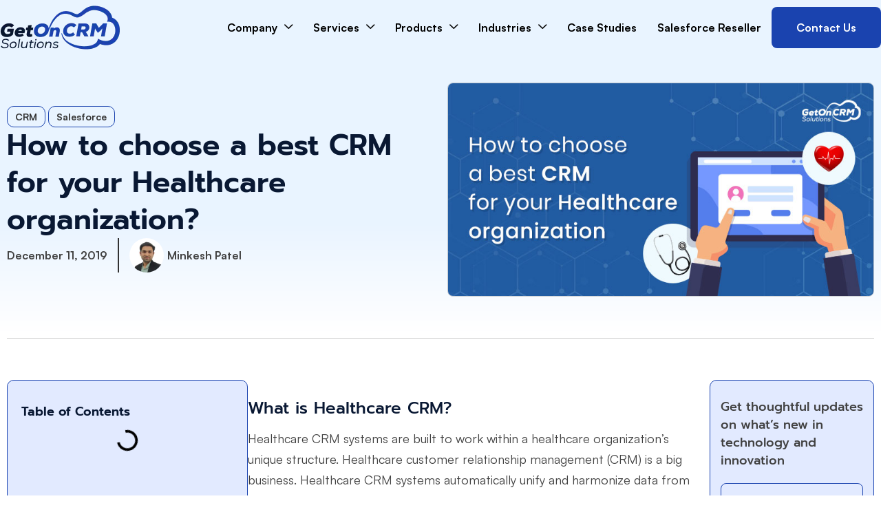

--- FILE ---
content_type: text/html; charset=UTF-8
request_url: https://getoncrm.com/how-to-choose-a-best-crm-for-your-healthcare-organization/
body_size: 164482
content:
<!doctype html>
<html lang="en-US">
<head><meta charset="UTF-8"><script>if(navigator.userAgent.match(/MSIE|Internet Explorer/i)||navigator.userAgent.match(/Trident\/7\..*?rv:11/i)){var href=document.location.href;if(!href.match(/[?&]nowprocket/)){if(href.indexOf("?")==-1){if(href.indexOf("#")==-1){document.location.href=href+"?nowprocket=1"}else{document.location.href=href.replace("#","?nowprocket=1#")}}else{if(href.indexOf("#")==-1){document.location.href=href+"&nowprocket=1"}else{document.location.href=href.replace("#","&nowprocket=1#")}}}}</script><script>(()=>{class RocketLazyLoadScripts{constructor(){this.v="2.0.4",this.userEvents=["keydown","keyup","mousedown","mouseup","mousemove","mouseover","mouseout","touchmove","touchstart","touchend","touchcancel","wheel","click","dblclick","input"],this.attributeEvents=["onblur","onclick","oncontextmenu","ondblclick","onfocus","onmousedown","onmouseenter","onmouseleave","onmousemove","onmouseout","onmouseover","onmouseup","onmousewheel","onscroll","onsubmit"]}async t(){this.i(),this.o(),/iP(ad|hone)/.test(navigator.userAgent)&&this.h(),this.u(),this.l(this),this.m(),this.k(this),this.p(this),this._(),await Promise.all([this.R(),this.L()]),this.lastBreath=Date.now(),this.S(this),this.P(),this.D(),this.O(),this.M(),await this.C(this.delayedScripts.normal),await this.C(this.delayedScripts.defer),await this.C(this.delayedScripts.async),await this.T(),await this.F(),await this.j(),await this.A(),window.dispatchEvent(new Event("rocket-allScriptsLoaded")),this.everythingLoaded=!0,this.lastTouchEnd&&await new Promise(t=>setTimeout(t,500-Date.now()+this.lastTouchEnd)),this.I(),this.H(),this.U(),this.W()}i(){this.CSPIssue=sessionStorage.getItem("rocketCSPIssue"),document.addEventListener("securitypolicyviolation",t=>{this.CSPIssue||"script-src-elem"!==t.violatedDirective||"data"!==t.blockedURI||(this.CSPIssue=!0,sessionStorage.setItem("rocketCSPIssue",!0))},{isRocket:!0})}o(){window.addEventListener("pageshow",t=>{this.persisted=t.persisted,this.realWindowLoadedFired=!0},{isRocket:!0}),window.addEventListener("pagehide",()=>{this.onFirstUserAction=null},{isRocket:!0})}h(){let t;function e(e){t=e}window.addEventListener("touchstart",e,{isRocket:!0}),window.addEventListener("touchend",function i(o){o.changedTouches[0]&&t.changedTouches[0]&&Math.abs(o.changedTouches[0].pageX-t.changedTouches[0].pageX)<10&&Math.abs(o.changedTouches[0].pageY-t.changedTouches[0].pageY)<10&&o.timeStamp-t.timeStamp<200&&(window.removeEventListener("touchstart",e,{isRocket:!0}),window.removeEventListener("touchend",i,{isRocket:!0}),"INPUT"===o.target.tagName&&"text"===o.target.type||(o.target.dispatchEvent(new TouchEvent("touchend",{target:o.target,bubbles:!0})),o.target.dispatchEvent(new MouseEvent("mouseover",{target:o.target,bubbles:!0})),o.target.dispatchEvent(new PointerEvent("click",{target:o.target,bubbles:!0,cancelable:!0,detail:1,clientX:o.changedTouches[0].clientX,clientY:o.changedTouches[0].clientY})),event.preventDefault()))},{isRocket:!0})}q(t){this.userActionTriggered||("mousemove"!==t.type||this.firstMousemoveIgnored?"keyup"===t.type||"mouseover"===t.type||"mouseout"===t.type||(this.userActionTriggered=!0,this.onFirstUserAction&&this.onFirstUserAction()):this.firstMousemoveIgnored=!0),"click"===t.type&&t.preventDefault(),t.stopPropagation(),t.stopImmediatePropagation(),"touchstart"===this.lastEvent&&"touchend"===t.type&&(this.lastTouchEnd=Date.now()),"click"===t.type&&(this.lastTouchEnd=0),this.lastEvent=t.type,t.composedPath&&t.composedPath()[0].getRootNode()instanceof ShadowRoot&&(t.rocketTarget=t.composedPath()[0]),this.savedUserEvents.push(t)}u(){this.savedUserEvents=[],this.userEventHandler=this.q.bind(this),this.userEvents.forEach(t=>window.addEventListener(t,this.userEventHandler,{passive:!1,isRocket:!0})),document.addEventListener("visibilitychange",this.userEventHandler,{isRocket:!0})}U(){this.userEvents.forEach(t=>window.removeEventListener(t,this.userEventHandler,{passive:!1,isRocket:!0})),document.removeEventListener("visibilitychange",this.userEventHandler,{isRocket:!0}),this.savedUserEvents.forEach(t=>{(t.rocketTarget||t.target).dispatchEvent(new window[t.constructor.name](t.type,t))})}m(){const t="return false",e=Array.from(this.attributeEvents,t=>"data-rocket-"+t),i="["+this.attributeEvents.join("],[")+"]",o="[data-rocket-"+this.attributeEvents.join("],[data-rocket-")+"]",s=(e,i,o)=>{o&&o!==t&&(e.setAttribute("data-rocket-"+i,o),e["rocket"+i]=new Function("event",o),e.setAttribute(i,t))};new MutationObserver(t=>{for(const n of t)"attributes"===n.type&&(n.attributeName.startsWith("data-rocket-")||this.everythingLoaded?n.attributeName.startsWith("data-rocket-")&&this.everythingLoaded&&this.N(n.target,n.attributeName.substring(12)):s(n.target,n.attributeName,n.target.getAttribute(n.attributeName))),"childList"===n.type&&n.addedNodes.forEach(t=>{if(t.nodeType===Node.ELEMENT_NODE)if(this.everythingLoaded)for(const i of[t,...t.querySelectorAll(o)])for(const t of i.getAttributeNames())e.includes(t)&&this.N(i,t.substring(12));else for(const e of[t,...t.querySelectorAll(i)])for(const t of e.getAttributeNames())this.attributeEvents.includes(t)&&s(e,t,e.getAttribute(t))})}).observe(document,{subtree:!0,childList:!0,attributeFilter:[...this.attributeEvents,...e]})}I(){this.attributeEvents.forEach(t=>{document.querySelectorAll("[data-rocket-"+t+"]").forEach(e=>{this.N(e,t)})})}N(t,e){const i=t.getAttribute("data-rocket-"+e);i&&(t.setAttribute(e,i),t.removeAttribute("data-rocket-"+e))}k(t){Object.defineProperty(HTMLElement.prototype,"onclick",{get(){return this.rocketonclick||null},set(e){this.rocketonclick=e,this.setAttribute(t.everythingLoaded?"onclick":"data-rocket-onclick","this.rocketonclick(event)")}})}S(t){function e(e,i){let o=e[i];e[i]=null,Object.defineProperty(e,i,{get:()=>o,set(s){t.everythingLoaded?o=s:e["rocket"+i]=o=s}})}e(document,"onreadystatechange"),e(window,"onload"),e(window,"onpageshow");try{Object.defineProperty(document,"readyState",{get:()=>t.rocketReadyState,set(e){t.rocketReadyState=e},configurable:!0}),document.readyState="loading"}catch(t){console.log("WPRocket DJE readyState conflict, bypassing")}}l(t){this.originalAddEventListener=EventTarget.prototype.addEventListener,this.originalRemoveEventListener=EventTarget.prototype.removeEventListener,this.savedEventListeners=[],EventTarget.prototype.addEventListener=function(e,i,o){o&&o.isRocket||!t.B(e,this)&&!t.userEvents.includes(e)||t.B(e,this)&&!t.userActionTriggered||e.startsWith("rocket-")||t.everythingLoaded?t.originalAddEventListener.call(this,e,i,o):(t.savedEventListeners.push({target:this,remove:!1,type:e,func:i,options:o}),"mouseenter"!==e&&"mouseleave"!==e||t.originalAddEventListener.call(this,e,t.savedUserEvents.push,o))},EventTarget.prototype.removeEventListener=function(e,i,o){o&&o.isRocket||!t.B(e,this)&&!t.userEvents.includes(e)||t.B(e,this)&&!t.userActionTriggered||e.startsWith("rocket-")||t.everythingLoaded?t.originalRemoveEventListener.call(this,e,i,o):t.savedEventListeners.push({target:this,remove:!0,type:e,func:i,options:o})}}J(t,e){this.savedEventListeners=this.savedEventListeners.filter(i=>{let o=i.type,s=i.target||window;return e!==o||t!==s||(this.B(o,s)&&(i.type="rocket-"+o),this.$(i),!1)})}H(){EventTarget.prototype.addEventListener=this.originalAddEventListener,EventTarget.prototype.removeEventListener=this.originalRemoveEventListener,this.savedEventListeners.forEach(t=>this.$(t))}$(t){t.remove?this.originalRemoveEventListener.call(t.target,t.type,t.func,t.options):this.originalAddEventListener.call(t.target,t.type,t.func,t.options)}p(t){let e;function i(e){return t.everythingLoaded?e:e.split(" ").map(t=>"load"===t||t.startsWith("load.")?"rocket-jquery-load":t).join(" ")}function o(o){function s(e){const s=o.fn[e];o.fn[e]=o.fn.init.prototype[e]=function(){return this[0]===window&&t.userActionTriggered&&("string"==typeof arguments[0]||arguments[0]instanceof String?arguments[0]=i(arguments[0]):"object"==typeof arguments[0]&&Object.keys(arguments[0]).forEach(t=>{const e=arguments[0][t];delete arguments[0][t],arguments[0][i(t)]=e})),s.apply(this,arguments),this}}if(o&&o.fn&&!t.allJQueries.includes(o)){const e={DOMContentLoaded:[],"rocket-DOMContentLoaded":[]};for(const t in e)document.addEventListener(t,()=>{e[t].forEach(t=>t())},{isRocket:!0});o.fn.ready=o.fn.init.prototype.ready=function(i){function s(){parseInt(o.fn.jquery)>2?setTimeout(()=>i.bind(document)(o)):i.bind(document)(o)}return"function"==typeof i&&(t.realDomReadyFired?!t.userActionTriggered||t.fauxDomReadyFired?s():e["rocket-DOMContentLoaded"].push(s):e.DOMContentLoaded.push(s)),o([])},s("on"),s("one"),s("off"),t.allJQueries.push(o)}e=o}t.allJQueries=[],o(window.jQuery),Object.defineProperty(window,"jQuery",{get:()=>e,set(t){o(t)}})}P(){const t=new Map;document.write=document.writeln=function(e){const i=document.currentScript,o=document.createRange(),s=i.parentElement;let n=t.get(i);void 0===n&&(n=i.nextSibling,t.set(i,n));const c=document.createDocumentFragment();o.setStart(c,0),c.appendChild(o.createContextualFragment(e)),s.insertBefore(c,n)}}async R(){return new Promise(t=>{this.userActionTriggered?t():this.onFirstUserAction=t})}async L(){return new Promise(t=>{document.addEventListener("DOMContentLoaded",()=>{this.realDomReadyFired=!0,t()},{isRocket:!0})})}async j(){return this.realWindowLoadedFired?Promise.resolve():new Promise(t=>{window.addEventListener("load",t,{isRocket:!0})})}M(){this.pendingScripts=[];this.scriptsMutationObserver=new MutationObserver(t=>{for(const e of t)e.addedNodes.forEach(t=>{"SCRIPT"!==t.tagName||t.noModule||t.isWPRocket||this.pendingScripts.push({script:t,promise:new Promise(e=>{const i=()=>{const i=this.pendingScripts.findIndex(e=>e.script===t);i>=0&&this.pendingScripts.splice(i,1),e()};t.addEventListener("load",i,{isRocket:!0}),t.addEventListener("error",i,{isRocket:!0}),setTimeout(i,1e3)})})})}),this.scriptsMutationObserver.observe(document,{childList:!0,subtree:!0})}async F(){await this.X(),this.pendingScripts.length?(await this.pendingScripts[0].promise,await this.F()):this.scriptsMutationObserver.disconnect()}D(){this.delayedScripts={normal:[],async:[],defer:[]},document.querySelectorAll("script[type$=rocketlazyloadscript]").forEach(t=>{t.hasAttribute("data-rocket-src")?t.hasAttribute("async")&&!1!==t.async?this.delayedScripts.async.push(t):t.hasAttribute("defer")&&!1!==t.defer||"module"===t.getAttribute("data-rocket-type")?this.delayedScripts.defer.push(t):this.delayedScripts.normal.push(t):this.delayedScripts.normal.push(t)})}async _(){await this.L();let t=[];document.querySelectorAll("script[type$=rocketlazyloadscript][data-rocket-src]").forEach(e=>{let i=e.getAttribute("data-rocket-src");if(i&&!i.startsWith("data:")){i.startsWith("//")&&(i=location.protocol+i);try{const o=new URL(i).origin;o!==location.origin&&t.push({src:o,crossOrigin:e.crossOrigin||"module"===e.getAttribute("data-rocket-type")})}catch(t){}}}),t=[...new Map(t.map(t=>[JSON.stringify(t),t])).values()],this.Y(t,"preconnect")}async G(t){if(await this.K(),!0!==t.noModule||!("noModule"in HTMLScriptElement.prototype))return new Promise(e=>{let i;function o(){(i||t).setAttribute("data-rocket-status","executed"),e()}try{if(navigator.userAgent.includes("Firefox/")||""===navigator.vendor||this.CSPIssue)i=document.createElement("script"),[...t.attributes].forEach(t=>{let e=t.nodeName;"type"!==e&&("data-rocket-type"===e&&(e="type"),"data-rocket-src"===e&&(e="src"),i.setAttribute(e,t.nodeValue))}),t.text&&(i.text=t.text),t.nonce&&(i.nonce=t.nonce),i.hasAttribute("src")?(i.addEventListener("load",o,{isRocket:!0}),i.addEventListener("error",()=>{i.setAttribute("data-rocket-status","failed-network"),e()},{isRocket:!0}),setTimeout(()=>{i.isConnected||e()},1)):(i.text=t.text,o()),i.isWPRocket=!0,t.parentNode.replaceChild(i,t);else{const i=t.getAttribute("data-rocket-type"),s=t.getAttribute("data-rocket-src");i?(t.type=i,t.removeAttribute("data-rocket-type")):t.removeAttribute("type"),t.addEventListener("load",o,{isRocket:!0}),t.addEventListener("error",i=>{this.CSPIssue&&i.target.src.startsWith("data:")?(console.log("WPRocket: CSP fallback activated"),t.removeAttribute("src"),this.G(t).then(e)):(t.setAttribute("data-rocket-status","failed-network"),e())},{isRocket:!0}),s?(t.fetchPriority="high",t.removeAttribute("data-rocket-src"),t.src=s):t.src="data:text/javascript;base64,"+window.btoa(unescape(encodeURIComponent(t.text)))}}catch(i){t.setAttribute("data-rocket-status","failed-transform"),e()}});t.setAttribute("data-rocket-status","skipped")}async C(t){const e=t.shift();return e?(e.isConnected&&await this.G(e),this.C(t)):Promise.resolve()}O(){this.Y([...this.delayedScripts.normal,...this.delayedScripts.defer,...this.delayedScripts.async],"preload")}Y(t,e){this.trash=this.trash||[];let i=!0;var o=document.createDocumentFragment();t.forEach(t=>{const s=t.getAttribute&&t.getAttribute("data-rocket-src")||t.src;if(s&&!s.startsWith("data:")){const n=document.createElement("link");n.href=s,n.rel=e,"preconnect"!==e&&(n.as="script",n.fetchPriority=i?"high":"low"),t.getAttribute&&"module"===t.getAttribute("data-rocket-type")&&(n.crossOrigin=!0),t.crossOrigin&&(n.crossOrigin=t.crossOrigin),t.integrity&&(n.integrity=t.integrity),t.nonce&&(n.nonce=t.nonce),o.appendChild(n),this.trash.push(n),i=!1}}),document.head.appendChild(o)}W(){this.trash.forEach(t=>t.remove())}async T(){try{document.readyState="interactive"}catch(t){}this.fauxDomReadyFired=!0;try{await this.K(),this.J(document,"readystatechange"),document.dispatchEvent(new Event("rocket-readystatechange")),await this.K(),document.rocketonreadystatechange&&document.rocketonreadystatechange(),await this.K(),this.J(document,"DOMContentLoaded"),document.dispatchEvent(new Event("rocket-DOMContentLoaded")),await this.K(),this.J(window,"DOMContentLoaded"),window.dispatchEvent(new Event("rocket-DOMContentLoaded"))}catch(t){console.error(t)}}async A(){try{document.readyState="complete"}catch(t){}try{await this.K(),this.J(document,"readystatechange"),document.dispatchEvent(new Event("rocket-readystatechange")),await this.K(),document.rocketonreadystatechange&&document.rocketonreadystatechange(),await this.K(),this.J(window,"load"),window.dispatchEvent(new Event("rocket-load")),await this.K(),window.rocketonload&&window.rocketonload(),await this.K(),this.allJQueries.forEach(t=>t(window).trigger("rocket-jquery-load")),await this.K(),this.J(window,"pageshow");const t=new Event("rocket-pageshow");t.persisted=this.persisted,window.dispatchEvent(t),await this.K(),window.rocketonpageshow&&window.rocketonpageshow({persisted:this.persisted})}catch(t){console.error(t)}}async K(){Date.now()-this.lastBreath>45&&(await this.X(),this.lastBreath=Date.now())}async X(){return document.hidden?new Promise(t=>setTimeout(t)):new Promise(t=>requestAnimationFrame(t))}B(t,e){return e===document&&"readystatechange"===t||(e===document&&"DOMContentLoaded"===t||(e===window&&"DOMContentLoaded"===t||(e===window&&"load"===t||e===window&&"pageshow"===t)))}static run(){(new RocketLazyLoadScripts).t()}}RocketLazyLoadScripts.run()})();</script>
	
	<meta name="viewport" content="width=device-width, initial-scale=1">
	<link rel="profile" href="https://gmpg.org/xfn/11">
	<meta name="msvalidate.01" content="43DFABAE33F0FF5C24565BA2579BE1CB" />
	<link rel="preload" as="image" href="https://getoncrm.com/wp-content/uploads/2024/09/175_70-GOC-Logo.webp">
	<link rel="preload" as="image" href="https://getoncrm.com/wp-content/uploads/2024/11/GOC-Home-Page-Bannner-13.webp">
    <link rel="preload" as="image" href="https://getoncrm.com/wp-content/uploads/2025/01/slider-1.webp">
    <link rel="preload" as="image" href="https://getoncrm.com/wp-content/uploads/2024/11/GOC-Home-Page-Bannner-14.webp">
    <link rel="preload" as="image" href="https://getoncrm.com/wp-content/uploads/2025/01/slider-2.webp">
    <link rel="preload" as="image" href="https://getoncrm.com/wp-content/uploads/2024/12/GOC-Home-Page-Bannner-15.webp">
    <link rel="preload" as="image" href="https://getoncrm.com/wp-content/uploads/2025/01/slider-3.webp">
    <link rel="alternate" type="text/plain" href="https://getoncrm.com/llms.txt">
	<!-- Google Tag Manager -->
	<script>(function(w,d,s,l,i){w[l]=w[l]||[];w[l].push({'gtm.start':
	new Date().getTime(),event:'gtm.js'});var f=d.getElementsByTagName(s)[0],
	j=d.createElement(s),dl=l!='dataLayer'?'&l='+l:'';j.async=true;j.src=
	'https://www.googletagmanager.com/gtm.js?id='+i+dl;f.parentNode.insertBefore(j,f);
	})(window,document,'script','dataLayer','GTM-NMWZ7JK');</script>
		<!-- End Google Tag Manager -->
	<script type="rocketlazyloadscript">
    (function (c, s, q, u, a, r, e) {
        c.hj=c.hj||function(){(c.hj.q=c.hj.q||[]).push(arguments)};
        c._hjSettings = { hjid: a };
        r = s.getElementsByTagName('head')[0];
        e = s.createElement('script');
        e.async = true;
        e.src = q + c._hjSettings.hjid + u;
        r.appendChild(e);
    })(window, document, 'https://static.hj.contentsquare.net/c/csq-', '.js', 6375094);
</script>
<!-- Google review Aggregator  -->
<script type="application/ld+json">
        {
            "@context": "https://schema.org/",
            "@type": "Product",
            "name": "Salesforce Development Company in USA",
            "image": "https://getoncrm.com/wp-content/uploads/2024/09/175_70-GOC-Logo.webp",
            "description": "GetOnCRM is a globally recognized Salesforce Development Company providing tailored Salesforce CRM development, integration, and implementation services across the USA, UK, Canada, and India. You can hire top-rated and certified Salesforce developers and consultants from Algoworks to meet your specific Salesforce CRM development needs.",
            "brand": {
                "@type": "Brand",
                "name": "GetOnCRM"
            },
            "aggregateRating": {
                "@type": "AggregateRating",
                "ratingValue": "4.4",
                "ratingCount": "13"
            }
        }
</script>
	<meta name='robots' content='index, follow, max-image-preview:large, max-snippet:-1, max-video-preview:-1' />

	<!-- This site is optimized with the Yoast SEO plugin v26.7 - https://yoast.com/wordpress/plugins/seo/ -->
	<title>Choosing the Right Healthcare CRM: A Step-by-Step Guide</title>
<link data-rocket-prefetch href="https://www.gstatic.com" rel="dns-prefetch">
<link data-rocket-prefetch href="https://www.googletagmanager.com" rel="dns-prefetch">
<link data-rocket-prefetch href="https://www.clarity.ms" rel="dns-prefetch">
<link data-rocket-prefetch href="https://static.hj.contentsquare.net" rel="dns-prefetch">
<link data-rocket-prefetch href="https://stackpath.bootstrapcdn.com" rel="dns-prefetch">
<link data-rocket-prefetch href="https://cdnjs.cloudflare.com" rel="dns-prefetch">
<link data-rocket-prefetch href="https://cdn.expertise.ai" rel="dns-prefetch">
<link data-rocket-prefetch href="https://www.statcounter.com" rel="dns-prefetch">
<link data-rocket-prefetch href="https://www.google.com" rel="dns-prefetch">
<link crossorigin data-rocket-preload as="font" href="https://getoncrm.com/wp-content/uploads/2024/09/Satoshi-Regular.woff" rel="preload">
<link crossorigin data-rocket-preload as="font" href="https://getoncrm.com/wp-content/uploads/elementor/google-fonts/fonts/prompt-w_9xjnvud7dzb2kzeoftky.woff2" rel="preload">
<style id="wpr-usedcss">img:is([sizes=auto i],[sizes^="auto," i]){contain-intrinsic-size:3000px 1500px}img.emoji{display:inline!important;border:none!important;box-shadow:none!important;height:1em!important;width:1em!important;margin:0 .07em!important;vertical-align:-.1em!important;background:0 0!important;padding:0!important}:where(.wp-block-button__link){border-radius:9999px;box-shadow:none;padding:calc(.667em + 2px) calc(1.333em + 2px);text-decoration:none}:root :where(.wp-block-button .wp-block-button__link.is-style-outline),:root :where(.wp-block-button.is-style-outline>.wp-block-button__link){border:2px solid;padding:.667em 1.333em}:root :where(.wp-block-button .wp-block-button__link.is-style-outline:not(.has-text-color)),:root :where(.wp-block-button.is-style-outline>.wp-block-button__link:not(.has-text-color)){color:currentColor}:root :where(.wp-block-button .wp-block-button__link.is-style-outline:not(.has-background)),:root :where(.wp-block-button.is-style-outline>.wp-block-button__link:not(.has-background)){background-color:initial;background-image:none}:where(.wp-block-calendar table:not(.has-background) th){background:#ddd}:where(.wp-block-columns){margin-bottom:1.75em}:where(.wp-block-columns.has-background){padding:1.25em 2.375em}:where(.wp-block-post-comments input[type=submit]){border:none}:where(.wp-block-cover-image:not(.has-text-color)),:where(.wp-block-cover:not(.has-text-color)){color:#fff}:where(.wp-block-cover-image.is-light:not(.has-text-color)),:where(.wp-block-cover.is-light:not(.has-text-color)){color:#000}:root :where(.wp-block-cover h1:not(.has-text-color)),:root :where(.wp-block-cover h2:not(.has-text-color)),:root :where(.wp-block-cover h3:not(.has-text-color)),:root :where(.wp-block-cover h4:not(.has-text-color)),:root :where(.wp-block-cover h5:not(.has-text-color)),:root :where(.wp-block-cover h6:not(.has-text-color)),:root :where(.wp-block-cover p:not(.has-text-color)){color:inherit}.wp-block-details{box-sizing:border-box}:where(.wp-block-file){margin-bottom:1.5em}:where(.wp-block-file__button){border-radius:2em;display:inline-block;padding:.5em 1em}:where(.wp-block-file__button):where(a):active,:where(.wp-block-file__button):where(a):focus,:where(.wp-block-file__button):where(a):hover,:where(.wp-block-file__button):where(a):visited{box-shadow:none;color:#fff;opacity:.85;text-decoration:none}:where(.wp-block-form-input__input){font-size:1em;margin-bottom:.5em;padding:0 .5em}:where(.wp-block-form-input__input)[type=date],:where(.wp-block-form-input__input)[type=datetime-local],:where(.wp-block-form-input__input)[type=datetime],:where(.wp-block-form-input__input)[type=email],:where(.wp-block-form-input__input)[type=month],:where(.wp-block-form-input__input)[type=number],:where(.wp-block-form-input__input)[type=password],:where(.wp-block-form-input__input)[type=search],:where(.wp-block-form-input__input)[type=tel],:where(.wp-block-form-input__input)[type=text],:where(.wp-block-form-input__input)[type=time],:where(.wp-block-form-input__input)[type=url],:where(.wp-block-form-input__input)[type=week]{border-style:solid;border-width:1px;line-height:2;min-height:2em}:where(.wp-block-group.wp-block-group-is-layout-constrained){position:relative}:root :where(.wp-block-image.is-style-rounded img,.wp-block-image .is-style-rounded img){border-radius:9999px}:where(.wp-block-latest-comments:not([style*=line-height] .wp-block-latest-comments__comment)){line-height:1.1}:where(.wp-block-latest-comments:not([style*=line-height] .wp-block-latest-comments__comment-excerpt p)){line-height:1.8}:root :where(.wp-block-latest-posts.is-grid){padding:0}:root :where(.wp-block-latest-posts.wp-block-latest-posts__list){padding-left:0}ol,ul{box-sizing:border-box}:root :where(.wp-block-list.has-background){padding:1.25em 2.375em}:where(.wp-block-navigation.has-background .wp-block-navigation-item a:not(.wp-element-button)),:where(.wp-block-navigation.has-background .wp-block-navigation-submenu a:not(.wp-element-button)){padding:.5em 1em}:where(.wp-block-navigation .wp-block-navigation__submenu-container .wp-block-navigation-item a:not(.wp-element-button)),:where(.wp-block-navigation .wp-block-navigation__submenu-container .wp-block-navigation-submenu a:not(.wp-element-button)),:where(.wp-block-navigation .wp-block-navigation__submenu-container .wp-block-navigation-submenu button.wp-block-navigation-item__content),:where(.wp-block-navigation .wp-block-navigation__submenu-container .wp-block-pages-list__item button.wp-block-navigation-item__content){padding:.5em 1em}:root :where(p.has-background){padding:1.25em 2.375em}:where(p.has-text-color:not(.has-link-color)) a{color:inherit}:where(.wp-block-post-comments-form input:not([type=submit])),:where(.wp-block-post-comments-form textarea){border:1px solid #949494;font-family:inherit;font-size:1em}:where(.wp-block-post-comments-form input:where(:not([type=submit]):not([type=checkbox]))),:where(.wp-block-post-comments-form textarea){padding:calc(.667em + 2px)}:where(.wp-block-post-excerpt){box-sizing:border-box;margin-bottom:var(--wp--style--block-gap);margin-top:var(--wp--style--block-gap)}:where(.wp-block-preformatted.has-background){padding:1.25em 2.375em}:where(.wp-block-search__button){border:1px solid #ccc;padding:6px 10px}:where(.wp-block-search__input){appearance:none;border:1px solid #949494;flex-grow:1;font-family:inherit;font-size:inherit;font-style:inherit;font-weight:inherit;letter-spacing:inherit;line-height:inherit;margin-left:0;margin-right:0;min-width:3rem;padding:8px;text-decoration:unset!important;text-transform:inherit}:where(.wp-block-search__button-inside .wp-block-search__inside-wrapper){background-color:#fff;border:1px solid #949494;box-sizing:border-box;padding:4px}:where(.wp-block-search__button-inside .wp-block-search__inside-wrapper) .wp-block-search__input{border:none;border-radius:0;padding:0 4px}:where(.wp-block-search__button-inside .wp-block-search__inside-wrapper) .wp-block-search__input:focus{outline:0}:where(.wp-block-search__button-inside .wp-block-search__inside-wrapper) :where(.wp-block-search__button){padding:4px 8px}:root :where(.wp-block-separator.is-style-dots){height:auto;line-height:1;text-align:center}:root :where(.wp-block-separator.is-style-dots):before{color:currentColor;content:"···";font-family:serif;font-size:1.5em;letter-spacing:2em;padding-left:2em}:root :where(.wp-block-site-logo.is-style-rounded){border-radius:9999px}:where(.wp-block-social-links:not(.is-style-logos-only)) .wp-social-link{background-color:#f0f0f0;color:#444}:where(.wp-block-social-links:not(.is-style-logos-only)) .wp-social-link-amazon{background-color:#f90;color:#fff}:where(.wp-block-social-links:not(.is-style-logos-only)) .wp-social-link-bandcamp{background-color:#1ea0c3;color:#fff}:where(.wp-block-social-links:not(.is-style-logos-only)) .wp-social-link-behance{background-color:#0757fe;color:#fff}:where(.wp-block-social-links:not(.is-style-logos-only)) .wp-social-link-bluesky{background-color:#0a7aff;color:#fff}:where(.wp-block-social-links:not(.is-style-logos-only)) .wp-social-link-codepen{background-color:#1e1f26;color:#fff}:where(.wp-block-social-links:not(.is-style-logos-only)) .wp-social-link-deviantart{background-color:#02e49b;color:#fff}:where(.wp-block-social-links:not(.is-style-logos-only)) .wp-social-link-discord{background-color:#5865f2;color:#fff}:where(.wp-block-social-links:not(.is-style-logos-only)) .wp-social-link-dribbble{background-color:#e94c89;color:#fff}:where(.wp-block-social-links:not(.is-style-logos-only)) .wp-social-link-dropbox{background-color:#4280ff;color:#fff}:where(.wp-block-social-links:not(.is-style-logos-only)) .wp-social-link-etsy{background-color:#f45800;color:#fff}:where(.wp-block-social-links:not(.is-style-logos-only)) .wp-social-link-facebook{background-color:#0866ff;color:#fff}:where(.wp-block-social-links:not(.is-style-logos-only)) .wp-social-link-fivehundredpx{background-color:#000;color:#fff}:where(.wp-block-social-links:not(.is-style-logos-only)) .wp-social-link-flickr{background-color:#0461dd;color:#fff}:where(.wp-block-social-links:not(.is-style-logos-only)) .wp-social-link-foursquare{background-color:#e65678;color:#fff}:where(.wp-block-social-links:not(.is-style-logos-only)) .wp-social-link-github{background-color:#24292d;color:#fff}:where(.wp-block-social-links:not(.is-style-logos-only)) .wp-social-link-goodreads{background-color:#eceadd;color:#382110}:where(.wp-block-social-links:not(.is-style-logos-only)) .wp-social-link-google{background-color:#ea4434;color:#fff}:where(.wp-block-social-links:not(.is-style-logos-only)) .wp-social-link-gravatar{background-color:#1d4fc4;color:#fff}:where(.wp-block-social-links:not(.is-style-logos-only)) .wp-social-link-instagram{background-color:#f00075;color:#fff}:where(.wp-block-social-links:not(.is-style-logos-only)) .wp-social-link-lastfm{background-color:#e21b24;color:#fff}:where(.wp-block-social-links:not(.is-style-logos-only)) .wp-social-link-linkedin{background-color:#0d66c2;color:#fff}:where(.wp-block-social-links:not(.is-style-logos-only)) .wp-social-link-mastodon{background-color:#3288d4;color:#fff}:where(.wp-block-social-links:not(.is-style-logos-only)) .wp-social-link-medium{background-color:#000;color:#fff}:where(.wp-block-social-links:not(.is-style-logos-only)) .wp-social-link-meetup{background-color:#f6405f;color:#fff}:where(.wp-block-social-links:not(.is-style-logos-only)) .wp-social-link-patreon{background-color:#000;color:#fff}:where(.wp-block-social-links:not(.is-style-logos-only)) .wp-social-link-pinterest{background-color:#e60122;color:#fff}:where(.wp-block-social-links:not(.is-style-logos-only)) .wp-social-link-pocket{background-color:#ef4155;color:#fff}:where(.wp-block-social-links:not(.is-style-logos-only)) .wp-social-link-reddit{background-color:#ff4500;color:#fff}:where(.wp-block-social-links:not(.is-style-logos-only)) .wp-social-link-skype{background-color:#0478d7;color:#fff}:where(.wp-block-social-links:not(.is-style-logos-only)) .wp-social-link-snapchat{background-color:#fefc00;color:#fff;stroke:#000}:where(.wp-block-social-links:not(.is-style-logos-only)) .wp-social-link-soundcloud{background-color:#ff5600;color:#fff}:where(.wp-block-social-links:not(.is-style-logos-only)) .wp-social-link-spotify{background-color:#1bd760;color:#fff}:where(.wp-block-social-links:not(.is-style-logos-only)) .wp-social-link-telegram{background-color:#2aabee;color:#fff}:where(.wp-block-social-links:not(.is-style-logos-only)) .wp-social-link-threads{background-color:#000;color:#fff}:where(.wp-block-social-links:not(.is-style-logos-only)) .wp-social-link-tiktok{background-color:#000;color:#fff}:where(.wp-block-social-links:not(.is-style-logos-only)) .wp-social-link-tumblr{background-color:#011835;color:#fff}:where(.wp-block-social-links:not(.is-style-logos-only)) .wp-social-link-twitch{background-color:#6440a4;color:#fff}:where(.wp-block-social-links:not(.is-style-logos-only)) .wp-social-link-twitter{background-color:#1da1f2;color:#fff}:where(.wp-block-social-links:not(.is-style-logos-only)) .wp-social-link-vimeo{background-color:#1eb7ea;color:#fff}:where(.wp-block-social-links:not(.is-style-logos-only)) .wp-social-link-vk{background-color:#4680c2;color:#fff}:where(.wp-block-social-links:not(.is-style-logos-only)) .wp-social-link-wordpress{background-color:#3499cd;color:#fff}:where(.wp-block-social-links:not(.is-style-logos-only)) .wp-social-link-whatsapp{background-color:#25d366;color:#fff}:where(.wp-block-social-links:not(.is-style-logos-only)) .wp-social-link-x{background-color:#000;color:#fff}:where(.wp-block-social-links:not(.is-style-logos-only)) .wp-social-link-yelp{background-color:#d32422;color:#fff}:where(.wp-block-social-links:not(.is-style-logos-only)) .wp-social-link-youtube{background-color:red;color:#fff}:where(.wp-block-social-links.is-style-logos-only) .wp-social-link{background:0 0}:where(.wp-block-social-links.is-style-logos-only) .wp-social-link svg{height:1.25em;width:1.25em}:where(.wp-block-social-links.is-style-logos-only) .wp-social-link-amazon{color:#f90}:where(.wp-block-social-links.is-style-logos-only) .wp-social-link-bandcamp{color:#1ea0c3}:where(.wp-block-social-links.is-style-logos-only) .wp-social-link-behance{color:#0757fe}:where(.wp-block-social-links.is-style-logos-only) .wp-social-link-bluesky{color:#0a7aff}:where(.wp-block-social-links.is-style-logos-only) .wp-social-link-codepen{color:#1e1f26}:where(.wp-block-social-links.is-style-logos-only) .wp-social-link-deviantart{color:#02e49b}:where(.wp-block-social-links.is-style-logos-only) .wp-social-link-discord{color:#5865f2}:where(.wp-block-social-links.is-style-logos-only) .wp-social-link-dribbble{color:#e94c89}:where(.wp-block-social-links.is-style-logos-only) .wp-social-link-dropbox{color:#4280ff}:where(.wp-block-social-links.is-style-logos-only) .wp-social-link-etsy{color:#f45800}:where(.wp-block-social-links.is-style-logos-only) .wp-social-link-facebook{color:#0866ff}:where(.wp-block-social-links.is-style-logos-only) .wp-social-link-fivehundredpx{color:#000}:where(.wp-block-social-links.is-style-logos-only) .wp-social-link-flickr{color:#0461dd}:where(.wp-block-social-links.is-style-logos-only) .wp-social-link-foursquare{color:#e65678}:where(.wp-block-social-links.is-style-logos-only) .wp-social-link-github{color:#24292d}:where(.wp-block-social-links.is-style-logos-only) .wp-social-link-goodreads{color:#382110}:where(.wp-block-social-links.is-style-logos-only) .wp-social-link-google{color:#ea4434}:where(.wp-block-social-links.is-style-logos-only) .wp-social-link-gravatar{color:#1d4fc4}:where(.wp-block-social-links.is-style-logos-only) .wp-social-link-instagram{color:#f00075}:where(.wp-block-social-links.is-style-logos-only) .wp-social-link-lastfm{color:#e21b24}:where(.wp-block-social-links.is-style-logos-only) .wp-social-link-linkedin{color:#0d66c2}:where(.wp-block-social-links.is-style-logos-only) .wp-social-link-mastodon{color:#3288d4}:where(.wp-block-social-links.is-style-logos-only) .wp-social-link-medium{color:#000}:where(.wp-block-social-links.is-style-logos-only) .wp-social-link-meetup{color:#f6405f}:where(.wp-block-social-links.is-style-logos-only) .wp-social-link-patreon{color:#000}:where(.wp-block-social-links.is-style-logos-only) .wp-social-link-pinterest{color:#e60122}:where(.wp-block-social-links.is-style-logos-only) .wp-social-link-pocket{color:#ef4155}:where(.wp-block-social-links.is-style-logos-only) .wp-social-link-reddit{color:#ff4500}:where(.wp-block-social-links.is-style-logos-only) .wp-social-link-skype{color:#0478d7}:where(.wp-block-social-links.is-style-logos-only) .wp-social-link-snapchat{color:#fff;stroke:#000}:where(.wp-block-social-links.is-style-logos-only) .wp-social-link-soundcloud{color:#ff5600}:where(.wp-block-social-links.is-style-logos-only) .wp-social-link-spotify{color:#1bd760}:where(.wp-block-social-links.is-style-logos-only) .wp-social-link-telegram{color:#2aabee}:where(.wp-block-social-links.is-style-logos-only) .wp-social-link-threads{color:#000}:where(.wp-block-social-links.is-style-logos-only) .wp-social-link-tiktok{color:#000}:where(.wp-block-social-links.is-style-logos-only) .wp-social-link-tumblr{color:#011835}:where(.wp-block-social-links.is-style-logos-only) .wp-social-link-twitch{color:#6440a4}:where(.wp-block-social-links.is-style-logos-only) .wp-social-link-twitter{color:#1da1f2}:where(.wp-block-social-links.is-style-logos-only) .wp-social-link-vimeo{color:#1eb7ea}:where(.wp-block-social-links.is-style-logos-only) .wp-social-link-vk{color:#4680c2}:where(.wp-block-social-links.is-style-logos-only) .wp-social-link-whatsapp{color:#25d366}:where(.wp-block-social-links.is-style-logos-only) .wp-social-link-wordpress{color:#3499cd}:where(.wp-block-social-links.is-style-logos-only) .wp-social-link-x{color:#000}:where(.wp-block-social-links.is-style-logos-only) .wp-social-link-yelp{color:#d32422}:where(.wp-block-social-links.is-style-logos-only) .wp-social-link-youtube{color:red}:root :where(.wp-block-social-links .wp-social-link a){padding:.25em}:root :where(.wp-block-social-links.is-style-logos-only .wp-social-link a){padding:0}:root :where(.wp-block-social-links.is-style-pill-shape .wp-social-link a){padding-left:.6666666667em;padding-right:.6666666667em}:root :where(.wp-block-tag-cloud.is-style-outline){display:flex;flex-wrap:wrap;gap:1ch}:root :where(.wp-block-tag-cloud.is-style-outline a){border:1px solid;font-size:unset!important;margin-right:0;padding:1ch 2ch;text-decoration:none!important}:root :where(.wp-block-table-of-contents){box-sizing:border-box}:where(.wp-block-term-description){box-sizing:border-box;margin-bottom:var(--wp--style--block-gap);margin-top:var(--wp--style--block-gap)}:where(pre.wp-block-verse){font-family:inherit}:root{--wp--preset--font-size--normal:16px;--wp--preset--font-size--huge:42px}.screen-reader-text{border:0;clip-path:inset(50%);height:1px;margin:-1px;overflow:hidden;padding:0;position:absolute;width:1px;word-wrap:normal!important}.screen-reader-text:focus{background-color:#ddd;clip-path:none;color:#444;display:block;font-size:1em;height:auto;left:5px;line-height:normal;padding:15px 23px 14px;text-decoration:none;top:5px;width:auto;z-index:100000}html :where(.has-border-color){border-style:solid}html :where([style*=border-top-color]){border-top-style:solid}html :where([style*=border-right-color]){border-right-style:solid}html :where([style*=border-bottom-color]){border-bottom-style:solid}html :where([style*=border-left-color]){border-left-style:solid}html :where([style*=border-width]){border-style:solid}html :where([style*=border-top-width]){border-top-style:solid}html :where([style*=border-right-width]){border-right-style:solid}html :where([style*=border-bottom-width]){border-bottom-style:solid}html :where([style*=border-left-width]){border-left-style:solid}html :where(img[class*=wp-image-]){height:auto;max-width:100%}:where(figure){margin:0 0 1em}html :where(.is-position-sticky){--wp-admin--admin-bar--position-offset:var(--wp-admin--admin-bar--height,0px)}@media screen and (max-width:600px){html :where(.is-position-sticky){--wp-admin--admin-bar--position-offset:0px}}[role=region]{position:relative}:root{--wp-admin-theme-color:#3858e9;--wp-admin-theme-color--rgb:56,88,233;--wp-admin-theme-color-darker-10:#2145e6;--wp-admin-theme-color-darker-10--rgb:33.0384615385,68.7307692308,230.4615384615;--wp-admin-theme-color-darker-20:#183ad6;--wp-admin-theme-color-darker-20--rgb:23.6923076923,58.1538461538,214.3076923077;--wp-admin-border-width-focus:2px}:root{--wp-block-synced-color:#7a00df;--wp-block-synced-color--rgb:122,0,223;--wp-bound-block-color:var(--wp-block-synced-color);--wp-editor-canvas-background:#ddd;--wp-admin-theme-color:#007cba;--wp-admin-theme-color--rgb:0,124,186;--wp-admin-theme-color-darker-10:#006ba1;--wp-admin-theme-color-darker-10--rgb:0,107,160.5;--wp-admin-theme-color-darker-20:#005a87;--wp-admin-theme-color-darker-20--rgb:0,90,135;--wp-admin-border-width-focus:2px}@media (min-resolution:192dpi){:root{--wp-admin-border-width-focus:1.5px}}:where(.wp-block-popup-maker-cta-button__link){border-radius:9999px;box-shadow:none;padding:1rem 2.25rem;text-decoration:none}:root :where(.wp-block-popup-maker-cta-button){font-family:inherit;font-size:var(--wp--preset--font-size--medium);font-style:normal;line-height:inherit}:root :where(.wp-block-popup-maker-cta-button .wp-block-popup-maker-cta-button__link.is-style-outline),:root :where(.wp-block-popup-maker-cta-button.is-style-outline>.wp-block-popup-maker-cta-button__link){border:1px solid;padding:calc(1rem - 1px) calc(2.25rem - 1px)}:root :where(.wp-block-popup-maker-cta-button .wp-block-popup-maker-cta-button__link.is-style-outline:not(.has-text-color)),:root :where(.wp-block-popup-maker-cta-button.is-style-outline>.wp-block-popup-maker-cta-button__link:not(.has-text-color)){color:currentColor}:root :where(.wp-block-popup-maker-cta-button .wp-block-popup-maker-cta-button__link.is-style-outline:not(.has-background)),:root :where(.wp-block-popup-maker-cta-button.is-style-outline>.wp-block-popup-maker-cta-button__link:not(.has-background)){background-color:#0000;background-image:none}:root :where(.wp-block-popup-maker-cta-button.is-style-outline>.wp-block-popup-maker-cta-button__link.wp-block-popup-maker-cta-button__link:not(.has-background):hover){background-color:color-mix(in srgb,var(--wp--preset--color--contrast) 5%,#0000)}@supports not (background-color:color-mix(in srgb,red 50%,blue)){:where(.wp-block-popup-maker-cta-button:not(.is-style-outline))>.wp-block-popup-maker-cta-button__link:not(.is-style-outline):hover{filter:brightness(.85)}:where(.wp-block-popup-maker-cta-button.is-style-outline>.wp-block-popup-maker-cta-button__link.wp-block-popup-maker-cta-button__link:not(.has-background):hover){filter:brightness(1.05)}}:root{--wp--preset--aspect-ratio--square:1;--wp--preset--aspect-ratio--4-3:4/3;--wp--preset--aspect-ratio--3-4:3/4;--wp--preset--aspect-ratio--3-2:3/2;--wp--preset--aspect-ratio--2-3:2/3;--wp--preset--aspect-ratio--16-9:16/9;--wp--preset--aspect-ratio--9-16:9/16;--wp--preset--color--black:#000000;--wp--preset--color--cyan-bluish-gray:#abb8c3;--wp--preset--color--white:#ffffff;--wp--preset--color--pale-pink:#f78da7;--wp--preset--color--vivid-red:#cf2e2e;--wp--preset--color--luminous-vivid-orange:#ff6900;--wp--preset--color--luminous-vivid-amber:#fcb900;--wp--preset--color--light-green-cyan:#7bdcb5;--wp--preset--color--vivid-green-cyan:#00d084;--wp--preset--color--pale-cyan-blue:#8ed1fc;--wp--preset--color--vivid-cyan-blue:#0693e3;--wp--preset--color--vivid-purple:#9b51e0;--wp--preset--gradient--vivid-cyan-blue-to-vivid-purple:linear-gradient(135deg,rgb(6, 147, 227) 0%,rgb(155, 81, 224) 100%);--wp--preset--gradient--light-green-cyan-to-vivid-green-cyan:linear-gradient(135deg,rgb(122, 220, 180) 0%,rgb(0, 208, 130) 100%);--wp--preset--gradient--luminous-vivid-amber-to-luminous-vivid-orange:linear-gradient(135deg,rgb(252, 185, 0) 0%,rgb(255, 105, 0) 100%);--wp--preset--gradient--luminous-vivid-orange-to-vivid-red:linear-gradient(135deg,rgb(255, 105, 0) 0%,rgb(207, 46, 46) 100%);--wp--preset--gradient--very-light-gray-to-cyan-bluish-gray:linear-gradient(135deg,rgb(238, 238, 238) 0%,rgb(169, 184, 195) 100%);--wp--preset--gradient--cool-to-warm-spectrum:linear-gradient(135deg,rgb(74, 234, 220) 0%,rgb(151, 120, 209) 20%,rgb(207, 42, 186) 40%,rgb(238, 44, 130) 60%,rgb(251, 105, 98) 80%,rgb(254, 248, 76) 100%);--wp--preset--gradient--blush-light-purple:linear-gradient(135deg,rgb(255, 206, 236) 0%,rgb(152, 150, 240) 100%);--wp--preset--gradient--blush-bordeaux:linear-gradient(135deg,rgb(254, 205, 165) 0%,rgb(254, 45, 45) 50%,rgb(107, 0, 62) 100%);--wp--preset--gradient--luminous-dusk:linear-gradient(135deg,rgb(255, 203, 112) 0%,rgb(199, 81, 192) 50%,rgb(65, 88, 208) 100%);--wp--preset--gradient--pale-ocean:linear-gradient(135deg,rgb(255, 245, 203) 0%,rgb(182, 227, 212) 50%,rgb(51, 167, 181) 100%);--wp--preset--gradient--electric-grass:linear-gradient(135deg,rgb(202, 248, 128) 0%,rgb(113, 206, 126) 100%);--wp--preset--gradient--midnight:linear-gradient(135deg,rgb(2, 3, 129) 0%,rgb(40, 116, 252) 100%);--wp--preset--font-size--small:13px;--wp--preset--font-size--medium:20px;--wp--preset--font-size--large:36px;--wp--preset--font-size--x-large:42px;--wp--preset--spacing--20:0.44rem;--wp--preset--spacing--30:0.67rem;--wp--preset--spacing--40:1rem;--wp--preset--spacing--50:1.5rem;--wp--preset--spacing--60:2.25rem;--wp--preset--spacing--70:3.38rem;--wp--preset--spacing--80:5.06rem;--wp--preset--shadow--natural:6px 6px 9px rgba(0, 0, 0, .2);--wp--preset--shadow--deep:12px 12px 50px rgba(0, 0, 0, .4);--wp--preset--shadow--sharp:6px 6px 0px rgba(0, 0, 0, .2);--wp--preset--shadow--outlined:6px 6px 0px -3px rgb(255, 255, 255),6px 6px rgb(0, 0, 0);--wp--preset--shadow--crisp:6px 6px 0px rgb(0, 0, 0)}:root{--wp--style--global--content-size:800px;--wp--style--global--wide-size:1200px}:where(body){margin:0}:where(.wp-site-blocks)>*{margin-block-start:24px;margin-block-end:0}:where(.wp-site-blocks)>:first-child{margin-block-start:0}:where(.wp-site-blocks)>:last-child{margin-block-end:0}:root{--wp--style--block-gap:24px}:root :where(.is-layout-flow)>:first-child{margin-block-start:0}:root :where(.is-layout-flow)>:last-child{margin-block-end:0}:root :where(.is-layout-flow)>*{margin-block-start:24px;margin-block-end:0}:root :where(.is-layout-constrained)>:first-child{margin-block-start:0}:root :where(.is-layout-constrained)>:last-child{margin-block-end:0}:root :where(.is-layout-constrained)>*{margin-block-start:24px;margin-block-end:0}:root :where(.is-layout-flex){gap:24px}:root :where(.is-layout-grid){gap:24px}body{padding-top:0;padding-right:0;padding-bottom:0;padding-left:0}a:where(:not(.wp-element-button)){text-decoration:underline}:root :where(.wp-element-button,.wp-block-button__link){background-color:#32373c;border-width:0;color:#fff;font-family:inherit;font-size:inherit;font-style:inherit;font-weight:inherit;letter-spacing:inherit;line-height:inherit;padding-top:calc(.667em + 2px);padding-right:calc(1.333em + 2px);padding-bottom:calc(.667em + 2px);padding-left:calc(1.333em + 2px);text-decoration:none;text-transform:inherit}:root :where(.wp-block-pullquote){font-size:1.5em;line-height:1.6}.intl-tel-input{position:relative}.intl-tel-input *{box-sizing:border-box;-moz-box-sizing:border-box}.intl-tel-input .hide{display:none}.intl-tel-input .v-hide{visibility:hidden}.intl-tel-input input,.intl-tel-input input[type=tel],.intl-tel-input input[type=text]{position:relative;z-index:0;margin-top:0!important;margin-bottom:0!important;padding-right:36px;margin-right:0}.intl-tel-input .flag-container{position:absolute;top:0;bottom:0;right:0;padding:1px}.intl-tel-input .selected-flag{z-index:1;position:relative;width:36px;height:100%;padding:0 0 0 8px}.intl-tel-input .selected-flag .iti-flag{position:absolute;top:0;bottom:0;margin:auto}.intl-tel-input .selected-flag .iti-arrow{position:absolute;top:50%;margin-top:-2px;right:6px;width:0;height:0;border-left:3px solid transparent;border-right:3px solid transparent;border-top:4px solid #555}.intl-tel-input .selected-flag .iti-arrow.up{border-top:none;border-bottom:4px solid #555}.intl-tel-input ul.country-list{list-style:none;padding:0;margin:0}.intl-tel-input .country-list{position:absolute;z-index:2;list-style:none;text-align:left;padding:0;margin:0 0 0 -1px;box-shadow:1px 1px 4px rgba(0,0,0,.2);background-color:#fff;border:1px solid #ccc;white-space:nowrap;max-height:200px;overflow-y:scroll}.intl-tel-input .country-list.dropup{bottom:100%;margin-bottom:-1px}.intl-tel-input .country-list .flag-box{display:inline-block;width:20px}@media (max-width:500px){.intl-tel-input .country-list{white-space:normal}}.intl-tel-input .country-list .divider{padding-bottom:5px;margin-bottom:5px;border-bottom:1px solid #ccc;list-style:none}.intl-tel-input .country-list li.country{list-style:none}.intl-tel-input .country-list .country{padding:5px 10px}.intl-tel-input .country-list .country .dial-code{color:#999}.intl-tel-input .country-list .country.highlight{background-color:rgba(0,0,0,.05)}.intl-tel-input .country-list .country-name,.intl-tel-input .country-list .dial-code,.intl-tel-input .country-list .flag-box{vertical-align:middle}.intl-tel-input .country-list .country-name,.intl-tel-input .country-list .flag-box{margin-right:6px}.intl-tel-input.allow-dropdown input,.intl-tel-input.allow-dropdown input[type=tel],.intl-tel-input.allow-dropdown input[type=text],.intl-tel-input.separate-dial-code input,.intl-tel-input.separate-dial-code input[type=tel],.intl-tel-input.separate-dial-code input[type=text]{padding-right:6px;padding-left:52px;margin-left:0}.intl-tel-input.allow-dropdown .flag-container,.intl-tel-input.separate-dial-code .flag-container{right:auto;left:0}.intl-tel-input.allow-dropdown .selected-flag,.intl-tel-input.separate-dial-code .selected-flag{width:46px}.intl-tel-input.allow-dropdown .flag-container:hover{cursor:pointer}.intl-tel-input.allow-dropdown .flag-container:hover .selected-flag{background-color:rgba(0,0,0,.05)}.intl-tel-input.allow-dropdown input[disabled]+.flag-container:hover,.intl-tel-input.allow-dropdown input[readonly]+.flag-container:hover{cursor:default}.intl-tel-input.allow-dropdown input[disabled]+.flag-container:hover .selected-flag,.intl-tel-input.allow-dropdown input[readonly]+.flag-container:hover .selected-flag{background-color:transparent}.intl-tel-input.separate-dial-code .selected-flag{background-color:rgba(0,0,0,.05);display:table}.intl-tel-input.separate-dial-code .selected-dial-code{display:table-cell;vertical-align:middle;padding-left:28px}.intl-tel-input.separate-dial-code.iti-sdc-2 input,.intl-tel-input.separate-dial-code.iti-sdc-2 input[type=tel],.intl-tel-input.separate-dial-code.iti-sdc-2 input[type=text]{padding-left:66px}.intl-tel-input.separate-dial-code.iti-sdc-2 .selected-flag{width:60px}.intl-tel-input.separate-dial-code.allow-dropdown.iti-sdc-2 input,.intl-tel-input.separate-dial-code.allow-dropdown.iti-sdc-2 input[type=tel],.intl-tel-input.separate-dial-code.allow-dropdown.iti-sdc-2 input[type=text]{padding-left:76px}.intl-tel-input.separate-dial-code.allow-dropdown.iti-sdc-2 .selected-flag{width:70px}.intl-tel-input.iti-container{position:absolute;top:-1000px;left:-1000px;z-index:1060;padding:1px}.intl-tel-input.iti-container:hover{cursor:pointer}.iti-mobile .intl-tel-input.iti-container{top:30px;bottom:30px;left:30px;right:30px;position:fixed}.iti-mobile .intl-tel-input .country-list{max-height:100%;width:100%}.iti-mobile .intl-tel-input .country-list .country{padding:10px;line-height:1.5em}.iti-flag{width:20px}.iti-flag.be{width:18px}.iti-flag.ch{width:15px}.iti-flag.mc{width:19px}.iti-flag.ne{width:18px}.iti-flag.np{width:13px}.iti-flag.va{width:15px}.iti-flag.ad{height:14px;background-position:-22px 0}.iti-flag.ae{height:10px;background-position:-44px 0}.iti-flag.af{height:14px;background-position:-66px 0}.iti-flag.ag{height:14px;background-position:-88px 0}.iti-flag.ai{height:10px;background-position:-110px 0}.iti-flag.al{height:15px;background-position:-132px 0}.iti-flag.am{height:10px;background-position:-154px 0}.iti-flag.ao{height:14px;background-position:-176px 0}.iti-flag.ar{height:13px;background-position:-220px 0}.iti-flag.as{height:10px;background-position:-242px 0}.iti-flag.at{height:14px;background-position:-264px 0}.iti-flag.au{height:10px;background-position:-286px 0}.iti-flag.aw{height:14px;background-position:-308px 0}.iti-flag.ax{height:13px;background-position:-330px 0}.iti-flag.az{height:10px;background-position:-352px 0}.iti-flag.ba{height:10px;background-position:-374px 0}.iti-flag.bb{height:14px;background-position:-396px 0}.iti-flag.bd{height:12px;background-position:-418px 0}.iti-flag.be{height:15px;background-position:-440px 0}.iti-flag.bf{height:14px;background-position:-460px 0}.iti-flag.bg{height:12px;background-position:-482px 0}.iti-flag.bh{height:12px;background-position:-504px 0}.iti-flag.bi{height:12px;background-position:-526px 0}.iti-flag.bj{height:14px;background-position:-548px 0}.iti-flag.bl{height:14px;background-position:-570px 0}.iti-flag.bm{height:10px;background-position:-592px 0}.iti-flag.bn{height:10px;background-position:-614px 0}.iti-flag.bo{height:14px;background-position:-636px 0}.iti-flag.bq{height:14px;background-position:-658px 0}.iti-flag.br{height:14px;background-position:-680px 0}.iti-flag.bs{height:10px;background-position:-702px 0}.iti-flag.bt{height:14px;background-position:-724px 0}.iti-flag.bw{height:14px;background-position:-768px 0}.iti-flag.by{height:10px;background-position:-790px 0}.iti-flag.bz{height:14px;background-position:-812px 0}.iti-flag.ca{height:10px;background-position:-834px 0}.iti-flag.cc{height:10px;background-position:-856px 0}.iti-flag.cd{height:15px;background-position:-878px 0}.iti-flag.cf{height:14px;background-position:-900px 0}.iti-flag.cg{height:14px;background-position:-922px 0}.iti-flag.ch{height:15px;background-position:-944px 0}.iti-flag.ci{height:14px;background-position:-961px 0}.iti-flag.ck{height:10px;background-position:-983px 0}.iti-flag.cl{height:14px;background-position:-1005px 0}.iti-flag.cm{height:14px;background-position:-1027px 0}.iti-flag.cn{height:14px;background-position:-1049px 0}.iti-flag.co{height:14px;background-position:-1071px 0}.iti-flag.cp{height:14px;background-position:-1093px 0}.iti-flag.cr{height:12px;background-position:-1115px 0}.iti-flag.cu{height:10px;background-position:-1137px 0}.iti-flag.cv{height:12px;background-position:-1159px 0}.iti-flag.cw{height:14px;background-position:-1181px 0}.iti-flag.cx{height:10px;background-position:-1203px 0}.iti-flag.cy{height:13px;background-position:-1225px 0}.iti-flag.cz{height:14px;background-position:-1247px 0}.iti-flag.de{height:12px;background-position:-1269px 0}.iti-flag.dj{height:14px;background-position:-1313px 0}.iti-flag.dk{height:15px;background-position:-1335px 0}.iti-flag.dm{height:10px;background-position:-1357px 0}.iti-flag.do{height:13px;background-position:-1379px 0}.iti-flag.dz{height:14px;background-position:-1401px 0}.iti-flag.ec{height:14px;background-position:-1445px 0}.iti-flag.ee{height:13px;background-position:-1467px 0}.iti-flag.eg{height:14px;background-position:-1489px 0}.iti-flag.eh{height:10px;background-position:-1511px 0}.iti-flag.er{height:10px;background-position:-1533px 0}.iti-flag.es{height:14px;background-position:-1555px 0}.iti-flag.et{height:10px;background-position:-1577px 0}.iti-flag.fi{height:12px;background-position:-1621px 0}.iti-flag.fj{height:10px;background-position:-1643px 0}.iti-flag.fk{height:10px;background-position:-1665px 0}.iti-flag.fm{height:11px;background-position:-1687px 0}.iti-flag.fo{height:15px;background-position:-1709px 0}.iti-flag.fr{height:14px;background-position:-1731px 0}.iti-flag.ga{height:15px;background-position:-1753px 0}.iti-flag.gb{height:10px;background-position:-1775px 0}.iti-flag.gd{height:12px;background-position:-1797px 0}.iti-flag.ge{height:14px;background-position:-1819px 0}.iti-flag.gf{height:14px;background-position:-1841px 0}.iti-flag.gg{height:14px;background-position:-1863px 0}.iti-flag.gh{height:14px;background-position:-1885px 0}.iti-flag.gi{height:10px;background-position:-1907px 0}.iti-flag.gl{height:14px;background-position:-1929px 0}.iti-flag.gm{height:14px;background-position:-1951px 0}.iti-flag.gn{height:14px;background-position:-1973px 0}.iti-flag.gp{height:14px;background-position:-1995px 0}.iti-flag.gq{height:14px;background-position:-2017px 0}.iti-flag.gr{height:14px;background-position:-2039px 0}.iti-flag.gs{height:10px;background-position:-2061px 0}.iti-flag.gt{height:13px;background-position:-2083px 0}.iti-flag.gu{height:11px;background-position:-2105px 0}.iti-flag.gw{height:10px;background-position:-2127px 0}.iti-flag.gy{height:12px;background-position:-2149px 0}.iti-flag.hk{height:14px;background-position:-2171px 0}.iti-flag.hn{height:10px;background-position:-2215px 0}.iti-flag.hr{height:10px;background-position:-2237px 0}.iti-flag.ht{height:12px;background-position:-2259px 0}.iti-flag.hu{height:10px;background-position:-2281px 0}.iti-flag.id{height:14px;background-position:-2325px 0}.iti-flag.ie{height:10px;background-position:-2347px 0}.iti-flag.il{height:15px;background-position:-2369px 0}.iti-flag.im{height:10px;background-position:-2391px 0}.iti-flag.in{height:14px;background-position:-2413px 0}.iti-flag.io{height:10px;background-position:-2435px 0}.iti-flag.iq{height:14px;background-position:-2457px 0}.iti-flag.ir{height:12px;background-position:-2479px 0}.iti-flag.is{height:15px;background-position:-2501px 0}.iti-flag.it{height:14px;background-position:-2523px 0}.iti-flag.je{height:12px;background-position:-2545px 0}.iti-flag.jm{height:10px;background-position:-2567px 0}.iti-flag.jo{height:10px;background-position:-2589px 0}.iti-flag.jp{height:14px;background-position:-2611px 0}.iti-flag.ke{height:14px;background-position:-2633px 0}.iti-flag.kg{height:12px;background-position:-2655px 0}.iti-flag.kh{height:13px;background-position:-2677px 0}.iti-flag.ki{height:10px;background-position:-2699px 0}.iti-flag.km{height:12px;background-position:-2721px 0}.iti-flag.kn{height:14px;background-position:-2743px 0}.iti-flag.kp{height:10px;background-position:-2765px 0}.iti-flag.kr{height:14px;background-position:-2787px 0}.iti-flag.kw{height:10px;background-position:-2809px 0}.iti-flag.ky{height:10px;background-position:-2831px 0}.iti-flag.kz{height:10px;background-position:-2853px 0}.iti-flag.la{height:14px;background-position:-2875px 0}.iti-flag.lb{height:14px;background-position:-2897px 0}.iti-flag.lc{height:10px;background-position:-2919px 0}.iti-flag.li{height:12px;background-position:-2941px 0}.iti-flag.lk{height:10px;background-position:-2963px 0}.iti-flag.lr{height:11px;background-position:-2985px 0}.iti-flag.ls{height:14px;background-position:-3007px 0}.iti-flag.lt{height:12px;background-position:-3029px 0}.iti-flag.lu{height:12px;background-position:-3051px 0}.iti-flag.lv{height:10px;background-position:-3073px 0}.iti-flag.ly{height:10px;background-position:-3095px 0}.iti-flag.ma{height:14px;background-position:-3117px 0}.iti-flag.mc{height:15px;background-position:-3139px 0}.iti-flag.md{height:10px;background-position:-3160px 0}.iti-flag.me{height:10px;background-position:-3182px 0}.iti-flag.mf{height:14px;background-position:-3204px 0}.iti-flag.mg{height:14px;background-position:-3226px 0}.iti-flag.mh{height:11px;background-position:-3248px 0}.iti-flag.mk{height:10px;background-position:-3270px 0}.iti-flag.ml{height:14px;background-position:-3292px 0}.iti-flag.mm{height:14px;background-position:-3314px 0}.iti-flag.mn{height:10px;background-position:-3336px 0}.iti-flag.mo{height:14px;background-position:-3358px 0}.iti-flag.mp{height:10px;background-position:-3380px 0}.iti-flag.mq{height:14px;background-position:-3402px 0}.iti-flag.mr{height:14px;background-position:-3424px 0}.iti-flag.ms{height:10px;background-position:-3446px 0}.iti-flag.mt{height:14px;background-position:-3468px 0}.iti-flag.mu{height:14px;background-position:-3490px 0}.iti-flag.mv{height:14px;background-position:-3512px 0}.iti-flag.mw{height:14px;background-position:-3534px 0}.iti-flag.mx{height:12px;background-position:-3556px 0}.iti-flag.my{height:10px;background-position:-3578px 0}.iti-flag.mz{height:14px;background-position:-3600px 0}.iti-flag.na{height:14px;background-position:-3622px 0}.iti-flag.nc{height:10px;background-position:-3644px 0}.iti-flag.ne{height:15px;background-position:-3666px 0}.iti-flag.nf{height:10px;background-position:-3686px 0}.iti-flag.ng{height:10px;background-position:-3708px 0}.iti-flag.ni{height:12px;background-position:-3730px 0}.iti-flag.nl{height:14px;background-position:-3752px 0}.iti-flag.no{height:15px;background-position:-3774px 0}.iti-flag.np{height:15px;background-position:-3796px 0}.iti-flag.nr{height:10px;background-position:-3811px 0}.iti-flag.nu{height:10px;background-position:-3833px 0}.iti-flag.nz{height:10px;background-position:-3855px 0}.iti-flag.om{height:10px;background-position:-3877px 0}.iti-flag.pa{height:14px;background-position:-3899px 0}.iti-flag.pe{height:14px;background-position:-3921px 0}.iti-flag.pf{height:14px;background-position:-3943px 0}.iti-flag.pg{height:15px;background-position:-3965px 0}.iti-flag.ph{height:10px;background-position:-3987px 0}.iti-flag.pk{height:14px;background-position:-4009px 0}.iti-flag.pl{height:13px;background-position:-4031px 0}.iti-flag.pm{height:14px;background-position:-4053px 0}.iti-flag.pn{height:10px;background-position:-4075px 0}.iti-flag.pr{height:14px;background-position:-4097px 0}.iti-flag.ps{height:10px;background-position:-4119px 0}.iti-flag.pt{height:14px;background-position:-4141px 0}.iti-flag.pw{height:13px;background-position:-4163px 0}.iti-flag.py{height:11px;background-position:-4185px 0}.iti-flag.qa{height:8px;background-position:-4207px 0}.iti-flag.re{height:14px;background-position:-4229px 0}.iti-flag.ro{height:14px;background-position:-4251px 0}.iti-flag.rs{height:14px;background-position:-4273px 0}.iti-flag.ru{height:14px;background-position:-4295px 0}.iti-flag.rw{height:14px;background-position:-4317px 0}.iti-flag.sa{height:14px;background-position:-4339px 0}.iti-flag.sb{height:10px;background-position:-4361px 0}.iti-flag.sc{height:10px;background-position:-4383px 0}.iti-flag.sd{height:10px;background-position:-4405px 0}.iti-flag.se{height:13px;background-position:-4427px 0}.iti-flag.sg{height:14px;background-position:-4449px 0}.iti-flag.sh{height:10px;background-position:-4471px 0}.iti-flag.si{height:10px;background-position:-4493px 0}.iti-flag.sj{height:15px;background-position:-4515px 0}.iti-flag.sk{height:14px;background-position:-4537px 0}.iti-flag.sl{height:14px;background-position:-4559px 0}.iti-flag.sm{height:15px;background-position:-4581px 0}.iti-flag.sn{height:14px;background-position:-4603px 0}.iti-flag.so{height:14px;background-position:-4625px 0}.iti-flag.sr{height:14px;background-position:-4647px 0}.iti-flag.ss{height:10px;background-position:-4669px 0}.iti-flag.st{height:10px;background-position:-4691px 0}.iti-flag.sv{height:12px;background-position:-4713px 0}.iti-flag.sx{height:14px;background-position:-4735px 0}.iti-flag.sy{height:14px;background-position:-4757px 0}.iti-flag.sz{height:14px;background-position:-4779px 0}.iti-flag.tc{height:10px;background-position:-4823px 0}.iti-flag.td{height:14px;background-position:-4845px 0}.iti-flag.tg{height:13px;background-position:-4889px 0}.iti-flag.th{height:14px;background-position:-4911px 0}.iti-flag.tj{height:10px;background-position:-4933px 0}.iti-flag.tk{height:10px;background-position:-4955px 0}.iti-flag.tl{height:10px;background-position:-4977px 0}.iti-flag.tm{height:14px;background-position:-4999px 0}.iti-flag.tn{height:14px;background-position:-5021px 0}.iti-flag.to{height:10px;background-position:-5043px 0}.iti-flag.tr{height:14px;background-position:-5065px 0}.iti-flag.tt{height:12px;background-position:-5087px 0}.iti-flag.tv{height:10px;background-position:-5109px 0}.iti-flag.tw{height:14px;background-position:-5131px 0}.iti-flag.tz{height:14px;background-position:-5153px 0}.iti-flag.ua{height:14px;background-position:-5175px 0}.iti-flag.ug{height:14px;background-position:-5197px 0}.iti-flag.um{height:11px;background-position:-5219px 0}.iti-flag.us{height:11px;background-position:-5241px 0}.iti-flag.uy{height:14px;background-position:-5263px 0}.iti-flag.uz{height:10px;background-position:-5285px 0}.iti-flag.va{height:15px;background-position:-5307px 0}.iti-flag.vc{height:14px;background-position:-5324px 0}.iti-flag.ve{height:14px;background-position:-5346px 0}.iti-flag.vg{height:10px;background-position:-5368px 0}.iti-flag.vi{height:14px;background-position:-5390px 0}.iti-flag.vn{height:14px;background-position:-5412px 0}.iti-flag.vu{height:12px;background-position:-5434px 0}.iti-flag.wf{height:14px;background-position:-5456px 0}.iti-flag.ws{height:10px;background-position:-5478px 0}.iti-flag.xk{height:15px;background-position:-5500px 0}.iti-flag.ye{height:14px;background-position:-5522px 0}.iti-flag.yt{height:14px;background-position:-5544px 0}.iti-flag.za{height:14px;background-position:-5566px 0}.iti-flag.zm{height:14px;background-position:-5588px 0}.iti-flag.zw{height:10px;background-position:-5610px 0}.iti-flag{width:20px;height:15px;box-shadow:0 0 1px 0 #888;background-image:url(https://getoncrm.com/wp-content/plugins/country-phone-field-contact-form-7/assets/img/flags.png);background-repeat:no-repeat;background-color:#dbdbdb;background-position:20px 0}@media only screen and (-webkit-min-device-pixel-ratio:2),only screen and (min--moz-device-pixel-ratio:2),only screen and (-o-min-device-pixel-ratio:2 / 1),only screen and (min-device-pixel-ratio:2),only screen and (min-resolution:192dpi),only screen and (min-resolution:2dppx){.iti-flag{background-size:5630px 15px}.iti-flag{background-image:url(https://getoncrm.com/wp-content/plugins/country-phone-field-contact-form-7/assets/img/flags@2x.png)}}.iti-flag.np{background-color:transparent}.country-select{position:relative}.country-select *{-webkit-box-sizing:border-box;box-sizing:border-box}.country-select .hide{display:none}.country-select .v-hide{visibility:hidden}.country-select input,.country-select input[type=text]{position:relative;z-index:0;margin-top:0!important;margin-bottom:0!important;padding-right:36px;margin-right:0}.country-select .flag-dropdown{position:absolute;top:0;bottom:0;right:0;padding:1px}.country-select .selected-flag{z-index:1;position:relative;width:36px;height:100%;padding:0 0 0 8px}.country-select .selected-flag .flag{position:absolute;top:0;bottom:0;margin:auto}.country-select .selected-flag .arrow{position:absolute;top:50%;margin-top:-2px;right:6px;width:0;height:0;border-left:3px solid transparent;border-right:3px solid transparent;border-top:4px solid #555}.country-select .selected-flag .arrow.up{border-top:none;border-bottom:4px solid #555}.country-select ul.country-list{list-style:none;padding:0;margin:0}.country-select .country-list{position:absolute;z-index:2;list-style:none;text-align:left;padding:0;margin:0 0 0 -1px;-webkit-box-shadow:1px 1px 4px rgba(0,0,0,.2);box-shadow:1px 1px 4px rgba(0,0,0,.2);background-color:#fff;border:1px solid #ccc;white-space:nowrap;max-height:200px;overflow-y:scroll}.country-select .country-list .flag{display:inline-block;width:20px;margin-right:6px}@media (max-width:500px){.country-select .country-list{white-space:normal}}.country-select .country-list .divider{padding-bottom:5px;margin-bottom:5px;border-bottom:1px solid #ccc;list-style:none}.country-select .country-list .country{padding:5px 10px}.country-select .country-list li.country{list-style:none}.country-select .country-list .country.highlight{background-color:rgba(0,0,0,.05)}.country-select .country-list .country-name,.country-select .country-list .flag{vertical-align:middle}.country-select.inside input,.country-select.inside input[type=text]{padding-right:6px;padding-left:52px;margin-left:0}.country-select.inside .flag-dropdown{right:auto;left:0}.country-select.inside .selected-flag{width:46px}.country-select.inside .flag-dropdown:hover{cursor:pointer}.country-select.inside .flag-dropdown:hover .selected-flag{background-color:rgba(0,0,0,.05)}.country-select.inside input[disabled]+.flag-dropdown:hover,.country-select.inside input[readonly]+.flag-dropdown:hover{cursor:default}.country-select.inside input[disabled]+.flag-dropdown:hover .selected-flag,.country-select.inside input[readonly]+.flag-dropdown:hover .selected-flag{background-color:transparent}.country-select .flag{height:15px;-webkit-box-shadow:0 0 1px 0 #888;box-shadow:0 0 1px 0 #888;background-image:var(--wpr-bg-21ace798-8f9f-4b19-b11d-568c6c84fbff);background-repeat:no-repeat;background-color:#dbdbdb;background-position:20px 0;width:20px}.country-select .flag.be{width:18px}.country-select .flag.ch{width:15px}.country-select .flag.mc{width:19px}.country-select .flag.ne{width:18px}.country-select .flag.np{width:13px}@media only screen and (-webkit-min-device-pixel-ratio:2),only screen and (min--moz-device-pixel-ratio:2),only screen and (min-device-pixel-ratio:2),only screen and (min-resolution:192dpi),only screen and (min-resolution:2dppx){.country-select .flag{background-image:url(https://getoncrm.com/wp-content/plugins/country-phone-field-contact-form-7/assets/img/flags@2x.png);background-size:5630px 15px}}.country-select .flag.ad{height:14px;background-position:-22px 0}.country-select .flag.ae{height:10px;background-position:-44px 0}.country-select .flag.af{height:14px;background-position:-66px 0}.country-select .flag.ag{height:14px;background-position:-88px 0}.country-select .flag.ai{height:10px;background-position:-110px 0}.country-select .flag.al{height:15px;background-position:-132px 0}.country-select .flag.am{height:10px;background-position:-154px 0}.country-select .flag.ao{height:14px;background-position:-176px 0}.country-select .flag.ar{height:13px;background-position:-220px 0}.country-select .flag.as{height:10px;background-position:-242px 0}.country-select .flag.at{height:14px;background-position:-264px 0}.country-select .flag.au{height:10px;background-position:-286px 0}.country-select .flag.aw{height:14px;background-position:-308px 0}.country-select .flag.ax{height:13px;background-position:-330px 0}.country-select .flag.az{height:10px;background-position:-352px 0}.country-select .flag.ba{height:10px;background-position:-374px 0}.country-select .flag.bb{height:14px;background-position:-396px 0}.country-select .flag.bd{height:12px;background-position:-418px 0}.country-select .flag.be{height:15px;background-position:-440px 0}.country-select .flag.bf{height:14px;background-position:-460px 0}.country-select .flag.bg{height:12px;background-position:-482px 0}.country-select .flag.bh{height:12px;background-position:-504px 0}.country-select .flag.bi{height:12px;background-position:-526px 0}.country-select .flag.bj{height:14px;background-position:-548px 0}.country-select .flag.bl{height:14px;background-position:-570px 0}.country-select .flag.bm{height:10px;background-position:-592px 0}.country-select .flag.bn{height:10px;background-position:-614px 0}.country-select .flag.bo{height:14px;background-position:-636px 0}.country-select .flag.bq{height:14px;background-position:-658px 0}.country-select .flag.br{height:14px;background-position:-680px 0}.country-select .flag.bs{height:10px;background-position:-702px 0}.country-select .flag.bt{height:14px;background-position:-724px 0}.country-select .flag.bw{height:14px;background-position:-768px 0}.country-select .flag.by{height:10px;background-position:-790px 0}.country-select .flag.bz{height:14px;background-position:-812px 0}.country-select .flag.ca{height:10px;background-position:-834px 0}.country-select .flag.cc{height:10px;background-position:-856px 0}.country-select .flag.cd{height:15px;background-position:-878px 0}.country-select .flag.cf{height:14px;background-position:-900px 0}.country-select .flag.cg{height:14px;background-position:-922px 0}.country-select .flag.ch{height:15px;background-position:-944px 0}.country-select .flag.ci{height:14px;background-position:-961px 0}.country-select .flag.ck{height:10px;background-position:-983px 0}.country-select .flag.cl{height:14px;background-position:-1005px 0}.country-select .flag.cm{height:14px;background-position:-1027px 0}.country-select .flag.cn{height:14px;background-position:-1049px 0}.country-select .flag.co{height:14px;background-position:-1071px 0}.country-select .flag.cp{height:14px;background-position:-1093px 0}.country-select .flag.cr{height:12px;background-position:-1115px 0}.country-select .flag.cu{height:10px;background-position:-1137px 0}.country-select .flag.cv{height:12px;background-position:-1159px 0}.country-select .flag.cw{height:14px;background-position:-1181px 0}.country-select .flag.cx{height:10px;background-position:-1203px 0}.country-select .flag.cy{height:13px;background-position:-1225px 0}.country-select .flag.cz{height:14px;background-position:-1247px 0}.country-select .flag.de{height:12px;background-position:-1269px 0}.country-select .flag.dj{height:14px;background-position:-1313px 0}.country-select .flag.dk{height:15px;background-position:-1335px 0}.country-select .flag.dm{height:10px;background-position:-1357px 0}.country-select .flag.do{height:13px;background-position:-1379px 0}.country-select .flag.dz{height:14px;background-position:-1401px 0}.country-select .flag.ec{height:14px;background-position:-1445px 0}.country-select .flag.ee{height:13px;background-position:-1467px 0}.country-select .flag.eg{height:14px;background-position:-1489px 0}.country-select .flag.eh{height:10px;background-position:-1511px 0}.country-select .flag.er{height:10px;background-position:-1533px 0}.country-select .flag.es{height:14px;background-position:-1555px 0}.country-select .flag.et{height:10px;background-position:-1577px 0}.country-select .flag.fi{height:12px;background-position:-1621px 0}.country-select .flag.fj{height:10px;background-position:-1643px 0}.country-select .flag.fk{height:10px;background-position:-1665px 0}.country-select .flag.fm{height:11px;background-position:-1687px 0}.country-select .flag.fo{height:15px;background-position:-1709px 0}.country-select .flag.fr{height:14px;background-position:-1731px 0}.country-select .flag.ga{height:15px;background-position:-1753px 0}.country-select .flag.gb{height:10px;background-position:-1775px 0}.country-select .flag.gd{height:12px;background-position:-1797px 0}.country-select .flag.ge{height:14px;background-position:-1819px 0}.country-select .flag.gf{height:14px;background-position:-1841px 0}.country-select .flag.gg{height:14px;background-position:-1863px 0}.country-select .flag.gh{height:14px;background-position:-1885px 0}.country-select .flag.gi{height:10px;background-position:-1907px 0}.country-select .flag.gl{height:14px;background-position:-1929px 0}.country-select .flag.gm{height:14px;background-position:-1951px 0}.country-select .flag.gn{height:14px;background-position:-1973px 0}.country-select .flag.gp{height:14px;background-position:-1995px 0}.country-select .flag.gq{height:14px;background-position:-2017px 0}.country-select .flag.gr{height:14px;background-position:-2039px 0}.country-select .flag.gs{height:10px;background-position:-2061px 0}.country-select .flag.gt{height:13px;background-position:-2083px 0}.country-select .flag.gu{height:11px;background-position:-2105px 0}.country-select .flag.gw{height:10px;background-position:-2127px 0}.country-select .flag.gy{height:12px;background-position:-2149px 0}.country-select .flag.hk{height:14px;background-position:-2171px 0}.country-select .flag.hn{height:10px;background-position:-2215px 0}.country-select .flag.hr{height:10px;background-position:-2237px 0}.country-select .flag.ht{height:12px;background-position:-2259px 0}.country-select .flag.hu{height:10px;background-position:-2281px 0}.country-select .flag.id{height:14px;background-position:-2325px 0}.country-select .flag.ie{height:10px;background-position:-2347px 0}.country-select .flag.il{height:15px;background-position:-2369px 0}.country-select .flag.im{height:10px;background-position:-2391px 0}.country-select .flag.in{height:14px;background-position:-2413px 0}.country-select .flag.io{height:10px;background-position:-2435px 0}.country-select .flag.iq{height:14px;background-position:-2457px 0}.country-select .flag.ir{height:12px;background-position:-2479px 0}.country-select .flag.is{height:15px;background-position:-2501px 0}.country-select .flag.it{height:14px;background-position:-2523px 0}.country-select .flag.je{height:12px;background-position:-2545px 0}.country-select .flag.jm{height:10px;background-position:-2567px 0}.country-select .flag.jo{height:10px;background-position:-2589px 0}.country-select .flag.jp{height:14px;background-position:-2611px 0}.country-select .flag.ke{height:14px;background-position:-2633px 0}.country-select .flag.kg{height:12px;background-position:-2655px 0}.country-select .flag.kh{height:13px;background-position:-2677px 0}.country-select .flag.ki{height:10px;background-position:-2699px 0}.country-select .flag.km{height:12px;background-position:-2721px 0}.country-select .flag.kn{height:14px;background-position:-2743px 0}.country-select .flag.kp{height:10px;background-position:-2765px 0}.country-select .flag.kr{height:14px;background-position:-2787px 0}.country-select .flag.kw{height:10px;background-position:-2809px 0}.country-select .flag.ky{height:10px;background-position:-2831px 0}.country-select .flag.kz{height:10px;background-position:-2853px 0}.country-select .flag.la{height:14px;background-position:-2875px 0}.country-select .flag.lb{height:14px;background-position:-2897px 0}.country-select .flag.lc{height:10px;background-position:-2919px 0}.country-select .flag.li{height:12px;background-position:-2941px 0}.country-select .flag.lk{height:10px;background-position:-2963px 0}.country-select .flag.lr{height:11px;background-position:-2985px 0}.country-select .flag.ls{height:14px;background-position:-3007px 0}.country-select .flag.lt{height:12px;background-position:-3029px 0}.country-select .flag.lu{height:12px;background-position:-3051px 0}.country-select .flag.lv{height:10px;background-position:-3073px 0}.country-select .flag.ly{height:10px;background-position:-3095px 0}.country-select .flag.ma{height:14px;background-position:-3117px 0}.country-select .flag.mc{height:15px;background-position:-3139px 0}.country-select .flag.md{height:10px;background-position:-3160px 0}.country-select .flag.me{height:10px;background-position:-3182px 0}.country-select .flag.mf{height:14px;background-position:-3204px 0}.country-select .flag.mg{height:14px;background-position:-3226px 0}.country-select .flag.mh{height:11px;background-position:-3248px 0}.country-select .flag.mk{height:10px;background-position:-3270px 0}.country-select .flag.ml{height:14px;background-position:-3292px 0}.country-select .flag.mm{height:14px;background-position:-3314px 0}.country-select .flag.mn{height:10px;background-position:-3336px 0}.country-select .flag.mo{height:14px;background-position:-3358px 0}.country-select .flag.mp{height:10px;background-position:-3380px 0}.country-select .flag.mq{height:14px;background-position:-3402px 0}.country-select .flag.mr{height:14px;background-position:-3424px 0}.country-select .flag.ms{height:10px;background-position:-3446px 0}.country-select .flag.mt{height:14px;background-position:-3468px 0}.country-select .flag.mu{height:14px;background-position:-3490px 0}.country-select .flag.mv{height:14px;background-position:-3512px 0}.country-select .flag.mw{height:14px;background-position:-3534px 0}.country-select .flag.mx{height:12px;background-position:-3556px 0}.country-select .flag.my{height:10px;background-position:-3578px 0}.country-select .flag.mz{height:14px;background-position:-3600px 0}.country-select .flag.na{height:14px;background-position:-3622px 0}.country-select .flag.nc{height:10px;background-position:-3644px 0}.country-select .flag.ne{height:15px;background-position:-3666px 0}.country-select .flag.nf{height:10px;background-position:-3686px 0}.country-select .flag.ng{height:10px;background-position:-3708px 0}.country-select .flag.ni{height:12px;background-position:-3730px 0}.country-select .flag.nl{height:14px;background-position:-3752px 0}.country-select .flag.no{height:15px;background-position:-3774px 0}.country-select .flag.np{height:15px;background-position:-3796px 0;background-color:transparent}.country-select .flag.nr{height:10px;background-position:-3811px 0}.country-select .flag.nu{height:10px;background-position:-3833px 0}.country-select .flag.nz{height:10px;background-position:-3855px 0}.country-select .flag.om{height:10px;background-position:-3877px 0}.country-select .flag.pa{height:14px;background-position:-3899px 0}.country-select .flag.pe{height:14px;background-position:-3921px 0}.country-select .flag.pf{height:14px;background-position:-3943px 0}.country-select .flag.pg{height:15px;background-position:-3965px 0}.country-select .flag.ph{height:10px;background-position:-3987px 0}.country-select .flag.pk{height:14px;background-position:-4009px 0}.country-select .flag.pl{height:13px;background-position:-4031px 0}.country-select .flag.pm{height:14px;background-position:-4053px 0}.country-select .flag.pn{height:10px;background-position:-4075px 0}.country-select .flag.pr{height:14px;background-position:-4097px 0}.country-select .flag.ps{height:10px;background-position:-4119px 0}.country-select .flag.pt{height:14px;background-position:-4141px 0}.country-select .flag.pw{height:13px;background-position:-4163px 0}.country-select .flag.py{height:11px;background-position:-4185px 0}.country-select .flag.qa{height:8px;background-position:-4207px 0}.country-select .flag.re{height:14px;background-position:-4229px 0}.country-select .flag.ro{height:14px;background-position:-4251px 0}.country-select .flag.rs{height:14px;background-position:-4273px 0}.country-select .flag.ru{height:14px;background-position:-4295px 0}.country-select .flag.rw{height:14px;background-position:-4317px 0}.country-select .flag.sa{height:14px;background-position:-4339px 0}.country-select .flag.sb{height:10px;background-position:-4361px 0}.country-select .flag.sc{height:10px;background-position:-4383px 0}.country-select .flag.sd{height:10px;background-position:-4405px 0}.country-select .flag.se{height:13px;background-position:-4427px 0}.country-select .flag.sg{height:14px;background-position:-4449px 0}.country-select .flag.sh{height:10px;background-position:-4471px 0}.country-select .flag.si{height:10px;background-position:-4493px 0}.country-select .flag.sj{height:15px;background-position:-4515px 0}.country-select .flag.sk{height:14px;background-position:-4537px 0}.country-select .flag.sl{height:14px;background-position:-4559px 0}.country-select .flag.sm{height:15px;background-position:-4581px 0}.country-select .flag.sn{height:14px;background-position:-4603px 0}.country-select .flag.so{height:14px;background-position:-4625px 0}.country-select .flag.sr{height:14px;background-position:-4647px 0}.country-select .flag.ss{height:10px;background-position:-4669px 0}.country-select .flag.st{height:10px;background-position:-4691px 0}.country-select .flag.sv{height:12px;background-position:-4713px 0}.country-select .flag.sx{height:14px;background-position:-4735px 0}.country-select .flag.sy{height:14px;background-position:-4757px 0}.country-select .flag.sz{height:14px;background-position:-4779px 0}.country-select .flag.tc{height:10px;background-position:-4823px 0}.country-select .flag.td{height:14px;background-position:-4845px 0}.country-select .flag.tg{height:13px;background-position:-4889px 0}.country-select .flag.th{height:14px;background-position:-4911px 0}.country-select .flag.tj{height:10px;background-position:-4933px 0}.country-select .flag.tk{height:10px;background-position:-4955px 0}.country-select .flag.tl{height:10px;background-position:-4977px 0}.country-select .flag.tm{height:14px;background-position:-4999px 0}.country-select .flag.tn{height:14px;background-position:-5021px 0}.country-select .flag.to{height:10px;background-position:-5043px 0}.country-select .flag.tr{height:14px;background-position:-5065px 0}.country-select .flag.tt{height:12px;background-position:-5087px 0}.country-select .flag.tv{height:10px;background-position:-5109px 0}.country-select .flag.tw{height:14px;background-position:-5131px 0}.country-select .flag.tz{height:14px;background-position:-5153px 0}.country-select .flag.ua{height:14px;background-position:-5175px 0}.country-select .flag.ug{height:14px;background-position:-5197px 0}.country-select .flag.um{height:11px;background-position:-5219px 0}.country-select .flag.us{height:11px;background-position:-5241px 0}.country-select .flag.uy{height:14px;background-position:-5263px 0}.country-select .flag.uz{height:10px;background-position:-5285px 0}.country-select .flag.va{width:15px;height:15px;background-position:-5307px 0}.country-select .flag.vc{height:14px;background-position:-5324px 0}.country-select .flag.ve{height:14px;background-position:-5346px 0}.country-select .flag.vg{height:10px;background-position:-5368px 0}.country-select .flag.vi{height:14px;background-position:-5390px 0}.country-select .flag.vn{height:14px;background-position:-5412px 0}.country-select .flag.vu{height:12px;background-position:-5434px 0}.country-select .flag.wf{height:14px;background-position:-5456px 0}.country-select .flag.ws{height:10px;background-position:-5478px 0}.country-select .flag.xk{height:15px;background-position:-5500px 0}.country-select .flag.ye{height:14px;background-position:-5522px 0}.country-select .flag.yt{height:14px;background-position:-5544px 0}.country-select .flag.za{height:14px;background-position:-5566px 0}.country-select .flag.zm{height:14px;background-position:-5588px 0}.country-select .flag.zw{height:10px;background-position:-5610px 0}.wpcf7 .screen-reader-response{position:absolute;overflow:hidden;clip:rect(1px,1px,1px,1px);clip-path:inset(50%);height:1px;width:1px;margin:-1px;padding:0;border:0;word-wrap:normal!important}.wpcf7 .hidden-fields-container{display:none}.wpcf7 form .wpcf7-response-output{margin:2em .5em 1em;padding:.2em 1em;border:2px solid #00a0d2}.wpcf7 form.init .wpcf7-response-output,.wpcf7 form.resetting .wpcf7-response-output,.wpcf7 form.submitting .wpcf7-response-output{display:none}.wpcf7 form.sent .wpcf7-response-output{border-color:#46b450}.wpcf7 form.aborted .wpcf7-response-output,.wpcf7 form.failed .wpcf7-response-output{border-color:#dc3232}.wpcf7 form.spam .wpcf7-response-output{border-color:#f56e28}.wpcf7 form.invalid .wpcf7-response-output,.wpcf7 form.payment-required .wpcf7-response-output,.wpcf7 form.unaccepted .wpcf7-response-output{border-color:#ffb900}.wpcf7-form-control-wrap{position:relative}.wpcf7-not-valid-tip{color:#dc3232;font-size:1em;font-weight:400;display:block}.use-floating-validation-tip .wpcf7-not-valid-tip{position:relative;top:-2ex;left:1em;z-index:100;border:1px solid #dc3232;background:#fff;padding:.2em .8em;width:24em}.wpcf7-spinner{visibility:hidden;display:inline-block;background-color:#23282d;opacity:.75;width:24px;height:24px;border:none;border-radius:100%;padding:0;margin:0 24px;position:relative}form.submitting .wpcf7-spinner{visibility:visible}.wpcf7-spinner::before{content:'';position:absolute;background-color:#fbfbfc;top:4px;left:4px;width:6px;height:6px;border:none;border-radius:100%;transform-origin:8px 8px;animation-name:spin;animation-duration:1s;animation-timing-function:linear;animation-iteration-count:infinite}@keyframes spin{from{transform:rotate(0)}to{transform:rotate(360deg)}}@keyframes blink{from{opacity:0}50%{opacity:1}to{opacity:0}}.wpcf7 [inert]{opacity:.5}.wpcf7 input[type=file]{cursor:pointer}.wpcf7 input[type=file]:disabled{cursor:default}.wpcf7 .wpcf7-submit:disabled{cursor:not-allowed}.wpcf7 input[type=email],.wpcf7 input[type=tel],.wpcf7 input[type=url]{direction:ltr}.popup-template .modal{opacity:0;transition:all .25s ease}.popup-template .modal.is-open{opacity:1;transition:all .25s ease}:root{--blue:#007bff;--indigo:#6610f2;--purple:#6f42c1;--pink:#e83e8c;--red:#dc3545;--orange:#fd7e14;--yellow:#ffc107;--green:#28a745;--teal:#20c997;--cyan:#17a2b8;--white:#fff;--gray:#6c757d;--gray-dark:#343a40;--primary:#007bff;--secondary:#6c757d;--success:#28a745;--info:#17a2b8;--warning:#ffc107;--danger:#dc3545;--light:#f8f9fa;--dark:#343a40;--breakpoint-xs:0;--breakpoint-sm:576px;--breakpoint-md:768px;--breakpoint-lg:992px;--breakpoint-xl:1200px;--font-family-sans-serif:-apple-system,BlinkMacSystemFont,"Segoe UI",Roboto,"Helvetica Neue",Arial,"Noto Sans",sans-serif,"Apple Color Emoji","Segoe UI Emoji","Segoe UI Symbol","Noto Color Emoji";--font-family-monospace:SFMono-Regular,Menlo,Monaco,Consolas,"Liberation Mono","Courier New",monospace}*,::after,::before{box-sizing:border-box}html{font-family:sans-serif;line-height:1.15;-webkit-text-size-adjust:100%;-webkit-tap-highlight-color:transparent}article,figcaption,figure,main,nav,section{display:block}body{margin:0;font-family:-apple-system,BlinkMacSystemFont,"Segoe UI",Roboto,"Helvetica Neue",Arial,"Noto Sans",sans-serif,"Apple Color Emoji","Segoe UI Emoji","Segoe UI Symbol","Noto Color Emoji";font-size:1rem;font-weight:400;line-height:1.5;color:#212529;text-align:left;background-color:#fff}[tabindex="-1"]:focus:not(:focus-visible){outline:0!important}h1,h2,h3,h4{margin-top:0;margin-bottom:.5rem}p{margin-top:0;margin-bottom:1rem}address{margin-bottom:1rem;font-style:normal;line-height:inherit}dl,ol,ul{margin-top:0;margin-bottom:1rem}ol ol,ol ul,ul ol,ul ul{margin-bottom:0}dt{font-weight:700}a{color:#007bff;text-decoration:none;background-color:transparent}a:hover{color:#0056b3;text-decoration:underline}a:not([href]):not([class]){color:inherit;text-decoration:none}a:not([href]):not([class]):hover{color:inherit;text-decoration:none}code{font-family:SFMono-Regular,Menlo,Monaco,Consolas,"Liberation Mono","Courier New",monospace;font-size:1em}figure{margin:0 0 1rem}img{vertical-align:middle;border-style:none}svg{overflow:hidden;vertical-align:middle}table{border-collapse:collapse}caption{padding-top:.75rem;padding-bottom:.75rem;color:#6c757d;text-align:left;caption-side:bottom}th{text-align:inherit}label{display:inline-block;margin-bottom:.5rem}button{border-radius:0}button:focus{outline:dotted 1px;outline:-webkit-focus-ring-color auto 5px}button,input,optgroup,select,textarea{margin:0;font-family:inherit;font-size:inherit;line-height:inherit}[role=button]{cursor:pointer}select{word-wrap:normal}[type=button],[type=reset],[type=submit],button{-webkit-appearance:button}[type=button]:not(:disabled),[type=reset]:not(:disabled),[type=submit]:not(:disabled),button:not(:disabled){cursor:pointer}[type=button]::-moz-focus-inner,[type=reset]::-moz-focus-inner,[type=submit]::-moz-focus-inner,button::-moz-focus-inner{padding:0;border-style:none}input[type=checkbox],input[type=radio]{box-sizing:border-box;padding:0}fieldset{min-width:0;padding:0;margin:0;border:0}legend{display:block;width:100%;max-width:100%;padding:0;margin-bottom:.5rem;font-size:1.5rem;line-height:inherit;color:inherit;white-space:normal}[type=search]{outline-offset:-2px;-webkit-appearance:none}::-webkit-file-upload-button{font:inherit;-webkit-appearance:button}output{display:inline-block}template{display:none}[hidden]{display:none!important}.h3,h1,h2,h3,h4{margin-bottom:.5rem;font-weight:500;line-height:1.2}.h3,h3{font-size:1.75rem}hr{margin-top:1rem;margin-bottom:1rem;border:0;border-top:1px solid rgba(0,0,0,.1)}.small,small{font-size:80%;font-weight:400}code{font-size:87.5%;color:#e83e8c;word-wrap:break-word}a>code{color:inherit}.container{width:100%;padding-right:15px;padding-left:15px;margin-right:auto;margin-left:auto}@media (min-width:576px){.container{max-width:540px}}@media (min-width:768px){.container{max-width:720px}}@media (min-width:992px){.container{max-width:960px}}@media (min-width:1200px){.container{max-width:1140px}}.row{display:-ms-flexbox;display:flex;-ms-flex-wrap:wrap;flex-wrap:wrap;margin-right:-15px;margin-left:-15px}.col-md-12,.col-md-6{position:relative;width:100%;padding-right:15px;padding-left:15px}@media (min-width:768px){.col-md-6{-ms-flex:0 0 50%;flex:0 0 50%;max-width:50%}.col-md-12{-ms-flex:0 0 100%;flex:0 0 100%;max-width:100%}}.table{width:100%;margin-bottom:1rem;color:#212529}.table td,.table th{padding:.75rem;vertical-align:top;border-top:1px solid #dee2e6}.table tbody+tbody{border-top:2px solid #dee2e6}.form-row{display:-ms-flexbox;display:flex;-ms-flex-wrap:wrap;flex-wrap:wrap;margin-right:-5px;margin-left:-5px}.form-row>[class*=col-]{padding-right:5px;padding-left:5px}.btn{display:inline-block;font-weight:400;color:#212529;text-align:center;vertical-align:middle;-webkit-user-select:none;-moz-user-select:none;-ms-user-select:none;user-select:none;background-color:transparent;border:1px solid transparent;padding:.375rem .75rem;font-size:1rem;line-height:1.5;border-radius:.25rem;transition:color .15s ease-in-out,background-color .15s ease-in-out,border-color .15s ease-in-out,box-shadow .15s ease-in-out}@media (prefers-reduced-motion:reduce){.wpcf7-spinner::before{animation-name:blink;animation-duration:2s}.btn{transition:none}}.btn:hover{color:#212529;text-decoration:none}.btn.focus,.btn:focus{outline:0;box-shadow:0 0 0 .2rem rgba(0,123,255,.25)}.btn.disabled,.btn:disabled{opacity:.65}.btn:not(:disabled):not(.disabled){cursor:pointer}a.btn.disabled,fieldset:disabled a.btn{pointer-events:none}.fade{transition:opacity .15s linear}@media (prefers-reduced-motion:reduce){.fade{transition:none}}.fade:not(.show){opacity:0}.collapse:not(.show){display:none}.collapsing{position:relative;height:0;overflow:hidden;transition:height .35s ease}.dropdown,.dropleft,.dropright,.dropup{position:relative}.dropdown-toggle{white-space:nowrap}.dropdown-toggle::after{display:inline-block;margin-left:.255em;vertical-align:.255em;content:"";border-top:.3em solid;border-right:.3em solid transparent;border-bottom:0;border-left:.3em solid transparent}.dropdown-toggle:empty::after{margin-left:0}.dropdown-menu{position:absolute;top:100%;left:0;z-index:1000;display:none;float:left;min-width:10rem;padding:.5rem 0;margin:.125rem 0 0;font-size:1rem;color:#212529;text-align:left;list-style:none;background-color:#fff;background-clip:padding-box;border:1px solid rgba(0,0,0,.15);border-radius:.25rem}.dropdown-menu-right{right:0;left:auto}.dropup .dropdown-menu{top:auto;bottom:100%;margin-top:0;margin-bottom:.125rem}.dropup .dropdown-toggle::after{display:inline-block;margin-left:.255em;vertical-align:.255em;content:"";border-top:0;border-right:.3em solid transparent;border-bottom:.3em solid;border-left:.3em solid transparent}.dropup .dropdown-toggle:empty::after{margin-left:0}.dropright .dropdown-menu{top:0;right:auto;left:100%;margin-top:0;margin-left:.125rem}.dropright .dropdown-toggle::after{display:inline-block;margin-left:.255em;vertical-align:.255em;content:"";border-top:.3em solid transparent;border-right:0;border-bottom:.3em solid transparent;border-left:.3em solid}.dropright .dropdown-toggle:empty::after{margin-left:0}.dropright .dropdown-toggle::after{vertical-align:0}.dropleft .dropdown-menu{top:0;right:100%;left:auto;margin-top:0;margin-right:.125rem}.dropleft .dropdown-toggle::after{display:inline-block;margin-left:.255em;vertical-align:.255em;content:""}.dropleft .dropdown-toggle::after{display:none}.dropleft .dropdown-toggle::before{display:inline-block;margin-right:.255em;vertical-align:.255em;content:"";border-top:.3em solid transparent;border-right:.3em solid;border-bottom:.3em solid transparent}.dropleft .dropdown-toggle:empty::after{margin-left:0}.dropleft .dropdown-toggle::before{vertical-align:0}.dropdown-menu[x-placement^=bottom],.dropdown-menu[x-placement^=left],.dropdown-menu[x-placement^=right],.dropdown-menu[x-placement^=top]{right:auto;bottom:auto}.dropdown-item{display:block;width:100%;padding:.25rem 1.5rem;clear:both;font-weight:400;color:#212529;text-align:inherit;white-space:nowrap;background-color:transparent;border:0}.dropdown-item:focus,.dropdown-item:hover{color:#16181b;text-decoration:none;background-color:#f8f9fa}.dropdown-item.active,.dropdown-item:active{color:#fff;text-decoration:none;background-color:#007bff}.dropdown-item.disabled,.dropdown-item:disabled{color:#6c757d;pointer-events:none;background-color:transparent}.dropdown-menu.show{display:block}.nav-link{display:block;padding:.5rem 1rem}.nav-link:focus,.nav-link:hover{text-decoration:none}.nav-link.disabled{color:#6c757d;pointer-events:none;cursor:default}.navbar{position:relative;display:-ms-flexbox;display:flex;-ms-flex-wrap:wrap;flex-wrap:wrap;-ms-flex-align:center;align-items:center;-ms-flex-pack:justify;justify-content:space-between;padding:.5rem 1rem}.navbar .container{display:-ms-flexbox;display:flex;-ms-flex-wrap:wrap;flex-wrap:wrap;-ms-flex-align:center;align-items:center;-ms-flex-pack:justify;justify-content:space-between}.navbar-nav{display:-ms-flexbox;display:flex;-ms-flex-direction:column;flex-direction:column;padding-left:0;margin-bottom:0;list-style:none}.navbar-nav .nav-link{padding-right:0;padding-left:0}.navbar-nav .dropdown-menu{position:static;float:none}.breadcrumb{display:-ms-flexbox;display:flex;-ms-flex-wrap:wrap;flex-wrap:wrap;padding:.75rem 1rem;margin-bottom:1rem;list-style:none;background-color:#e9ecef;border-radius:.25rem}.pagination{display:-ms-flexbox;display:flex;padding-left:0;list-style:none;border-radius:.25rem}.alert{position:relative;padding:.75rem 1.25rem;margin-bottom:1rem;border:1px solid transparent;border-radius:.25rem}.progress{display:-ms-flexbox;display:flex;height:1rem;overflow:hidden;line-height:0;font-size:.75rem;background-color:#e9ecef;border-radius:.25rem}.media{display:-ms-flexbox;display:flex;-ms-flex-align:start;align-items:flex-start}.list-group{display:-ms-flexbox;display:flex;-ms-flex-direction:column;flex-direction:column;padding-left:0;margin-bottom:0;border-radius:.25rem}.list-group-item{position:relative;display:block;padding:.75rem 1.25rem;background-color:#fff;border:1px solid rgba(0,0,0,.125)}.list-group-item:first-child{border-top-left-radius:inherit;border-top-right-radius:inherit}.list-group-item:last-child{border-bottom-right-radius:inherit;border-bottom-left-radius:inherit}.list-group-item.disabled,.list-group-item:disabled{color:#6c757d;pointer-events:none;background-color:#fff}.list-group-item.active{z-index:2;color:#fff;background-color:#007bff;border-color:#007bff}.list-group-item+.list-group-item{border-top-width:0}.list-group-item+.list-group-item.active{margin-top:-1px;border-top-width:1px}.close{float:right;font-size:1.5rem;font-weight:700;line-height:1;color:#000;text-shadow:0 1px 0 #fff;opacity:.5}.close:hover{color:#000;text-decoration:none}.close:not(:disabled):not(.disabled):focus,.close:not(:disabled):not(.disabled):hover{opacity:.75}button.close{padding:0;background-color:transparent;border:0}a.close.disabled{pointer-events:none}.toast{-ms-flex-preferred-size:350px;flex-basis:350px;max-width:350px;font-size:.875rem;background-color:rgba(255,255,255,.85);background-clip:padding-box;border:1px solid rgba(0,0,0,.1);box-shadow:0 .25rem .75rem rgba(0,0,0,.1);opacity:0;border-radius:.25rem}.toast:not(:last-child){margin-bottom:.75rem}.toast.showing{opacity:1}.toast.show{display:block;opacity:1}.toast.hide{display:none}.modal-open{overflow:hidden}.modal-open .modal{overflow-x:hidden;overflow-y:auto}.modal{position:fixed;top:0;left:0;z-index:1050;display:none;width:100%;height:100%;overflow:hidden;outline:0}.modal-dialog{position:relative;width:auto;margin:.5rem;pointer-events:none}.modal.fade .modal-dialog{transition:-webkit-transform .3s ease-out;transition:transform .3s ease-out;transition:transform .3s ease-out,-webkit-transform .3s ease-out;-webkit-transform:translate(0,-50px);transform:translate(0,-50px)}@media (prefers-reduced-motion:reduce){.collapsing{transition:none}.modal.fade .modal-dialog{transition:none}}.modal.show .modal-dialog{-webkit-transform:none;transform:none}.modal.modal-static .modal-dialog{-webkit-transform:scale(1.02);transform:scale(1.02)}.modal-dialog-scrollable{display:-ms-flexbox;display:flex;max-height:calc(100% - 1rem)}.modal-dialog-scrollable .modal-body{overflow-y:auto}.modal-backdrop{position:fixed;top:0;left:0;z-index:1040;width:100vw;height:100vh;background-color:#000}.modal-backdrop.fade{opacity:0}.modal-backdrop.show{opacity:.5}.modal-body{position:relative;-ms-flex:1 1 auto;flex:1 1 auto;padding:1rem}.modal-scrollbar-measure{position:absolute;top:-9999px;width:50px;height:50px;overflow:scroll}@media (min-width:576px){.modal-dialog{max-width:500px;margin:1.75rem auto}.modal-dialog-scrollable{max-height:calc(100% - 3.5rem)}}.popover{position:absolute;top:0;left:0;z-index:1060;display:block;max-width:276px;font-family:-apple-system,BlinkMacSystemFont,"Segoe UI",Roboto,"Helvetica Neue",Arial,"Noto Sans",sans-serif,"Apple Color Emoji","Segoe UI Emoji","Segoe UI Symbol","Noto Color Emoji";font-style:normal;font-weight:400;line-height:1.5;text-align:left;text-align:start;text-decoration:none;text-shadow:none;text-transform:none;letter-spacing:normal;word-break:normal;word-spacing:normal;white-space:normal;line-break:auto;font-size:.875rem;word-wrap:break-word;background-color:#fff;background-clip:padding-box;border:1px solid rgba(0,0,0,.2);border-radius:.3rem}.popover .arrow{position:absolute;display:block;width:1rem;height:.5rem;margin:0 .3rem}.popover .arrow::after,.popover .arrow::before{position:absolute;display:block;content:"";border-color:transparent;border-style:solid}.popover-header{padding:.5rem .75rem;margin-bottom:0;font-size:1rem;background-color:#f7f7f7;border-bottom:1px solid #ebebeb;border-top-left-radius:calc(.3rem - 1px);border-top-right-radius:calc(.3rem - 1px)}.popover-header:empty{display:none}.popover-body{padding:.5rem .75rem;color:#212529}.carousel{position:relative}.carousel.pointer-event{-ms-touch-action:pan-y;touch-action:pan-y}.carousel-item{position:relative;display:none;float:left;width:100%;margin-right:-100%;-webkit-backface-visibility:hidden;backface-visibility:hidden;transition:-webkit-transform .6s ease-in-out;transition:transform .6s ease-in-out;transition:transform .6s ease-in-out,-webkit-transform .6s ease-in-out}.carousel-item-next,.carousel-item-prev,.carousel-item.active{display:block}.active.carousel-item-right,.carousel-item-next:not(.carousel-item-left){-webkit-transform:translateX(100%);transform:translateX(100%)}.active.carousel-item-left,.carousel-item-prev:not(.carousel-item-right){-webkit-transform:translateX(-100%);transform:translateX(-100%)}.carousel-indicators{position:absolute;right:0;bottom:0;left:0;z-index:15;display:-ms-flexbox;display:flex;-ms-flex-pack:center;justify-content:center;padding-left:0;margin-right:15%;margin-left:15%;list-style:none}.carousel-indicators li{box-sizing:content-box;-ms-flex:0 1 auto;flex:0 1 auto;width:30px;height:3px;margin-right:3px;margin-left:3px;text-indent:-999px;cursor:pointer;background-color:#fff;background-clip:padding-box;border-top:10px solid transparent;border-bottom:10px solid transparent;opacity:.5;transition:opacity .6s ease}@media (prefers-reduced-motion:reduce){.carousel-item{transition:none}.carousel-indicators li{transition:none}}.carousel-indicators .active{opacity:1}.border{border:1px solid #dee2e6!important}.position-static{position:static!important}@supports ((position:-webkit-sticky) or (position:sticky)){.sticky-top{position:-webkit-sticky;position:sticky;top:0;z-index:1020}}.text-left{text-align:left!important}.text-center{text-align:center!important}.visible{visibility:visible!important}.invisible{visibility:hidden!important}html{line-height:1.15;-webkit-text-size-adjust:100%}*,:after,:before{box-sizing:border-box}body{background-color:#fff;color:#333;font-family:-apple-system,BlinkMacSystemFont,'Segoe UI',Roboto,'Helvetica Neue',Arial,'Noto Sans',sans-serif,'Apple Color Emoji','Segoe UI Emoji','Segoe UI Symbol','Noto Color Emoji';font-size:1rem;font-weight:400;line-height:1.5;margin:0;-webkit-font-smoothing:antialiased;-moz-osx-font-smoothing:grayscale}h1,h2,h3,h4{color:inherit;font-family:inherit;font-weight:500;line-height:1.2;margin-block-end:1rem;margin-block-start:.5rem}h1{font-size:2.5rem}h2{font-size:2rem}h3{font-size:1.75rem}h4{font-size:1.5rem}p{margin-block-end:.9rem;margin-block-start:0}hr{box-sizing:content-box;height:0;overflow:visible}a{background-color:transparent;color:#c36;text-decoration:none}a:active,a:hover{color:#336}a:not([href]):not([tabindex]),a:not([href]):not([tabindex]):focus,a:not([href]):not([tabindex]):hover{color:inherit;text-decoration:none}a:not([href]):not([tabindex]):focus{outline:0}strong{font-weight:bolder}code{font-family:monospace,monospace;font-size:1em}small{font-size:80%}img{border-style:none;height:auto;max-width:100%}figcaption{color:#333;font-size:16px;font-style:italic;font-weight:400;line-height:1.4}[hidden],template{display:none}@media print{*,::after,::before{text-shadow:none!important;box-shadow:none!important}a:not(.btn){text-decoration:underline}img,tr{page-break-inside:avoid}h2,h3{page-break-after:avoid}@page{size:a3}body{min-width:992px!important}.container{min-width:992px!important}.navbar{display:none}.table{border-collapse:collapse!important}.table td,.table th{background-color:#fff!important}*,:after,:before{background:0 0!important;box-shadow:none!important;color:#000!important;text-shadow:none!important}a,a:visited{text-decoration:underline}a[href]:after{content:" (" attr(href) ")"}a[href^="#"]:after,a[href^="javascript:"]:after{content:""}img,tr{-moz-column-break-inside:avoid;break-inside:avoid}h2,h3,p{orphans:3;widows:3}h2,h3{-moz-column-break-after:avoid;break-after:avoid}}label{display:inline-block;line-height:1;vertical-align:middle}button,input,optgroup,select,textarea{font-family:inherit;font-size:1rem;line-height:1.5;margin:0}input[type=date],input[type=email],input[type=number],input[type=password],input[type=search],input[type=tel],input[type=text],input[type=url],select,textarea{border:1px solid #666;border-radius:3px;padding:.5rem 1rem;transition:all .3s;width:100%}input[type=date]:focus,input[type=email]:focus,input[type=number]:focus,input[type=password]:focus,input[type=search]:focus,input[type=tel]:focus,input[type=text]:focus,input[type=url]:focus,select:focus,textarea:focus{border-color:#333}button,input{overflow:visible}button,select{text-transform:none}[type=button],[type=reset],[type=submit],button{-webkit-appearance:button;width:auto}[type=button],[type=submit],button{background-color:transparent;border:1px solid #c36;border-radius:3px;color:#c36;display:inline-block;font-size:1rem;font-weight:400;padding:.5rem 1rem;text-align:center;transition:all .3s;-webkit-user-select:none;-moz-user-select:none;user-select:none;white-space:nowrap}[type=button]:focus:not(:focus-visible),[type=submit]:focus:not(:focus-visible),button:focus:not(:focus-visible){outline:0}[type=button]:focus,[type=button]:hover,[type=submit]:focus,[type=submit]:hover,button:focus,button:hover{background-color:#c36;color:#fff;text-decoration:none}[type=button]:not(:disabled),[type=submit]:not(:disabled),button:not(:disabled){cursor:pointer}fieldset{padding:.35em .75em .625em}legend{box-sizing:border-box;color:inherit;display:table;max-width:100%;padding:0;white-space:normal}progress{vertical-align:baseline}textarea{overflow:auto;resize:vertical}[type=checkbox],[type=radio]{box-sizing:border-box;padding:0}[type=number]::-webkit-inner-spin-button,[type=number]::-webkit-outer-spin-button{height:auto}[type=search]{-webkit-appearance:textfield;outline-offset:-2px}[type=search]::-webkit-search-decoration{-webkit-appearance:none}::-webkit-file-upload-button{-webkit-appearance:button;font:inherit}select{display:block}table{background-color:transparent;border-collapse:collapse;border-spacing:0;font-size:.9em;margin-block-end:15px;width:100%}table td,table th{border:1px solid hsla(0,0%,50%,.502);line-height:1.5;padding:15px;vertical-align:top}table th{font-weight:700}table tbody>tr:nth-child(odd)>td,table tbody>tr:nth-child(odd)>th{background-color:hsla(0,0%,50%,.071)}table tbody tr:hover>td,table tbody tr:hover>th{background-color:hsla(0,0%,50%,.102)}table tbody+tbody{border-block-start:2px solid hsla(0,0%,50%,.502)}dl,dt,li,ol,ul{background:0 0;border:0;font-size:100%;margin-block-end:0;margin-block-start:0;outline:0;vertical-align:baseline}.pagination{display:flex;justify-content:space-between;margin:20px auto}.sticky{display:block;position:relative}.hide{display:none!important}.site-header:not(.dynamic-header){margin-inline-end:auto;margin-inline-start:auto;width:100%}@media(max-width:575px){.site-header:not(.dynamic-header){padding-inline-end:10px;padding-inline-start:10px}}@media(min-width:576px){.site-header:not(.dynamic-header){max-width:500px}}@media(min-width:768px){.site-header:not(.dynamic-header){max-width:600px}}@media(min-width:992px){.site-header:not(.dynamic-header){max-width:800px}}@media(min-width:1200px){.site-header:not(.dynamic-header){max-width:1140px}}.site-header+.elementor{min-height:calc(100vh - 320px)}.site-header{display:flex;flex-wrap:wrap;justify-content:space-between;padding-block-end:1rem;padding-block-start:1rem;position:relative}.site-navigation-toggle-holder{align-items:center;display:flex;padding:8px 15px}.site-navigation-toggle-holder .site-navigation-toggle{align-items:center;background-color:rgba(0,0,0,.05);border:0 solid;border-radius:3px;color:#494c4f;cursor:pointer;display:flex;justify-content:center;padding:.5rem}.site-navigation-dropdown{bottom:0;left:0;margin-block-start:10px;position:absolute;transform-origin:top;transition:max-height .3s,transform .3s;width:100%;z-index:10000}.site-navigation-toggle-holder:not(.elementor-active)+.site-navigation-dropdown{max-height:0;transform:scaleY(0)}.site-navigation-toggle-holder.elementor-active+.site-navigation-dropdown{max-height:100vh;transform:scaleY(1)}.site-navigation-dropdown ul{padding:0}:root{--direction-multiplier:1}body.rtl,html[dir=rtl]{--direction-multiplier:-1}.elementor-hidden{display:none}.elementor-screen-only,.screen-reader-text,.screen-reader-text span{height:1px;margin:-1px;overflow:hidden;padding:0;position:absolute;top:-10000em;width:1px;clip:rect(0,0,0,0);border:0}.elementor *,.elementor :after,.elementor :before{box-sizing:border-box}.elementor a{box-shadow:none;text-decoration:none}.elementor hr{background-color:transparent;margin:0}.elementor img{border:none;border-radius:0;box-shadow:none;height:auto;max-width:100%}.elementor .elementor-widget:not(.elementor-widget-text-editor):not(.elementor-widget-theme-post-content) figure{margin:0}.elementor iframe,.elementor object,.elementor video{border:none;line-height:1;margin:0;max-width:100%;width:100%}.elementor .elementor-background-overlay{inset:0;position:absolute}.elementor-widget-wrap .elementor-element.elementor-widget__width-initial{max-width:100%}.elementor-element{--flex-direction:initial;--flex-wrap:initial;--justify-content:initial;--align-items:initial;--align-content:initial;--gap:initial;--flex-basis:initial;--flex-grow:initial;--flex-shrink:initial;--order:initial;--align-self:initial;align-self:var(--align-self);flex-basis:var(--flex-basis);flex-grow:var(--flex-grow);flex-shrink:var(--flex-shrink);order:var(--order)}.elementor-element:where(.e-con-full,.elementor-widget){align-content:var(--align-content);align-items:var(--align-items);flex-direction:var(--flex-direction);flex-wrap:var(--flex-wrap);gap:var(--row-gap) var(--column-gap);justify-content:var(--justify-content)}.elementor-invisible{visibility:hidden}.elementor-align-justify .elementor-button{width:100%}@media (max-width:1024px){.elementor-widget-wrap .elementor-element.elementor-widget-tablet__width-auto,.elementor-widget-wrap .elementor-element.elementor-widget-tablet__width-initial{max-width:100%}.elementor-tablet-align-center{text-align:center}.elementor-tablet-align-center .elementor-button{width:auto}.elementor-section .elementor-container{flex-wrap:wrap}}@media (max-width:767px){.elementor-mobile-align-center{text-align:center}.elementor-mobile-align-center .elementor-button{width:auto}.elementor-mobile-align-justify .elementor-button{width:100%}.elementor-column{width:100%}}:root{--page-title-display:block}.elementor-page-title{display:var(--page-title-display)}@keyframes eicon-spin{0%{transform:rotate(0)}to{transform:rotate(359deg)}}.eicon-animation-spin{animation:2s linear infinite eicon-spin}.elementor-section{position:relative}.elementor-section .elementor-container{display:flex;margin-inline:auto;position:relative}.elementor-section.elementor-section-boxed>.elementor-container{max-width:1140px}.elementor-widget-wrap{align-content:flex-start;flex-wrap:wrap;position:relative;width:100%}.elementor:not(.elementor-bc-flex-widget) .elementor-widget-wrap{display:flex}.elementor-widget-wrap>.elementor-element{width:100%}.elementor-widget-wrap.e-swiper-container{width:calc(100% - (var(--e-column-margin-left,0px) + var(--e-column-margin-right,0px)))}.elementor-widget{position:relative}.elementor-widget:not(:last-child){margin-block-end:var(--kit-widget-spacing,20px)}.elementor-widget:not(:last-child).elementor-widget__width-initial{margin-block-end:0}.elementor-column{display:flex;min-height:1px;position:relative}.elementor-column-gap-default>.elementor-column>.elementor-element-populated{padding:10px}@media (min-width:768px){.elementor-column.elementor-col-20{width:20%}.elementor-column.elementor-col-25{width:25%}.elementor-column.elementor-col-33{width:33.333%}.elementor-column.elementor-col-50{width:50%}.elementor-column.elementor-col-100{width:100%}}.elementor-grid{display:grid;grid-column-gap:var(--grid-column-gap);grid-row-gap:var(--grid-row-gap)}.elementor-grid .elementor-grid-item{min-width:0}.elementor-grid-3 .elementor-grid{grid-template-columns:repeat(3,1fr)}.elementor-grid-6 .elementor-grid{grid-template-columns:repeat(6,1fr)}@media (min-width:1025px){#elementor-device-mode:after{content:"desktop"}}@media (min-width:-1){#elementor-device-mode:after{content:"widescreen"}.elementor-widget:not(.elementor-widescreen-align-end) .elementor-icon-list-item:after{inset-inline-start:0}.elementor-widget:not(.elementor-widescreen-align-start) .elementor-icon-list-item:after{inset-inline-end:0}}@media (max-width:-1){#elementor-device-mode:after{content:"laptop";content:"tablet_extra"}}@media (max-width:1024px){.elementor-grid-tablet-2 .elementor-grid{grid-template-columns:repeat(2,1fr)}.elementor-grid-tablet-6 .elementor-grid{grid-template-columns:repeat(6,1fr)}#elementor-device-mode:after{content:"tablet"}}@media (max-width:-1){#elementor-device-mode:after{content:"mobile_extra"}.elementor-widget:not(.elementor-laptop-align-end) .elementor-icon-list-item:after{inset-inline-start:0}.elementor-widget:not(.elementor-laptop-align-start) .elementor-icon-list-item:after{inset-inline-end:0}.elementor-widget:not(.elementor-tablet_extra-align-end) .elementor-icon-list-item:after{inset-inline-start:0}.elementor-widget:not(.elementor-tablet_extra-align-start) .elementor-icon-list-item:after{inset-inline-end:0}}@media (max-width:767px){.elementor-grid-mobile-1 .elementor-grid{grid-template-columns:repeat(1,1fr)}.elementor-grid-mobile-6 .elementor-grid{grid-template-columns:repeat(6,1fr)}#elementor-device-mode:after{content:"mobile"}}@media (prefers-reduced-motion:no-preference){html{scroll-behavior:smooth}}.e-con{--border-radius:0;--border-top-width:0px;--border-right-width:0px;--border-bottom-width:0px;--border-left-width:0px;--border-style:initial;--border-color:initial;--container-widget-width:100%;--container-widget-height:initial;--container-widget-flex-grow:0;--container-widget-align-self:initial;--content-width:min(100%,var(--container-max-width,1140px));--width:100%;--min-height:initial;--height:auto;--text-align:initial;--margin-top:0px;--margin-right:0px;--margin-bottom:0px;--margin-left:0px;--padding-top:var(--container-default-padding-top,10px);--padding-right:var(--container-default-padding-right,10px);--padding-bottom:var(--container-default-padding-bottom,10px);--padding-left:var(--container-default-padding-left,10px);--position:relative;--z-index:revert;--overflow:visible;--gap:var(--widgets-spacing,20px);--row-gap:var(--widgets-spacing-row,20px);--column-gap:var(--widgets-spacing-column,20px);--overlay-mix-blend-mode:initial;--overlay-opacity:1;--overlay-transition:0.3s;--e-con-grid-template-columns:repeat(3,1fr);--e-con-grid-template-rows:repeat(2,1fr);border-radius:var(--border-radius);height:var(--height);min-height:var(--min-height);min-width:0;overflow:var(--overflow);position:var(--position);width:var(--width);z-index:var(--z-index);--flex-wrap-mobile:wrap}.e-con:where(:not(.e-div-block-base)){transition:background var(--background-transition,.3s),border var(--border-transition,.3s),box-shadow var(--border-transition,.3s),transform var(--e-con-transform-transition-duration,.4s)}.e-con{--margin-block-start:var(--margin-top);--margin-block-end:var(--margin-bottom);--margin-inline-start:var(--margin-left);--margin-inline-end:var(--margin-right);--padding-inline-start:var(--padding-left);--padding-inline-end:var(--padding-right);--padding-block-start:var(--padding-top);--padding-block-end:var(--padding-bottom);--border-block-start-width:var(--border-top-width);--border-block-end-width:var(--border-bottom-width);--border-inline-start-width:var(--border-left-width);--border-inline-end-width:var(--border-right-width)}body.rtl .e-con{--padding-inline-start:var(--padding-right);--padding-inline-end:var(--padding-left);--margin-inline-start:var(--margin-right);--margin-inline-end:var(--margin-left);--border-inline-start-width:var(--border-right-width);--border-inline-end-width:var(--border-left-width)}.e-con{margin-block-end:var(--margin-block-end);margin-block-start:var(--margin-block-start);margin-inline-end:var(--margin-inline-end);margin-inline-start:var(--margin-inline-start);padding-inline-end:var(--padding-inline-end);padding-inline-start:var(--padding-inline-start)}.e-con.e-flex{--flex-direction:column;--flex-basis:auto;--flex-grow:0;--flex-shrink:1;flex:var(--flex-grow) var(--flex-shrink) var(--flex-basis)}.e-con-full,.e-con>.e-con-inner{padding-block-end:var(--padding-block-end);padding-block-start:var(--padding-block-start);text-align:var(--text-align)}.e-con-full.e-flex,.e-con.e-flex>.e-con-inner{flex-direction:var(--flex-direction)}.e-con,.e-con>.e-con-inner{display:var(--display)}.e-con.e-grid{--grid-justify-content:start;--grid-align-content:start;--grid-auto-flow:row}.e-con.e-grid,.e-con.e-grid>.e-con-inner{align-content:var(--grid-align-content);align-items:var(--align-items);grid-auto-flow:var(--grid-auto-flow);grid-template-columns:var(--e-con-grid-template-columns);grid-template-rows:var(--e-con-grid-template-rows);justify-content:var(--grid-justify-content);justify-items:var(--justify-items)}.e-con-boxed.e-flex{align-content:normal;align-items:normal;flex-direction:column;flex-wrap:nowrap;justify-content:normal}.e-con-boxed.e-grid{grid-template-columns:1fr;grid-template-rows:1fr;justify-items:legacy}.e-con-boxed{gap:initial;text-align:initial}.e-con.e-flex>.e-con-inner{align-content:var(--align-content);align-items:var(--align-items);align-self:auto;flex-basis:auto;flex-grow:1;flex-shrink:1;flex-wrap:var(--flex-wrap);justify-content:var(--justify-content)}.e-con.e-grid>.e-con-inner{align-items:var(--align-items);justify-items:var(--justify-items)}.e-con>.e-con-inner{gap:var(--row-gap) var(--column-gap);height:100%;margin:0 auto;max-width:var(--content-width);padding-inline-end:0;padding-inline-start:0;width:100%}:is(.elementor-section-wrap,[data-elementor-id])>.e-con{--margin-left:auto;--margin-right:auto;max-width:min(100%,var(--width))}.e-con .elementor-widget.elementor-widget{margin-block-end:0}.e-con:before,.e-con>.elementor-motion-effects-container>.elementor-motion-effects-layer:before{border-block-end-width:var(--border-block-end-width);border-block-start-width:var(--border-block-start-width);border-color:var(--border-color);border-inline-end-width:var(--border-inline-end-width);border-inline-start-width:var(--border-inline-start-width);border-radius:var(--border-radius);border-style:var(--border-style);content:var(--background-overlay);display:block;height:max(100% + var(--border-top-width) + var(--border-bottom-width),100%);left:calc(0px - var(--border-left-width));mix-blend-mode:var(--overlay-mix-blend-mode);opacity:var(--overlay-opacity);position:absolute;top:calc(0px - var(--border-top-width));transition:var(--overlay-transition,.3s);width:max(100% + var(--border-left-width) + var(--border-right-width),100%)}.e-con:before{transition:background var(--overlay-transition,.3s),border-radius var(--border-transition,.3s),opacity var(--overlay-transition,.3s)}.e-con .elementor-widget{min-width:0}.e-con .elementor-widget.e-widget-swiper{width:100%}.e-con>.e-con-inner>.elementor-widget>.elementor-widget-container,.e-con>.elementor-widget>.elementor-widget-container{height:100%}.e-con.e-con>.e-con-inner>.elementor-widget,.elementor.elementor .e-con>.elementor-widget{max-width:100%}.e-con .elementor-widget:not(:last-child){--kit-widget-spacing:0px}@media (max-width:767px){.e-con.e-flex{--width:100%;--flex-wrap:var(--flex-wrap-mobile)}.elementor .elementor-hidden-mobile{display:none}}.elementor-element:where(:not(.e-con)):where(:not(.e-div-block-base)) .elementor-widget-container,.elementor-element:where(:not(.e-con)):where(:not(.e-div-block-base)):not(:has(.elementor-widget-container)){transition:background .3s,border .3s,border-radius .3s,box-shadow .3s,transform var(--e-transform-transition-duration,.4s)}.elementor-heading-title{line-height:1;margin:0;padding:0}.elementor-button{background-color:#69727d;border-radius:3px;color:#fff;display:inline-block;fill:#fff;font-size:15px;line-height:1;padding:12px 24px;text-align:center;transition:all .3s}.elementor-button:focus,.elementor-button:hover,.elementor-button:visited{color:#fff}.elementor-button-content-wrapper{display:flex;flex-direction:row;gap:5px;justify-content:center}.elementor-button-text{display:inline-block}.elementor-button span{text-decoration:inherit}.elementor-icon{color:#69727d;display:inline-block;font-size:50px;line-height:1;text-align:center;transition:all .3s}.elementor-icon:hover{color:#69727d}.elementor-icon i,.elementor-icon svg{display:block;height:1em;position:relative;width:1em}.elementor-icon i:before,.elementor-icon svg:before{left:50%;position:absolute;transform:translateX(-50%)}.elementor-shape-square .elementor-icon{border-radius:0}.animated{animation-duration:1.25s}.animated.reverse{animation-direction:reverse;animation-fill-mode:forwards}@media (prefers-reduced-motion:reduce){.animated{animation:none!important}html *{transition-delay:0s!important;transition-duration:0s!important}}@media (min-width:768px) and (max-width:1024px){.elementor .elementor-hidden-tablet{display:none}}@media (min-width:1025px) and (max-width:99999px){.elementor .elementor-hidden-desktop{display:none}}.elementor-kit-10961{--e-global-color-primary:#6EC1E4;--e-global-color-secondary:#54595F;--e-global-color-text:#7A7A7A;--e-global-color-accent:#61CE70;--e-global-typography-primary-font-family:"Roboto";--e-global-typography-primary-font-weight:600;--e-global-typography-secondary-font-family:"Roboto Slab";--e-global-typography-secondary-font-weight:400;--e-global-typography-text-font-family:"Roboto";--e-global-typography-text-font-weight:400;--e-global-typography-accent-font-family:"Roboto";--e-global-typography-accent-font-weight:500}.elementor-section.elementor-section-boxed>.elementor-container{max-width:1300px}.e-con{--container-max-width:1300px}.elementor-widget:not(:last-child){--kit-widget-spacing:20px}.elementor-element{--widgets-spacing:20px 20px;--widgets-spacing-row:20px;--widgets-spacing-column:20px}.site-header{padding-inline-end:0px;padding-inline-start:0px}@media(max-width:1024px){.elementor-section.elementor-section-boxed>.elementor-container{max-width:1024px}.e-con{--container-max-width:1024px}}@media(max-width:767px){table table{font-size:.8em}table table td,table table th{line-height:1.3;padding:7px}table table th{font-weight:400}.elementor-section.elementor-section-boxed>.elementor-container{max-width:767px}.e-con{--container-max-width:767px}}.elementor-widget-image{text-align:center}.elementor-widget-image a{display:inline-block}.elementor-widget-image a img[src$=".svg"]{width:48px}.elementor-widget-image img{display:inline-block;vertical-align:middle}.elementor-sticky--active{z-index:99}.e-con.elementor-sticky--active{z-index:var(--z-index,99)}:root{--swiper-theme-color:#007aff}.swiper{margin-left:auto;margin-right:auto;position:relative;overflow:hidden;list-style:none;padding:0;z-index:1}.swiper-vertical>.swiper-wrapper{flex-direction:column}.swiper-wrapper{position:relative;width:100%;height:100%;z-index:1;display:flex;transition-property:transform;box-sizing:content-box}.swiper-android .swiper-slide,.swiper-wrapper{transform:translate3d(0,0,0)}.swiper-pointer-events{touch-action:pan-y}.swiper-pointer-events.swiper-vertical{touch-action:pan-x}.swiper-slide{flex-shrink:0;width:100%;height:100%;position:relative;transition-property:transform}.swiper-slide-invisible-blank{visibility:hidden}.swiper-autoheight,.swiper-autoheight .swiper-slide{height:auto}.swiper-autoheight .swiper-wrapper{align-items:flex-start;transition-property:transform,height}.swiper-backface-hidden .swiper-slide{transform:translateZ(0);-webkit-backface-visibility:hidden;backface-visibility:hidden}.swiper-3d,.swiper-3d.swiper-css-mode .swiper-wrapper{perspective:1200px}.swiper-3d .swiper-cube-shadow,.swiper-3d .swiper-slide,.swiper-3d .swiper-slide-shadow,.swiper-3d .swiper-slide-shadow-bottom,.swiper-3d .swiper-slide-shadow-left,.swiper-3d .swiper-slide-shadow-right,.swiper-3d .swiper-slide-shadow-top,.swiper-3d .swiper-wrapper{transform-style:preserve-3d}.swiper-3d .swiper-slide-shadow,.swiper-3d .swiper-slide-shadow-bottom,.swiper-3d .swiper-slide-shadow-left,.swiper-3d .swiper-slide-shadow-right,.swiper-3d .swiper-slide-shadow-top{position:absolute;left:0;top:0;width:100%;height:100%;pointer-events:none;z-index:10}.swiper-3d .swiper-slide-shadow{background:rgba(0,0,0,.15)}.swiper-3d .swiper-slide-shadow-left{background-image:linear-gradient(to left,rgba(0,0,0,.5),rgba(0,0,0,0))}.swiper-3d .swiper-slide-shadow-right{background-image:linear-gradient(to right,rgba(0,0,0,.5),rgba(0,0,0,0))}.swiper-3d .swiper-slide-shadow-top{background-image:linear-gradient(to top,rgba(0,0,0,.5),rgba(0,0,0,0))}.swiper-3d .swiper-slide-shadow-bottom{background-image:linear-gradient(to bottom,rgba(0,0,0,.5),rgba(0,0,0,0))}.swiper-css-mode>.swiper-wrapper{overflow:auto;scrollbar-width:none;-ms-overflow-style:none}.swiper-css-mode>.swiper-wrapper::-webkit-scrollbar{display:none}.swiper-css-mode>.swiper-wrapper>.swiper-slide{scroll-snap-align:start start}.swiper-horizontal.swiper-css-mode>.swiper-wrapper{scroll-snap-type:x mandatory}.swiper-vertical.swiper-css-mode>.swiper-wrapper{scroll-snap-type:y mandatory}.swiper-centered>.swiper-wrapper::before{content:'';flex-shrink:0;order:9999}.swiper-centered.swiper-horizontal>.swiper-wrapper>.swiper-slide:first-child{margin-inline-start:var(--swiper-centered-offset-before)}.swiper-centered.swiper-horizontal>.swiper-wrapper::before{height:100%;min-height:1px;width:var(--swiper-centered-offset-after)}.swiper-centered.swiper-vertical>.swiper-wrapper>.swiper-slide:first-child{margin-block-start:var(--swiper-centered-offset-before)}.swiper-centered.swiper-vertical>.swiper-wrapper::before{width:100%;min-width:1px;height:var(--swiper-centered-offset-after)}.swiper-centered>.swiper-wrapper>.swiper-slide{scroll-snap-align:center center}.swiper-virtual .swiper-slide{-webkit-backface-visibility:hidden;transform:translateZ(0)}.swiper-virtual.swiper-css-mode .swiper-wrapper::after{content:'';position:absolute;left:0;top:0;pointer-events:none}.swiper-virtual.swiper-css-mode.swiper-horizontal .swiper-wrapper::after{height:1px;width:var(--swiper-virtual-size)}.swiper-virtual.swiper-css-mode.swiper-vertical .swiper-wrapper::after{width:1px;height:var(--swiper-virtual-size)}:root{--swiper-navigation-size:44px}.swiper-button-next,.swiper-button-prev{position:absolute;top:50%;width:calc(var(--swiper-navigation-size)/ 44 * 27);height:var(--swiper-navigation-size);margin-top:calc(0px - (var(--swiper-navigation-size)/ 2));z-index:10;cursor:pointer;display:flex;align-items:center;justify-content:center;color:var(--swiper-navigation-color,var(--swiper-theme-color))}.swiper-button-next.swiper-button-disabled,.swiper-button-prev.swiper-button-disabled{opacity:.35;cursor:auto;pointer-events:none}.swiper-button-next.swiper-button-hidden,.swiper-button-prev.swiper-button-hidden{opacity:0;cursor:auto;pointer-events:none}.swiper-navigation-disabled .swiper-button-next,.swiper-navigation-disabled .swiper-button-prev{display:none!important}.swiper-button-next:after,.swiper-button-prev:after{font-family:swiper-icons;font-size:var(--swiper-navigation-size);text-transform:none!important;letter-spacing:0;font-variant:initial;line-height:1}.swiper-button-prev,.swiper-rtl .swiper-button-next{left:10px;right:auto}.swiper-button-prev:after,.swiper-rtl .swiper-button-next:after{content:'prev'}.swiper-button-next,.swiper-rtl .swiper-button-prev{right:10px;left:auto}.swiper-button-next:after,.swiper-rtl .swiper-button-prev:after{content:'next'}.swiper-button-lock{display:none}.swiper-pagination{position:absolute;text-align:center;transition:.3s opacity;transform:translate3d(0,0,0);z-index:10}.swiper-pagination.swiper-pagination-hidden{opacity:0}.swiper-pagination-disabled>.swiper-pagination,.swiper-pagination.swiper-pagination-disabled{display:none!important}.swiper-horizontal>.swiper-pagination-bullets,.swiper-pagination-bullets.swiper-pagination-horizontal,.swiper-pagination-custom,.swiper-pagination-fraction{bottom:10px;left:0;width:100%}.swiper-pagination-bullets-dynamic{overflow:hidden;font-size:0}.swiper-pagination-bullets-dynamic .swiper-pagination-bullet{transform:scale(.33);position:relative}.swiper-pagination-bullets-dynamic .swiper-pagination-bullet-active{transform:scale(1)}.swiper-pagination-bullets-dynamic .swiper-pagination-bullet-active-main{transform:scale(1)}.swiper-pagination-bullets-dynamic .swiper-pagination-bullet-active-prev{transform:scale(.66)}.swiper-pagination-bullets-dynamic .swiper-pagination-bullet-active-prev-prev{transform:scale(.33)}.swiper-pagination-bullets-dynamic .swiper-pagination-bullet-active-next{transform:scale(.66)}.swiper-pagination-bullets-dynamic .swiper-pagination-bullet-active-next-next{transform:scale(.33)}.swiper-pagination-bullet{width:var(--swiper-pagination-bullet-width,var(--swiper-pagination-bullet-size,8px));height:var(--swiper-pagination-bullet-height,var(--swiper-pagination-bullet-size,8px));display:inline-block;border-radius:50%;background:var(--swiper-pagination-bullet-inactive-color,#000);opacity:var(--swiper-pagination-bullet-inactive-opacity, .2)}button.swiper-pagination-bullet{border:none;margin:0;padding:0;box-shadow:none;-webkit-appearance:none;appearance:none}.swiper-pagination-clickable .swiper-pagination-bullet{cursor:pointer}.swiper-pagination-bullet:only-child{display:none!important}.swiper-pagination-bullet-active{opacity:var(--swiper-pagination-bullet-opacity, 1);background:var(--swiper-pagination-color,var(--swiper-theme-color))}.swiper-pagination-vertical.swiper-pagination-bullets,.swiper-vertical>.swiper-pagination-bullets{right:10px;top:50%;transform:translate3d(0,-50%,0)}.swiper-pagination-vertical.swiper-pagination-bullets .swiper-pagination-bullet,.swiper-vertical>.swiper-pagination-bullets .swiper-pagination-bullet{margin:var(--swiper-pagination-bullet-vertical-gap,6px) 0;display:block}.swiper-pagination-vertical.swiper-pagination-bullets.swiper-pagination-bullets-dynamic,.swiper-vertical>.swiper-pagination-bullets.swiper-pagination-bullets-dynamic{top:50%;transform:translateY(-50%);width:8px}.swiper-pagination-vertical.swiper-pagination-bullets.swiper-pagination-bullets-dynamic .swiper-pagination-bullet,.swiper-vertical>.swiper-pagination-bullets.swiper-pagination-bullets-dynamic .swiper-pagination-bullet{display:inline-block;transition:.2s transform,.2s top}.swiper-horizontal>.swiper-pagination-bullets .swiper-pagination-bullet,.swiper-pagination-horizontal.swiper-pagination-bullets .swiper-pagination-bullet{margin:0 var(--swiper-pagination-bullet-horizontal-gap,4px)}.swiper-horizontal>.swiper-pagination-bullets.swiper-pagination-bullets-dynamic,.swiper-pagination-horizontal.swiper-pagination-bullets.swiper-pagination-bullets-dynamic{left:50%;transform:translateX(-50%);white-space:nowrap}.swiper-horizontal>.swiper-pagination-bullets.swiper-pagination-bullets-dynamic .swiper-pagination-bullet,.swiper-pagination-horizontal.swiper-pagination-bullets.swiper-pagination-bullets-dynamic .swiper-pagination-bullet{transition:.2s transform,.2s left}.swiper-horizontal.swiper-rtl>.swiper-pagination-bullets-dynamic .swiper-pagination-bullet{transition:.2s transform,.2s right}.swiper-pagination-progressbar{background:rgba(0,0,0,.25);position:absolute}.swiper-pagination-progressbar .swiper-pagination-progressbar-fill{background:var(--swiper-pagination-color,var(--swiper-theme-color));position:absolute;left:0;top:0;width:100%;height:100%;transform:scale(0);transform-origin:left top}.swiper-rtl .swiper-pagination-progressbar .swiper-pagination-progressbar-fill{transform-origin:right top}.swiper-horizontal>.swiper-pagination-progressbar,.swiper-pagination-progressbar.swiper-pagination-horizontal,.swiper-pagination-progressbar.swiper-pagination-vertical.swiper-pagination-progressbar-opposite,.swiper-vertical>.swiper-pagination-progressbar.swiper-pagination-progressbar-opposite{width:100%;height:4px;left:0;top:0}.swiper-horizontal>.swiper-pagination-progressbar.swiper-pagination-progressbar-opposite,.swiper-pagination-progressbar.swiper-pagination-horizontal.swiper-pagination-progressbar-opposite,.swiper-pagination-progressbar.swiper-pagination-vertical,.swiper-vertical>.swiper-pagination-progressbar{width:4px;height:100%;left:0;top:0}.swiper-pagination-lock{display:none}.swiper-scrollbar{border-radius:10px;position:relative;-ms-touch-action:none;background:rgba(0,0,0,.1)}.swiper-scrollbar-disabled>.swiper-scrollbar,.swiper-scrollbar.swiper-scrollbar-disabled{display:none!important}.swiper-horizontal>.swiper-scrollbar,.swiper-scrollbar.swiper-scrollbar-horizontal{position:absolute;left:1%;bottom:3px;z-index:50;height:5px;width:98%}.swiper-scrollbar.swiper-scrollbar-vertical,.swiper-vertical>.swiper-scrollbar{position:absolute;right:3px;top:1%;z-index:50;width:5px;height:98%}.swiper-scrollbar-drag{height:100%;width:100%;position:relative;background:rgba(0,0,0,.5);border-radius:10px;left:0;top:0}.swiper-scrollbar-cursor-drag{cursor:move}.swiper-scrollbar-lock{display:none}.swiper-zoom-container{width:100%;height:100%;display:flex;justify-content:center;align-items:center;text-align:center}.swiper-zoom-container>canvas,.swiper-zoom-container>img,.swiper-zoom-container>svg{max-width:100%;max-height:100%;object-fit:contain}.swiper-slide-zoomed{cursor:move}.swiper-lazy-preloader{width:42px;height:42px;position:absolute;left:50%;top:50%;margin-left:-21px;margin-top:-21px;z-index:10;transform-origin:50%;box-sizing:border-box;border:4px solid var(--swiper-preloader-color,var(--swiper-theme-color));border-radius:50%;border-top-color:transparent}.swiper-watch-progress .swiper-slide-visible .swiper-lazy-preloader,.swiper:not(.swiper-watch-progress) .swiper-lazy-preloader{animation:1s linear infinite swiper-preloader-spin}.swiper-lazy-preloader-white{--swiper-preloader-color:#fff}.swiper-lazy-preloader-black{--swiper-preloader-color:#000}@keyframes swiper-preloader-spin{0%{transform:rotate(0)}100%{transform:rotate(360deg)}}.swiper .swiper-notification{position:absolute;left:0;top:0;pointer-events:none;opacity:0;z-index:-1000}.swiper-free-mode>.swiper-wrapper{transition-timing-function:ease-out;margin:0 auto}.swiper-grid>.swiper-wrapper{flex-wrap:wrap}.swiper-grid-column>.swiper-wrapper{flex-wrap:wrap;flex-direction:column}.swiper-fade.swiper-free-mode .swiper-slide{transition-timing-function:ease-out}.swiper-fade .swiper-slide{pointer-events:none;transition-property:opacity}.swiper-fade .swiper-slide .swiper-slide{pointer-events:none}.swiper-fade .swiper-slide-active,.swiper-fade .swiper-slide-active .swiper-slide-active{pointer-events:auto}.swiper-cube{overflow:visible}.swiper-cube .swiper-slide{pointer-events:none;-webkit-backface-visibility:hidden;backface-visibility:hidden;z-index:1;visibility:hidden;transform-origin:0 0;width:100%;height:100%}.swiper-cube .swiper-slide .swiper-slide{pointer-events:none}.swiper-cube.swiper-rtl .swiper-slide{transform-origin:100% 0}.swiper-cube .swiper-slide-active,.swiper-cube .swiper-slide-active .swiper-slide-active{pointer-events:auto}.swiper-cube .swiper-slide-active,.swiper-cube .swiper-slide-next,.swiper-cube .swiper-slide-next+.swiper-slide,.swiper-cube .swiper-slide-prev{pointer-events:auto;visibility:visible}.swiper-cube .swiper-slide-shadow-bottom,.swiper-cube .swiper-slide-shadow-left,.swiper-cube .swiper-slide-shadow-right,.swiper-cube .swiper-slide-shadow-top{z-index:0;-webkit-backface-visibility:hidden;backface-visibility:hidden}.swiper-cube .swiper-cube-shadow{position:absolute;left:0;bottom:0;width:100%;height:100%;opacity:.6;z-index:0}.swiper-cube .swiper-cube-shadow:before{content:'';background:#000;position:absolute;left:0;top:0;bottom:0;right:0;filter:blur(50px)}.swiper-flip{overflow:visible}.swiper-flip .swiper-slide{pointer-events:none;-webkit-backface-visibility:hidden;backface-visibility:hidden;z-index:1}.swiper-flip .swiper-slide .swiper-slide{pointer-events:none}.swiper-flip .swiper-slide-active,.swiper-flip .swiper-slide-active .swiper-slide-active{pointer-events:auto}.swiper-flip .swiper-slide-shadow-bottom,.swiper-flip .swiper-slide-shadow-left,.swiper-flip .swiper-slide-shadow-right,.swiper-flip .swiper-slide-shadow-top{z-index:0;-webkit-backface-visibility:hidden;backface-visibility:hidden}.swiper-creative .swiper-slide{-webkit-backface-visibility:hidden;backface-visibility:hidden;overflow:hidden;transition-property:transform,opacity,height}.swiper-cards{overflow:visible}.swiper-cards .swiper-slide{transform-origin:center bottom;-webkit-backface-visibility:hidden;backface-visibility:hidden;overflow:hidden}.elementor-element,.elementor-lightbox{--swiper-theme-color:#000;--swiper-navigation-size:44px;--swiper-pagination-bullet-size:6px;--swiper-pagination-bullet-horizontal-gap:6px}.elementor-element .swiper .swiper-slide figure,.elementor-lightbox .swiper .swiper-slide figure{line-height:0}.elementor-element .swiper .elementor-lightbox-content-source,.elementor-lightbox .swiper .elementor-lightbox-content-source{display:none}.elementor-element .swiper .elementor-swiper-button,.elementor-element .swiper~.elementor-swiper-button,.elementor-lightbox .swiper .elementor-swiper-button,.elementor-lightbox .swiper~.elementor-swiper-button{color:hsla(0,0%,93%,.9);cursor:pointer;display:inline-flex;font-size:25px;position:absolute;top:50%;transform:translateY(-50%);z-index:1}.elementor-element .swiper .elementor-swiper-button svg,.elementor-element .swiper~.elementor-swiper-button svg,.elementor-lightbox .swiper .elementor-swiper-button svg,.elementor-lightbox .swiper~.elementor-swiper-button svg{fill:hsla(0,0%,93%,.9);height:1em;width:1em}.elementor-element .swiper .elementor-swiper-button-prev,.elementor-element .swiper~.elementor-swiper-button-prev,.elementor-lightbox .swiper .elementor-swiper-button-prev,.elementor-lightbox .swiper~.elementor-swiper-button-prev{left:10px}.elementor-element .swiper .elementor-swiper-button-next,.elementor-element .swiper~.elementor-swiper-button-next,.elementor-lightbox .swiper .elementor-swiper-button-next,.elementor-lightbox .swiper~.elementor-swiper-button-next{right:10px}.elementor-element .swiper .elementor-swiper-button.swiper-button-disabled,.elementor-element .swiper~.elementor-swiper-button.swiper-button-disabled,.elementor-lightbox .swiper .elementor-swiper-button.swiper-button-disabled,.elementor-lightbox .swiper~.elementor-swiper-button.swiper-button-disabled{opacity:.3}.elementor-element .swiper .swiper-image-stretch .swiper-slide .swiper-slide-image,.elementor-lightbox .swiper .swiper-image-stretch .swiper-slide .swiper-slide-image{width:100%}.elementor-element .swiper .swiper-horizontal>.swiper-pagination-bullets,.elementor-element .swiper .swiper-pagination-bullets.swiper-pagination-horizontal,.elementor-element .swiper .swiper-pagination-custom,.elementor-element .swiper .swiper-pagination-fraction,.elementor-element .swiper~.swiper-pagination-bullets.swiper-pagination-horizontal,.elementor-element .swiper~.swiper-pagination-custom,.elementor-element .swiper~.swiper-pagination-fraction,.elementor-lightbox .swiper .swiper-horizontal>.swiper-pagination-bullets,.elementor-lightbox .swiper .swiper-pagination-bullets.swiper-pagination-horizontal,.elementor-lightbox .swiper .swiper-pagination-custom,.elementor-lightbox .swiper .swiper-pagination-fraction,.elementor-lightbox .swiper~.swiper-pagination-bullets.swiper-pagination-horizontal,.elementor-lightbox .swiper~.swiper-pagination-custom,.elementor-lightbox .swiper~.swiper-pagination-fraction{bottom:5px}.elementor-element .swiper.swiper-cube .elementor-swiper-button,.elementor-element .swiper.swiper-cube~.elementor-swiper-button,.elementor-lightbox .swiper.swiper-cube .elementor-swiper-button,.elementor-lightbox .swiper.swiper-cube~.elementor-swiper-button{transform:translate3d(0,-50%,1px)}.elementor-element :where(.swiper-horizontal)~.swiper-pagination-bullets,.elementor-lightbox :where(.swiper-horizontal)~.swiper-pagination-bullets{bottom:5px;left:0;width:100%}.elementor-element :where(.swiper-horizontal)~.swiper-pagination-bullets .swiper-pagination-bullet,.elementor-lightbox :where(.swiper-horizontal)~.swiper-pagination-bullets .swiper-pagination-bullet{margin:0 var(--swiper-pagination-bullet-horizontal-gap,4px)}.elementor-element :where(.swiper-horizontal)~.swiper-pagination-progressbar,.elementor-lightbox :where(.swiper-horizontal)~.swiper-pagination-progressbar{height:4px;left:0;top:0;width:100%}.elementor-lightbox.elementor-pagination-position-outside .swiper{padding-bottom:30px}.elementor-lightbox.elementor-pagination-position-outside .swiper .elementor-swiper-button,.elementor-lightbox.elementor-pagination-position-outside .swiper~.elementor-swiper-button{top:calc(50% - 30px / 2)}.elementor-lightbox .elementor-swiper{position:relative}.elementor-element .elementor-main-swiper,.elementor-lightbox .elementor-main-swiper{position:static}.elementor-lightbox.elementor-arrows-position-outside .swiper{width:calc(100% - 60px)}.elementor-lightbox.elementor-arrows-position-outside .swiper .elementor-swiper-button-prev,.elementor-lightbox.elementor-arrows-position-outside .swiper~.elementor-swiper-button-prev{left:0}.elementor-lightbox.elementor-arrows-position-outside .swiper .elementor-swiper-button-next,.elementor-lightbox.elementor-arrows-position-outside .swiper~.elementor-swiper-button-next{right:0}.elementor-skin-carousel .elementor-main-swiper{height:230px}.elementor-skin-slideshow .elementor-thumbnails-swiper .swiper-slide{cursor:pointer}.elementor-skin-slideshow .elementor-thumbnails-swiper .swiper-slide:not(.swiper-slide-active):after{background-color:rgba(0,0,0,.3);bottom:0;content:"";left:0;position:absolute;right:0;top:0}.elementor-carousel-image{background:50% no-repeat;background-size:cover;height:100%;position:relative}.swiper-pagination-bullets{color:#fff;cursor:default}.swiper-slide{border-style:solid;border-width:0;overflow:hidden;transition-duration:.5s;transition-property:border,background,transform;will-change:transform}.swiper-slide:not(:hover) .e-overlay-animation-fade{opacity:0}.swiper-slide:not(:hover) .e-overlay-animation-slide-up{transform:translateY(100%)}.swiper-slide:not(:hover) .e-overlay-animation-slide-down{transform:translateY(-100%)}.swiper-slide:not(:hover) .e-overlay-animation-slide-right{transform:translateX(-100%)}.swiper-slide:not(:hover) .e-overlay-animation-slide-left{transform:translateX(100%)}.swiper-slide:not(:hover) .e-overlay-animation-zoom-in{opacity:0;transform:scale(.5)}.swiper-slide a{display:inline}.swiper-slide a.elementor-button{display:inline-block}.elementor-widget-reviews .swiper-wrapper,.elementor-widget-testimonial-carousel .swiper-wrapper{align-items:stretch;display:flex}.elementor-widget-reviews .swiper-slide,.elementor-widget-testimonial-carousel .swiper-slide{height:auto}.elementor-widget-reviews.elementor-pagination-type-bullets .swiper-container,.elementor-widget-reviews.elementor-pagination-type-fraction .swiper-container,.elementor-widget-testimonial-carousel.elementor-pagination-type-bullets .swiper-container,.elementor-widget-testimonial-carousel.elementor-pagination-type-fraction .swiper-container{padding-bottom:40px}.elementor-widget-reviews .swiper-container-rtl .elementor-swiper-button-next,.elementor-widget-reviews .swiper-rtl .elementor-swiper-button-next,.elementor-widget-testimonial-carousel .swiper-container-rtl .elementor-swiper-button-next,.elementor-widget-testimonial-carousel .swiper-rtl .elementor-swiper-button-next{left:0;right:unset}.elementor-widget-reviews .swiper-container-rtl .elementor-swiper-button-prev,.elementor-widget-reviews .swiper-rtl .elementor-swiper-button-prev,.elementor-widget-testimonial-carousel .swiper-container-rtl .elementor-swiper-button-prev,.elementor-widget-testimonial-carousel .swiper-rtl .elementor-swiper-button-prev{left:unset;right:0}.elementor-widget-media-carousel .elementor-swiper-button-prev,.elementor-widget-media-carousel .swiper-container-rtl .elementor-swiper-button-next,.elementor-widget-media-carousel .swiper-rtl .elementor-swiper-button-next{left:10px;right:unset}.elementor-widget-media-carousel .elementor-swiper-button-next,.elementor-widget-media-carousel .swiper-container-rtl .elementor-swiper-button-prev,.elementor-widget-media-carousel .swiper-rtl .elementor-swiper-button-prev{left:unset;right:10px}.elementor-widget-image-carousel .swiper{position:static}.elementor-widget-image-carousel .swiper .swiper-slide figure{line-height:inherit}.elementor-widget-image-carousel .swiper-slide{text-align:center}.elementor-image-carousel-wrapper:not(.swiper-initialized) .swiper-slide{max-width:calc(100% / var(--e-image-carousel-slides-to-show,3))}.elementor-widget-heading .elementor-heading-title[class*=elementor-size-]>a{color:inherit;font-size:inherit;line-height:inherit}.elementor-widget.elementor-icon-list--layout-inline .elementor-widget-container,.elementor-widget:not(:has(.elementor-widget-container)) .elementor-widget-container{overflow:hidden}.elementor-widget .elementor-icon-list-items.elementor-inline-items{display:flex;flex-wrap:wrap;margin-inline:-8px}.elementor-widget .elementor-icon-list-items.elementor-inline-items .elementor-inline-item{word-break:break-word}.elementor-widget .elementor-icon-list-items.elementor-inline-items .elementor-icon-list-item{margin-inline:8px}.elementor-widget .elementor-icon-list-items.elementor-inline-items .elementor-icon-list-item:after{border-width:0;border-inline-start-width:1px;border-style:solid;height:100%;inset-inline-end:-8px;inset-inline-start:auto;position:relative;width:auto}.elementor-widget .elementor-icon-list-items{list-style-type:none;margin:0;padding:0}.elementor-widget .elementor-icon-list-item{margin:0;padding:0;position:relative}.elementor-widget .elementor-icon-list-item:after{inset-block-end:0;position:absolute;width:100%}.elementor-widget .elementor-icon-list-item,.elementor-widget .elementor-icon-list-item a{align-items:var(--icon-vertical-align,center);display:flex;font-size:inherit}.elementor-widget .elementor-icon-list-icon+.elementor-icon-list-text{align-self:center;padding-inline-start:5px}.elementor-widget .elementor-icon-list-icon{display:flex;inset-block-start:var(--icon-vertical-offset,initial);position:relative}.elementor-widget .elementor-icon-list-icon svg{height:var(--e-icon-list-icon-size,1em);width:var(--e-icon-list-icon-size,1em)}.elementor-widget .elementor-icon-list-icon i{font-size:var(--e-icon-list-icon-size);width:1.25em}.elementor-widget.elementor-widget-icon-list .elementor-icon-list-icon{text-align:var(--e-icon-list-icon-align)}.elementor-widget.elementor-widget-icon-list .elementor-icon-list-icon svg{margin:var(--e-icon-list-icon-margin,0 calc(var(--e-icon-list-icon-size,1em) * .25) 0 0)}.elementor-widget.elementor-list-item-link-full_width a{width:100%}.elementor-widget.elementor-align-end .elementor-icon-list-item,.elementor-widget.elementor-align-end .elementor-icon-list-item a{justify-content:end;text-align:end}.elementor-widget.elementor-align-end .elementor-icon-list-items{justify-content:end}.elementor-widget:not(.elementor-align-end) .elementor-icon-list-item:after{inset-inline-start:0}.elementor-widget:not(.elementor-align-start) .elementor-icon-list-item:after{inset-inline-end:0}@media (max-width:1024px){.elementor-widget.elementor-tablet-align-center .elementor-icon-list-item,.elementor-widget.elementor-tablet-align-center .elementor-icon-list-item a{justify-content:center}.elementor-widget.elementor-tablet-align-center .elementor-icon-list-item:after{margin:auto}.elementor-widget.elementor-tablet-align-center .elementor-inline-items{justify-content:center}.elementor-widget:not(.elementor-tablet-align-end) .elementor-icon-list-item:after{inset-inline-start:0}.elementor-widget:not(.elementor-tablet-align-start) .elementor-icon-list-item:after{inset-inline-end:0}}@media (max-width:-1){.elementor-widget:not(.elementor-mobile_extra-align-end) .elementor-icon-list-item:after{inset-inline-start:0}.elementor-widget:not(.elementor-mobile_extra-align-start) .elementor-icon-list-item:after{inset-inline-end:0}}@media (max-width:767px){.elementor-widget.elementor-mobile-align-center .elementor-icon-list-item,.elementor-widget.elementor-mobile-align-center .elementor-icon-list-item a{justify-content:center}.elementor-widget.elementor-mobile-align-center .elementor-icon-list-item:after{margin:auto}.elementor-widget.elementor-mobile-align-center .elementor-inline-items{justify-content:center}.elementor-widget:not(.elementor-mobile-align-end) .elementor-icon-list-item:after{inset-inline-start:0}.elementor-widget:not(.elementor-mobile-align-start) .elementor-icon-list-item:after{inset-inline-end:0}}.elementor .elementor-element ul.elementor-icon-list-items,.elementor-edit-area .elementor-element ul.elementor-icon-list-items{padding:0}.elementor-widget-icon-box .elementor-icon-box-wrapper{display:flex;flex-direction:column;text-align:center}.elementor-widget-icon-box .elementor-icon-box-icon{display:inline-block;flex:0 0 auto;line-height:0}.elementor-widget-icon-box .elementor-icon-box-content{flex-grow:1;width:100%}.elementor-widget-icon-box .elementor-icon-box-title a{color:inherit}.elementor-widget-icon-box.elementor-position-inline-start .elementor-icon-box-wrapper{flex-direction:row;text-align:start}@media (max-width:767px){.elementor-widget-icon-box.elementor-mobile-position-block-start .elementor-icon-box-wrapper{align-items:unset!important;flex-direction:column;text-align:center}}.elementor-widget-social-icons:not(.elementor-grid-0):not(.elementor-grid-tablet-0):not(.elementor-grid-mobile-0) .elementor-grid{display:inline-grid}.elementor-widget-social-icons .elementor-grid{grid-column-gap:var(--grid-column-gap,5px);grid-row-gap:var(--grid-row-gap,5px);grid-template-columns:var(--grid-template-columns);justify-content:var(--justify-content,center);justify-items:var(--justify-content,center)}.elementor-icon.elementor-social-icon{font-size:var(--icon-size,25px);height:calc(var(--icon-size,25px) + 2 * var(--icon-padding,.5em));line-height:var(--icon-size,25px);width:calc(var(--icon-size,25px) + 2 * var(--icon-padding,.5em))}.elementor-social-icon{--e-social-icon-icon-color:#fff;align-items:center;background-color:#69727d;cursor:pointer;display:inline-flex;justify-content:center;text-align:center}.elementor-social-icon i{color:var(--e-social-icon-icon-color)}.elementor-social-icon svg{fill:var(--e-social-icon-icon-color)}.elementor-social-icon:last-child{margin:0}.elementor-social-icon:hover{color:#fff;opacity:.9}.elementor-social-icon-linkedin{background-color:#0077b5}.elementor-social-icon-x-twitter{background-color:#000}.elementor-social-icon-youtube{background-color:#cd201f}.elementor-post-info .elementor-icon-list-icon .elementor-avatar{border-radius:100%}.elementor-icon-list-items .elementor-icon-list-item .elementor-icon-list-text{display:inline-block}.elementor-icon-list-items .elementor-icon-list-item .elementor-icon-list-text a,.elementor-icon-list-items .elementor-icon-list-item .elementor-icon-list-text span{display:inline}.elementor-widget-divider{--divider-border-style:none;--divider-border-width:1px;--divider-color:#0c0d0e;--divider-icon-size:20px;--divider-element-spacing:10px;--divider-pattern-height:24px;--divider-pattern-size:20px;--divider-pattern-url:none;--divider-pattern-repeat:repeat-x}.elementor-widget-divider .elementor-divider{display:flex}.elementor-widget-divider .elementor-icon{font-size:var(--divider-icon-size)}.elementor-widget-divider .elementor-divider-separator{direction:ltr;display:flex;margin:0}.elementor-widget-divider:not(.elementor-widget-divider--view-line_text):not(.elementor-widget-divider--view-line_icon) .elementor-divider-separator{border-block-start:var(--divider-border-width) var(--divider-border-style) var(--divider-color)}.e-con-inner>.elementor-widget-divider,.e-con>.elementor-widget-divider{width:var(--container-widget-width,100%);--flex-grow:var(--container-widget-flex-grow)}.elementor-widget-table-of-contents .elementor-toc__header-title{color:var(--header-color)}.elementor-widget-table-of-contents.elementor-toc--collapsed .elementor-toc__toggle-button--collapse,.elementor-widget-table-of-contents:not(.elementor-toc--collapsed) .elementor-toc__toggle-button--expand{display:none}.elementor-widget-table-of-contents .elementor-widget-container,.elementor-widget-table-of-contents:not(:has(.elementor-widget-container)){background-color:var(--box-background-color);border:var(--box-border-width,1px) solid var(--box-border-color,#9da5ae);border-radius:var(--box-border-radius,3px);min-height:var(--box-min-height);overflow:hidden;transition:min-height .4s}.elementor-toc__header{align-items:center;background-color:var(--header-background-color);border-bottom:var(--separator-width,1px) solid var(--box-border-color,#9da5ae);display:flex;justify-content:space-between;padding:var(--box-padding,20px)}.elementor-toc__header-title{color:var(--header-color);flex-grow:1;font-size:18px;margin:0}.elementor-toc__toggle-button{cursor:pointer;display:inline-flex}.elementor-toc__toggle-button i{color:var(--toggle-button-color)}.elementor-toc__toggle-button svg{height:1em;width:1em;fill:var(--toggle-button-color)}.elementor-toc__spinner-container{text-align:center}.elementor-toc__spinner{font-size:2em}.elementor-toc__spinner.e-font-icon-svg{height:1em;width:1em}.elementor-toc__body{max-height:var(--toc-body-max-height);overflow-y:auto;padding:var(--box-padding,20px)}.elementor-toc__body::-webkit-scrollbar{width:7px}.elementor-toc__body::-webkit-scrollbar-thumb{background-color:#babfc5;border-radius:10px}.elementor-toc__list-wrapper{list-style:none;padding:0}.elementor-toc__list-item{margin-bottom:.5em}.elementor-toc__list-item.elementor-item-active{font-weight:700}.elementor-toc__list-item .elementor-toc__list-wrapper{margin-top:.5em;margin-inline-start:var(--nested-list-indent,1em)}.elementor-toc__list-item-text{transition-duration:var(--item-text-transition-duration)}.elementor-toc__list-item-text:hover{color:var(--item-text-hover-color);-webkit-text-decoration:var(--item-text-hover-decoration);text-decoration:var(--item-text-hover-decoration)}.elementor-toc__list-item-text.elementor-item-active{color:var(--item-text-active-color);-webkit-text-decoration:var(--item-text-active-decoration);text-decoration:var(--item-text-active-decoration)}.elementor-toc__list-item-text-wrapper{align-items:center;display:flex}.elementor-toc__list-item-text-wrapper i,.elementor-toc__list-item-text-wrapper:before{color:var(--marker-color);margin-inline-end:8px}.elementor-toc__list-item-text-wrapper svg{margin-inline-end:8px;fill:var(--marker-color);height:var(--marker-size,.5em);width:var(--marker-size,.5em)}.elementor-toc__list-item-text-wrapper i{font-size:var(--marker-size,.5em)}.elementor-toc__list-item-text-wrapper:before{font-size:var(--marker-size,1em)}.elementor-toc--content-ellipsis .elementor-toc__list-item-text{overflow:hidden;text-overflow:ellipsis;white-space:nowrap}.elementor-toc__list-items--collapsible>.elementor-toc__list-wrapper>.elementor-toc__list-item>.elementor-toc__list-wrapper{display:none}.elementor-toc__heading-anchor{position:absolute}.elementor-toc__body .elementor-toc__list-item-text{color:var(--item-text-color);-webkit-text-decoration:var(--item-text-decoration);text-decoration:var(--item-text-decoration);transition-duration:var(--item-text-transition-duration)}.elementor-toc__body .elementor-toc__list-item-text:hover{color:var(--item-text-hover-color);-webkit-text-decoration:var(--item-text-hover-decoration);text-decoration:var(--item-text-hover-decoration)}.elementor-toc__body .elementor-toc__list-item-text.elementor-item-active{color:var(--item-text-active-color);-webkit-text-decoration:var(--item-text-active-decoration);text-decoration:var(--item-text-active-decoration)}ol.elementor-toc__list-wrapper{counter-reset:item}ol.elementor-toc__list-wrapper .elementor-toc__list-item{counter-increment:item}ol.elementor-toc__list-wrapper .elementor-toc__list-item-text-wrapper:before{content:counters(item,".") ". "}.elementor-widget-posts:after{display:none}.elementor-post__thumbnail__link{transition:none}.elementor-posts-container:not(.elementor-posts-masonry){align-items:stretch}.elementor-posts-container .elementor-post{margin:0;padding:0}.elementor-posts-container .elementor-post__thumbnail{overflow:hidden}.elementor-posts-container .elementor-post__thumbnail img{display:block;max-height:none;max-width:none;transition:filter .3s;width:100%}.elementor-posts-container .elementor-post__thumbnail__link{display:block;position:relative;width:100%}.elementor-posts-container.elementor-has-item-ratio .elementor-post__thumbnail{bottom:0;left:0;right:0;top:0}.elementor-posts-container.elementor-has-item-ratio .elementor-post__thumbnail img{height:auto;left:calc(50% + 1px);position:absolute;top:calc(50% + 1px);transform:scale(1.01) translate(-50%,-50%)}.elementor-posts-container.elementor-has-item-ratio .elementor-post__thumbnail.elementor-fit-height img{height:100%;width:auto}.elementor-posts .elementor-post{flex-direction:column;transition-duration:.25s;transition-property:background,border,box-shadow}.elementor-posts .elementor-post__title{font-size:18px;margin:0}.elementor-posts .elementor-post__text{display:var(--item-display,block);flex-direction:column;flex-grow:1}.elementor-posts .elementor-post__meta-data{color:#adadad;font-size:12px;line-height:1.3em;margin-bottom:13px}.elementor-posts .elementor-post__thumbnail{position:relative}.elementor-posts--thumbnail-top .elementor-post__thumbnail__link{margin-bottom:20px}.elementor-posts--thumbnail-top .elementor-post__text{width:100%}.elementor-posts--thumbnail-top.elementor-posts--align-left .elementor-post__thumbnail__link{margin-right:auto}.elementor-posts--thumbnail-top.elementor-posts--align-right .elementor-post__thumbnail__link{margin-left:auto}.elementor-posts--thumbnail-top.elementor-posts--align-center .elementor-post__thumbnail__link{margin-left:auto;margin-right:auto}.elementor-posts--thumbnail-left .elementor-post__thumbnail__link,.elementor-posts--thumbnail-right .elementor-post__thumbnail__link{flex-shrink:0;width:25%}.elementor-posts--thumbnail-left .elementor-post__thumbnail__link{margin-right:20px;order:0}.elementor-posts--thumbnail-right .elementor-post__thumbnail__link{margin-left:20px;order:5}.elementor-posts--thumbnail-none .elementor-posts-container .elementor-post__thumbnail__link{display:none}.elementor-posts .elementor-post{display:flex}.elementor-posts .elementor-post__card{background-color:#fff;border:0 solid #69727d;border-radius:3px;display:flex;flex-direction:column;min-height:100%;overflow:hidden;position:relative;transition:all .25s;width:100%}.elementor-posts .elementor-post__card .elementor-post__thumbnail{position:relative;transform-style:preserve-3d;-webkit-transform-style:preserve-3d}.elementor-posts .elementor-post__card .elementor-post__thumbnail img{width:calc(100% + 1px)}.elementor-posts .elementor-post__card .elementor-post__text{margin-bottom:0;margin-top:20px;padding:0 30px}.elementor-posts .elementor-post__card .elementor-post__meta-data{border-top:1px solid #eaeaea;margin-bottom:0;padding:15px 30px}.elementor-posts .elementor-post__card .elementor-post__meta-data span+span:before{margin:0 5px}.elementor-posts .elementor-post__card .elementor-post__title{font-size:21px}.elementor-posts .elementor-post__card .elementor-post__title{margin-bottom:25px}.elementor-posts .elementor-post__card .elementor-post__badge{text-transform:uppercase}.elementor-posts .elementor-post__badge{background:#69727d;border-radius:999px;color:#fff;font-size:12px;font-weight:400;line-height:1;margin:20px;padding:.6em 1.2em;position:absolute;top:0}.elementor-posts .elementor-posts--skin-cards:not(.elementor-posts-masonry) .elementor-post__meta-data,.elementor-posts--thumbnail-top .elementor-posts--skin-cards:not(.elementor-posts-masonry) .elementor-post__meta-data{margin-top:auto}.elementor-posts--show-avatar .elementor-post__thumbnail__link{margin-bottom:25px}.elementor-posts__hover-gradient .elementor-post__card .elementor-post__thumbnail__link:after{background-image:linear-gradient(0deg,rgba(0,0,0,.35),transparent 75%);background-repeat:no-repeat;bottom:0;content:"";display:block;height:100%;opacity:1;position:absolute;transition:all .3s ease-out;width:100%}.elementor-posts__hover-gradient .elementor-post__card:hover .elementor-post__thumbnail__link:after{opacity:.5}.elementor-posts__hover-zoom-in .elementor-post__card .elementor-post__thumbnail.elementor-fit-height img{height:100%}.elementor-posts__hover-zoom-in .elementor-post__card .elementor-post__thumbnail:not(.elementor-fit-height) img{width:calc(100% + 1px)}.elementor-posts__hover-zoom-in .elementor-post__card:hover .elementor-post__thumbnail.elementor-fit-height img{height:115%}.elementor-posts__hover-zoom-in .elementor-post__card:hover .elementor-post__thumbnail:not(.elementor-fit-height) img{width:115%}.elementor-posts__hover-zoom-out .elementor-post__card .elementor-post__thumbnail.elementor-fit-height img{height:115%}.elementor-posts__hover-zoom-out .elementor-post__card .elementor-post__thumbnail:not(.elementor-fit-height) img{width:115%}.elementor-posts__hover-zoom-out .elementor-post__card:hover .elementor-post__thumbnail.elementor-fit-height img{height:100%}.elementor-posts__hover-zoom-out .elementor-post__card:hover .elementor-post__thumbnail:not(.elementor-fit-height) img{width:calc(100% + 1px)}.elementor-posts__hover-zoom-in .elementor-post__thumbnail img,.elementor-posts__hover-zoom-out .elementor-post__thumbnail img{transition:filter .3s,height 1s cubic-bezier(0,.25,.07,1),width 1s cubic-bezier(0,.25,.07,1)}.elementor-card-shadow-yes .elementor-post__card{box-shadow:0 0 10px 0 rgba(0,0,0,.15)}.elementor-card-shadow-yes .elementor-post__card:hover{box-shadow:0 0 30px 0 rgba(0,0,0,.15)}.elementor-posts--skin-full_content article .elementor-post__thumbnail{padding-bottom:0}body.elementor-editor-active .elementor-posts--skin-archive_full_content .elementor-post__thumbnail__link,body.elementor-editor-active .elementor-posts--skin-full_content .elementor-post__thumbnail__link{display:none}body.elementor-editor-active .elementor-posts--show-thumbnail .elementor-post__thumbnail__link{display:block}.elementor-portfolio.elementor-has-item-ratio{transition:height .5s}.elementor-portfolio.elementor-has-item-ratio .elementor-post__thumbnail{background-color:rgba(0,0,0,.1);position:absolute}.elementor-portfolio.elementor-has-item-ratio .elementor-post__thumbnail__link{padding-bottom:56.25%}.elementor-shape{direction:ltr;left:0;line-height:0;overflow:hidden;position:absolute;width:100%}.elementor-shape-top{top:-1px}.elementor-shape-top:not([data-negative=false]) svg{z-index:-1}.elementor-shape[data-negative=true].elementor-shape-top{transform:rotate(180deg)}.elementor-shape svg{display:block;left:50%;position:relative;transform:translateX(-50%);width:calc(100% + 1.3px)}.elementor-shape .elementor-shape-fill{fill:#fff;transform:rotateY(0);transform-origin:center}.elementor-10967 .elementor-element.elementor-element-3bb457b{--display:flex;--flex-direction:row;--container-widget-width:initial;--container-widget-height:100%;--container-widget-flex-grow:1;--container-widget-align-self:stretch;--flex-wrap-mobile:wrap;--gap:0px 0px;--row-gap:0px;--column-gap:0px;--padding-top:0px;--padding-bottom:0px;--padding-left:0px;--padding-right:0px;--z-index:9999}.elementor-10967 .elementor-element.elementor-element-4b393c3{--display:flex;--flex-direction:column;--container-widget-width:100%;--container-widget-height:initial;--container-widget-flex-grow:0;--container-widget-align-self:initial;--flex-wrap-mobile:wrap;--padding-top:5px;--padding-bottom:5px;--padding-left:0px;--padding-right:0px}.elementor-10967 .elementor-element.elementor-element-4911311{text-align:start}.elementor-10967 .elementor-element.elementor-element-4911311 img{width:100%;height:70px}.elementor-10967 .elementor-element.elementor-element-df9e7f5{--display:flex;--flex-direction:column;--container-widget-width:100%;--container-widget-height:initial;--container-widget-flex-grow:0;--container-widget-align-self:initial;--flex-wrap-mobile:wrap;--padding-top:0px;--padding-bottom:0px;--padding-left:0px;--padding-right:0px}.elementor-10967 .elementor-element.elementor-element-df9e7f5.e-con{--align-self:center}.elementor-10967 .elementor-element.elementor-element-04373aa .elementskit-navbar-nav .elementskit-submenu-panel{background-color:#fff;border-radius:0 0 0 0;min-width:350px;box-shadow:2px 10px 18px 0 rgba(24,24,24,.1607843137254902)}.elementor-10967 .elementor-element.elementor-element-04373aa .elementskit-menu-container{height:60px;border-radius:0 0 0 0}.elementor-10967 .elementor-element.elementor-element-04373aa .elementskit-navbar-nav>li>a{font-family:Satoshi,Sans-serif;font-size:16px;font-weight:500;line-height:24px;color:#000;padding:0 15px}.elementor-10967 .elementor-element.elementor-element-04373aa .elementskit-navbar-nav>li>a:hover{color:#707070}.elementor-10967 .elementor-element.elementor-element-04373aa .elementskit-navbar-nav>li>a:focus{color:#707070}.elementor-10967 .elementor-element.elementor-element-04373aa .elementskit-navbar-nav>li>a:active{color:#707070}.elementor-10967 .elementor-element.elementor-element-04373aa .elementskit-navbar-nav>li:hover>a{color:#707070}.elementor-10967 .elementor-element.elementor-element-04373aa .elementskit-navbar-nav>li:hover>a .elementskit-submenu-indicator{color:#707070}.elementor-10967 .elementor-element.elementor-element-04373aa .elementskit-navbar-nav>li>a:hover .elementskit-submenu-indicator{color:#707070}.elementor-10967 .elementor-element.elementor-element-04373aa .elementskit-navbar-nav>li>a:focus .elementskit-submenu-indicator{color:#707070}.elementor-10967 .elementor-element.elementor-element-04373aa .elementskit-navbar-nav>li>a:active .elementskit-submenu-indicator{color:#707070}.elementor-10967 .elementor-element.elementor-element-04373aa .elementskit-navbar-nav>li.current-menu-item>a{color:#707070}.elementor-10967 .elementor-element.elementor-element-04373aa .elementskit-navbar-nav>li.current-menu-ancestor>a{color:#707070}.elementor-10967 .elementor-element.elementor-element-04373aa .elementskit-navbar-nav>li.current-menu-ancestor>a .elementskit-submenu-indicator{color:#707070}.elementor-10967 .elementor-element.elementor-element-04373aa .elementskit-navbar-nav>li>a .elementskit-submenu-indicator{font-size:12px;color:#101010;fill:#101010}.elementor-10967 .elementor-element.elementor-element-04373aa .elementskit-navbar-nav>li>a .ekit-submenu-indicator-icon{font-size:12px;color:#101010;fill:#101010}.elementor-10967 .elementor-element.elementor-element-04373aa .elementskit-navbar-nav-default .elementskit-dropdown-has>a .elementskit-submenu-indicator{margin:0 0 0 10px}.elementor-10967 .elementor-element.elementor-element-04373aa .elementskit-navbar-nav-default .elementskit-dropdown-has>a .ekit-submenu-indicator-icon{margin:0 0 0 10px}.elementor-10967 .elementor-element.elementor-element-04373aa .elementskit-navbar-nav .elementskit-submenu-panel>li>a{font-family:Satoshi,Sans-serif;font-size:18px;line-height:24px;padding:0 0 15px;color:#000}.elementor-10967 .elementor-element.elementor-element-04373aa .elementskit-navbar-nav .elementskit-submenu-panel>li>a:hover{color:#707070}.elementor-10967 .elementor-element.elementor-element-04373aa .elementskit-navbar-nav .elementskit-submenu-panel>li>a:focus{color:#707070}.elementor-10967 .elementor-element.elementor-element-04373aa .elementskit-navbar-nav .elementskit-submenu-panel>li>a:active{color:#707070}.elementor-10967 .elementor-element.elementor-element-04373aa .elementskit-navbar-nav .elementskit-submenu-panel>li:hover>a{color:#707070}.elementor-10967 .elementor-element.elementor-element-04373aa .elementskit-navbar-nav .elementskit-submenu-panel>li.current-menu-item>a{color:#707070!important}.elementor-10967 .elementor-element.elementor-element-04373aa .elementskit-submenu-panel{padding:35px 15px 20px}.elementor-10967 .elementor-element.elementor-element-04373aa .elementskit-menu-hamburger{float:right;border-style:none}.elementor-10967 .elementor-element.elementor-element-04373aa .elementskit-menu-hamburger .elementskit-menu-hamburger-icon{background-color:#414141}.elementor-10967 .elementor-element.elementor-element-04373aa .elementskit-menu-hamburger>.ekit-menu-icon{color:#414141}.elementor-10967 .elementor-element.elementor-element-04373aa .elementskit-menu-hamburger:hover .elementskit-menu-hamburger-icon{background-color:rgba(0,0,0,.5)}.elementor-10967 .elementor-element.elementor-element-04373aa .elementskit-menu-hamburger:hover>.ekit-menu-icon{color:rgba(0,0,0,.5)}.elementor-10967 .elementor-element.elementor-element-04373aa .elementskit-menu-close{font-family:Verdana,Sans-serif;border-style:none;color:#414141}.elementor-10967 .elementor-element.elementor-element-04373aa .elementskit-menu-close:hover{color:rgba(0,0,0,.5)}@media(max-width:1024px){.elementor-10967 .elementor-element.elementor-element-3bb457b{--padding-top:0px;--padding-bottom:0px;--padding-left:10px;--padding-right:10px}.elementor-10967 .elementor-element.elementor-element-04373aa .elementskit-nav-identity-panel{padding:10px 0}.elementor-10967 .elementor-element.elementor-element-04373aa .elementskit-menu-container{max-width:350px;border-radius:0 0 0 0}.elementor-10967 .elementor-element.elementor-element-04373aa .elementskit-navbar-nav>li>a{color:#000;padding:10px 15px}.elementor-10967 .elementor-element.elementor-element-04373aa .elementskit-navbar-nav .elementskit-submenu-panel>li>a{padding:15px}.elementor-10967 .elementor-element.elementor-element-04373aa .elementskit-navbar-nav .elementskit-submenu-panel{border-radius:0 0 0 0}.elementor-10967 .elementor-element.elementor-element-04373aa .elementskit-menu-hamburger{padding:0;width:45px}.elementor-10967 .elementor-element.elementor-element-04373aa .elementskit-menu-hamburger>.ekit-menu-icon{font-size:36px}.elementor-10967 .elementor-element.elementor-element-04373aa .elementskit-menu-close{padding:8px;margin:12px;width:45px;border-radius:3px}.elementor-10967 .elementor-element.elementor-element-04373aa .elementskit-nav-logo>img{max-width:160px;max-height:60px}.elementor-10967 .elementor-element.elementor-element-04373aa .elementskit-nav-logo{margin:5px 0;padding:5px}}@media(max-width:767px){.elementor-10967 .elementor-element.elementor-element-3bb457b{--padding-top:0px;--padding-bottom:0px;--padding-left:10px;--padding-right:10px}.elementor-10967 .elementor-element.elementor-element-4b393c3{--width:50%}.elementor-10967 .elementor-element.elementor-element-4911311 img{height:60px}.elementor-10967 .elementor-element.elementor-element-df9e7f5{--width:50%}.elementor-10967 .elementor-element.elementor-element-04373aa>.elementor-widget-container{padding:0 5px 0 0}.elementor-10967 .elementor-element.elementor-element-04373aa .elementskit-menu-container{background-color:#fff}.elementor-10967 .elementor-element.elementor-element-04373aa .elementskit-submenu-panel{padding:0}.elementor-10967 .elementor-element.elementor-element-04373aa .elementskit-nav-logo>img{max-width:120px}.elementor-10967 .elementor-element.elementor-element-04373aa .elementskit-nav-logo{padding:0 15px}}@media(min-width:768px){.elementor-10967 .elementor-element.elementor-element-4b393c3{--width:17%}.elementor-10967 .elementor-element.elementor-element-df9e7f5{--width:83%}}@media(max-width:1024px) and (min-width:768px){.elementor-10967 .elementor-element.elementor-element-4b393c3{--width:26%}.elementor-10967 .elementor-element.elementor-element-df9e7f5{--width:74%}}.elementor-10967 .elementor-element.elementor-element-04373aa .sub-arrow .e-font-icon-svg{height:12px!important;width:12px!important}.elementor-10967 .elementor-element.elementor-element-04373aa #menu-contact-us{padding:0 36px!important;background-color:#1a43af!important;margin-left:0!important;border-radius:8px!important;color:#fff!important;cursor:pointer}.elementor-10967 .elementor-element.elementor-element-04373aa #menu-contact-us span{color:#fff;cursor:pointer}.elementor-10967 .elementor-element.elementor-element-04373aa #lets-talk{border:1px solid #1a43af;border-radius:8px;padding:10px 36px 5px}.elementor-10967 .elementor-element.elementor-element-04373aa #lets-talk:hover{background:#1a43af}.elementor-10967 .elementor-element.elementor-element-04373aa #lets-talk span{color:#1a43af;display:block;text-align:center}.elementor-10967 .elementor-element.elementor-element-04373aa #lets-talk:hover span{color:#fff}.elementor-10967 .elementor-element.elementor-element-04373aa #lets-talk span div{line-height:16px;font-weight:400}@media (max-width:1024px){.ekit_menu_responsive_tablet .elementskit-submenu-indicator{border:0 solid!important}.elementor-10967 .elementor-element.elementor-element-04373aa .elementskit-navbar-nav>li>a{justify-content:space-between}.menu-contact-us{padding:0 15px!important;width:95%}}@media (max-width:768px){.elementor-10967 .elementor-element.elementor-element-04373aa .elementskit-navbar-nav>li>a{justify-content:space-between}.menu-contact-us{padding:0 15px!important;width:95%}#main{padding:0}input#first_name{margin-bottom:10px}}@font-face{font-family:Satoshi;font-style:normal;font-weight:400;font-display:swap;src:url('https://getoncrm.com/wp-content/uploads/2024/09/Satoshi-Regular.woff') format('woff')}@font-face{font-family:Satoshi;font-style:normal;font-weight:500;font-display:swap;src:url('https://getoncrm.com/wp-content/uploads/2024/09/Satoshi-Bold.woff') format('woff')}@font-face{font-family:Satoshi;font-style:normal;font-weight:600;font-display:swap;src:url('https://getoncrm.com/wp-content/uploads/2024/09/Satoshi-Bold.woff') format('woff')}@font-face{font-family:Satoshi;font-style:normal;font-weight:700;font-display:swap;src:url('https://getoncrm.com/wp-content/uploads/2024/09/Satoshi-Black.woff') format('woff')}.elementor-11681 .elementor-element.elementor-element-3bd42a5{--display:flex;--flex-direction:row;--container-widget-width:initial;--container-widget-height:100%;--container-widget-flex-grow:1;--container-widget-align-self:stretch;--flex-wrap-mobile:wrap;--gap:0px 0px;--row-gap:0px;--column-gap:0px;--padding-top:50px;--padding-bottom:50px;--padding-left:0px;--padding-right:0px}.elementor-11681 .elementor-element.elementor-element-3bd42a5:not(.elementor-motion-effects-element-type-background),.elementor-11681 .elementor-element.elementor-element-3bd42a5>.elementor-motion-effects-container>.elementor-motion-effects-layer{background-color:#091833}.elementor-11681 .elementor-element.elementor-element-529ed84{--display:flex;--justify-content:center}.elementor-11681 .elementor-element.elementor-element-c82aaa2.elementor-skin-slideshow .elementor-main-swiper:not(.elementor-thumbnails-swiper){margin-bottom:20px}.elementor-11681 .elementor-element.elementor-element-c82aaa2 .elementor-main-swiper{height:120px;width:auto}.elementor-11681 .elementor-element.elementor-element-c82aaa2 .elementor-main-swiper .swiper-slide{background-color:#fff;border-radius:8px;padding:10px}.elementor-11681 .elementor-element.elementor-element-c82aaa2 .elementor-swiper-button{font-size:20px}.elementor-11681 .elementor-element.elementor-element-c82aaa2 .elementor-main-swiper:not(.elementor-thumbnails-swiper) .elementor-carousel-image{background-size:contain}.elementor-11681 .elementor-element.elementor-element-3f2ae13{--e-image-carousel-slides-to-show:5}.elementor-11681 .elementor-element.elementor-element-3f2ae13 .swiper-wrapper{display:flex;align-items:flex-start}.elementor-11681 .elementor-element.elementor-element-3f2ae13 .elementor-image-carousel-caption{text-align:center;color:#fff;font-family:Satoshi,Sans-serif;font-size:12px;font-weight:500;font-style:normal;margin-block-start:20px}.elementor-11681 .elementor-element.elementor-element-357b4e6{--display:flex;--justify-content:center;--gap:0px 0px;--row-gap:0px;--column-gap:0px;--padding-top:0px;--padding-bottom:0px;--padding-left:100px;--padding-right:0px}.elementor-11681 .elementor-element.elementor-element-17715ae{padding:0 0 20px;text-align:start}.elementor-11681 .elementor-element.elementor-element-17715ae .elementor-heading-title{font-family:Prompt,Sans-serif;font-size:40px;font-weight:600;line-height:50px;color:#fff}.elementor-11681 .elementor-element.elementor-element-6f6406b{padding:0;text-align:start;font-family:Satoshi,Sans-serif;font-size:18px;font-weight:400;line-height:26px;color:#fff}.elementor-11681 .elementor-element.elementor-element-b994282{overflow:hidden;padding:50px 0}.elementor-11681 .elementor-element.elementor-element-5ddb72c.elementor-column>.elementor-widget-wrap{justify-content:center}.elementor-11681 .elementor-element.elementor-element-5ddb72c>.elementor-widget-wrap>.elementor-widget:not(.elementor-widget__width-auto):not(.elementor-widget__width-initial):not(:last-child):not(.elementor-absolute){--kit-widget-spacing:0px}.elementor-11681 .elementor-element.elementor-element-5ddb72c>.elementor-element-populated{padding:0}.elementor-11681 .elementor-element.elementor-element-c025264{padding:0 0 20px;text-align:center}.elementor-11681 .elementor-element.elementor-element-c025264 .elementor-heading-title{font-family:Prompt,Sans-serif;font-size:40px;font-weight:600;line-height:60px;color:#091833}.elementor-11681 .elementor-element.elementor-element-7b51cfc{overflow:hidden}.elementor-11681 .elementor-element.elementor-element-1315346:not(.elementor-motion-effects-element-type-background),.elementor-11681 .elementor-element.elementor-element-1315346>.elementor-motion-effects-container>.elementor-motion-effects-layer{background-color:#091833}.elementor-11681 .elementor-element.elementor-element-1315346{overflow:hidden;border-style:solid;border-width:0 0 1px;border-color:#fffFFF33;transition:background .3s,border .3s,border-radius .3s,box-shadow .3s;padding:0}.elementor-11681 .elementor-element.elementor-element-1315346>.elementor-background-overlay{transition:background .3s,border-radius .3s,opacity .3s}.elementor-11681 .elementor-element.elementor-element-9756218.elementor-column>.elementor-widget-wrap{justify-content:center}.elementor-11681 .elementor-element.elementor-element-9756218>.elementor-widget-wrap>.elementor-widget:not(.elementor-widget__width-auto):not(.elementor-widget__width-initial):not(:last-child):not(.elementor-absolute){--kit-widget-spacing:0px}.elementor-11681 .elementor-element.elementor-element-9756218>.elementor-element-populated{padding:10px 0}.elementor-11681 .elementor-element.elementor-element-56083a5{overflow:hidden}.elementor-bc-flex-widget .elementor-11681 .elementor-element.elementor-element-a503580.elementor-column .elementor-widget-wrap{align-items:center}.elementor-11681 .elementor-element.elementor-element-a503580.elementor-column.elementor-element[data-element_type=column]>.elementor-widget-wrap.elementor-element-populated{align-content:center;align-items:center}.elementor-11681 .elementor-element.elementor-element-a503580>.elementor-widget-wrap>.elementor-widget:not(.elementor-widget__width-auto):not(.elementor-widget__width-initial):not(:last-child):not(.elementor-absolute){--kit-widget-spacing:0px}.elementor-11681 .elementor-element.elementor-element-a503580>.elementor-element-populated{padding:0}.elementor-11681 .elementor-element.elementor-element-e8f8c12{width:var(--container-widget-width,80%);max-width:80%;padding:0;--container-widget-width:80%;--container-widget-flex-grow:0;text-align:start}.elementor-11681 .elementor-element.elementor-element-e8f8c12 .elementor-heading-title{font-family:Prompt,Sans-serif;font-size:22px;font-weight:600;line-height:30px;color:#fff}.elementor-bc-flex-widget .elementor-11681 .elementor-element.elementor-element-b8238ea.elementor-column .elementor-widget-wrap{align-items:center}.elementor-11681 .elementor-element.elementor-element-b8238ea.elementor-column.elementor-element[data-element_type=column]>.elementor-widget-wrap.elementor-element-populated{align-content:center;align-items:center}.elementor-11681 .elementor-element.elementor-element-b8238ea>.elementor-widget-wrap>.elementor-widget:not(.elementor-widget__width-auto):not(.elementor-widget__width-initial):not(:last-child):not(.elementor-absolute){--kit-widget-spacing:0px}.elementor-11681 .elementor-element.elementor-element-fca0b7f.ekit-equal-height-enable,.elementor-11681 .elementor-element.elementor-element-fca0b7f.ekit-equal-height-enable .ekit-wid-con,.elementor-11681 .elementor-element.elementor-element-fca0b7f.ekit-equal-height-enable .ekit-wid-con .elementskit-infobox,.elementor-11681 .elementor-element.elementor-element-fca0b7f.ekit-equal-height-enable>div{height:100%}.elementor-11681 .elementor-element.elementor-element-fca0b7f .elementskit-infobox{background-color:#00000000;padding:0;border-radius:0 0 0 0;-webkit-box-align:center;-ms-flex-align:center;-ms-grid-row-align:center;align-items:center}.elementor-11681 .elementor-element.elementor-element-fca0b7f .elementskit-infobox .elementskit-info-box-title{margin:0;padding:0;color:#fff;font-family:Satoshi,Sans-serif;font-size:18px;font-weight:500;line-height:28px}.elementor-11681 .elementor-element.elementor-element-fca0b7f .elementskit-infobox:hover .elementskit-info-box-title{color:#fff}.elementor-11681 .elementor-element.elementor-element-fca0b7f .elementskit-infobox .box-body>p{color:#fff;font-family:Roboto,Sans-serif}.elementor-11681 .elementor-element.elementor-element-fca0b7f .elementskit-infobox:hover .box-body>p{color:#fff}.elementor-11681 .elementor-element.elementor-element-fca0b7f .elementskit-info-box-icon{border-radius:0 0 0 0}.elementor-11681 .elementor-element.elementor-element-fca0b7f .elementskit-infobox .elementskit-box-header .elementskit-info-box-icon{margin:0 10px 0 0}.elementor-11681 .elementor-element.elementor-element-fca0b7f .elementskit-infobox .elementskit-info-box-icon{padding:0;transform:rotate(0);width:50px;line-height:50px}.elementor-11681 .elementor-element.elementor-element-fca0b7f .elementskit-infobox .elementkit-infobox-icon{line-height:50px}.elementor-bc-flex-widget .elementor-11681 .elementor-element.elementor-element-9dd537f.elementor-column .elementor-widget-wrap{align-items:center}.elementor-11681 .elementor-element.elementor-element-9dd537f.elementor-column.elementor-element[data-element_type=column]>.elementor-widget-wrap.elementor-element-populated{align-content:center;align-items:center}.elementor-11681 .elementor-element.elementor-element-9dd537f>.elementor-widget-wrap>.elementor-widget:not(.elementor-widget__width-auto):not(.elementor-widget__width-initial):not(:last-child):not(.elementor-absolute){--kit-widget-spacing:0px}.elementor-11681 .elementor-element.elementor-element-a55fcd0.ekit-equal-height-enable,.elementor-11681 .elementor-element.elementor-element-a55fcd0.ekit-equal-height-enable .ekit-wid-con,.elementor-11681 .elementor-element.elementor-element-a55fcd0.ekit-equal-height-enable .ekit-wid-con .elementskit-infobox,.elementor-11681 .elementor-element.elementor-element-a55fcd0.ekit-equal-height-enable>div{height:100%}.elementor-11681 .elementor-element.elementor-element-a55fcd0 .elementskit-infobox{background-color:#00000000;padding:0;border-radius:0 0 0 0;-webkit-box-align:center;-ms-flex-align:center;-ms-grid-row-align:center;align-items:center}.elementor-11681 .elementor-element.elementor-element-a55fcd0 .elementskit-infobox .elementskit-info-box-title{margin:0;padding:0;color:#fff;font-family:Satoshi,Sans-serif;font-size:18px;font-weight:500;line-height:28px}.elementor-11681 .elementor-element.elementor-element-a55fcd0 .elementskit-infobox:hover .elementskit-info-box-title{color:#fff}.elementor-11681 .elementor-element.elementor-element-a55fcd0 .elementskit-infobox .box-body>p{color:#fff;font-family:Roboto,Sans-serif}.elementor-11681 .elementor-element.elementor-element-a55fcd0 .elementskit-infobox:hover .box-body>p{color:#fff}.elementor-11681 .elementor-element.elementor-element-a55fcd0 .elementskit-info-box-icon{border-radius:0 0 0 0}.elementor-11681 .elementor-element.elementor-element-a55fcd0 .elementskit-infobox .elementskit-box-header .elementskit-info-box-icon{margin:0 10px 0 0}.elementor-11681 .elementor-element.elementor-element-a55fcd0 .elementskit-infobox .elementskit-info-box-icon{padding:0;transform:rotate(0);width:50px;line-height:50px}.elementor-11681 .elementor-element.elementor-element-a55fcd0 .elementskit-infobox .elementkit-infobox-icon{line-height:50px}.elementor-bc-flex-widget .elementor-11681 .elementor-element.elementor-element-9a6ec96.elementor-column .elementor-widget-wrap{align-items:center}.elementor-11681 .elementor-element.elementor-element-9a6ec96.elementor-column.elementor-element[data-element_type=column]>.elementor-widget-wrap.elementor-element-populated{align-content:center;align-items:center}.elementor-11681 .elementor-element.elementor-element-9a6ec96>.elementor-widget-wrap>.elementor-widget:not(.elementor-widget__width-auto):not(.elementor-widget__width-initial):not(:last-child):not(.elementor-absolute){--kit-widget-spacing:0px}.elementor-11681 .elementor-element.elementor-element-2dc963a.ekit-equal-height-enable,.elementor-11681 .elementor-element.elementor-element-2dc963a.ekit-equal-height-enable .ekit-wid-con,.elementor-11681 .elementor-element.elementor-element-2dc963a.ekit-equal-height-enable .ekit-wid-con .elementskit-infobox,.elementor-11681 .elementor-element.elementor-element-2dc963a.ekit-equal-height-enable>div{height:100%}.elementor-11681 .elementor-element.elementor-element-2dc963a .elementskit-infobox{background-color:#00000000;padding:0;border-radius:0 0 0 0;-webkit-box-align:center;-ms-flex-align:center;-ms-grid-row-align:center;align-items:center}.elementor-11681 .elementor-element.elementor-element-2dc963a .elementskit-infobox .elementskit-info-box-title{margin:0;padding:0;color:#fff;font-family:Satoshi,Sans-serif;font-size:18px;font-weight:500;line-height:28px}.elementor-11681 .elementor-element.elementor-element-2dc963a .elementskit-infobox:hover .elementskit-info-box-title{color:#fff}.elementor-11681 .elementor-element.elementor-element-2dc963a .elementskit-infobox .box-body>p{color:#fff;font-family:Roboto,Sans-serif}.elementor-11681 .elementor-element.elementor-element-2dc963a .elementskit-infobox:hover .box-body>p{color:#fff}.elementor-11681 .elementor-element.elementor-element-2dc963a .elementskit-info-box-icon{border-radius:0 0 0 0}.elementor-11681 .elementor-element.elementor-element-2dc963a .elementskit-infobox .elementskit-box-header .elementskit-info-box-icon{margin:0 10px 0 0}.elementor-11681 .elementor-element.elementor-element-2dc963a .elementskit-infobox .elementskit-info-box-icon{padding:0;transform:rotate(0);width:50px;line-height:50px}.elementor-11681 .elementor-element.elementor-element-2dc963a .elementskit-infobox .elementkit-infobox-icon{line-height:50px}.elementor-bc-flex-widget .elementor-11681 .elementor-element.elementor-element-ee513e8.elementor-column .elementor-widget-wrap{align-items:center}.elementor-11681 .elementor-element.elementor-element-ee513e8.elementor-column.elementor-element[data-element_type=column]>.elementor-widget-wrap.elementor-element-populated{align-content:center;align-items:center}.elementor-11681 .elementor-element.elementor-element-ee513e8>.elementor-widget-wrap>.elementor-widget:not(.elementor-widget__width-auto):not(.elementor-widget__width-initial):not(:last-child):not(.elementor-absolute){--kit-widget-spacing:0px}.elementor-11681 .elementor-element.elementor-element-f45eb20.ekit-equal-height-enable,.elementor-11681 .elementor-element.elementor-element-f45eb20.ekit-equal-height-enable .ekit-wid-con,.elementor-11681 .elementor-element.elementor-element-f45eb20.ekit-equal-height-enable .ekit-wid-con .elementskit-infobox,.elementor-11681 .elementor-element.elementor-element-f45eb20.ekit-equal-height-enable>div{height:100%}.elementor-11681 .elementor-element.elementor-element-f45eb20 .elementskit-infobox{background-color:#00000000;padding:0;border-radius:0 0 0 0;-webkit-box-align:center;-ms-flex-align:center;-ms-grid-row-align:center;align-items:center}.elementor-11681 .elementor-element.elementor-element-f45eb20 .elementskit-infobox .elementskit-info-box-title{margin:0;padding:0;color:#fff;font-family:Satoshi,Sans-serif;font-size:18px;font-weight:500;line-height:28px}.elementor-11681 .elementor-element.elementor-element-f45eb20 .elementskit-infobox:hover .elementskit-info-box-title{color:#fff}.elementor-11681 .elementor-element.elementor-element-f45eb20 .elementskit-infobox .box-body>p{color:#fff;font-family:Roboto,Sans-serif}.elementor-11681 .elementor-element.elementor-element-f45eb20 .elementskit-infobox:hover .box-body>p{color:#fff}.elementor-11681 .elementor-element.elementor-element-f45eb20 .elementskit-info-box-icon{border-radius:0 0 0 0}.elementor-11681 .elementor-element.elementor-element-f45eb20 .elementskit-infobox .elementskit-box-header .elementskit-info-box-icon{margin:0 10px 0 0}.elementor-11681 .elementor-element.elementor-element-f45eb20 .elementskit-infobox .elementskit-info-box-icon{padding:0;transform:rotate(0);width:50px;line-height:50px}.elementor-11681 .elementor-element.elementor-element-f45eb20 .elementskit-infobox .elementkit-infobox-icon{line-height:50px}.elementor-11681 .elementor-element.elementor-element-8d86da7{overflow:hidden}.elementor-bc-flex-widget .elementor-11681 .elementor-element.elementor-element-b28b238.elementor-column .elementor-widget-wrap{align-items:center}.elementor-11681 .elementor-element.elementor-element-b28b238.elementor-column.elementor-element[data-element_type=column]>.elementor-widget-wrap.elementor-element-populated{align-content:center;align-items:center}.elementor-11681 .elementor-element.elementor-element-b28b238>.elementor-widget-wrap>.elementor-widget:not(.elementor-widget__width-auto):not(.elementor-widget__width-initial):not(:last-child):not(.elementor-absolute){--kit-widget-spacing:0px}.elementor-11681 .elementor-element.elementor-element-b28b238>.elementor-element-populated{padding:0}.elementor-11681 .elementor-element.elementor-element-5d76bcc{width:var(--container-widget-width,80%);max-width:80%;padding:0;--container-widget-width:80%;--container-widget-flex-grow:0;text-align:start}.elementor-11681 .elementor-element.elementor-element-5d76bcc .elementor-heading-title{font-family:Prompt,Sans-serif;font-size:22px;font-weight:600;line-height:30px;color:#fff}.elementor-bc-flex-widget .elementor-11681 .elementor-element.elementor-element-4fe8414.elementor-column .elementor-widget-wrap{align-items:center}.elementor-11681 .elementor-element.elementor-element-4fe8414.elementor-column.elementor-element[data-element_type=column]>.elementor-widget-wrap.elementor-element-populated{align-content:center;align-items:center}.elementor-11681 .elementor-element.elementor-element-4fe8414>.elementor-widget-wrap>.elementor-widget:not(.elementor-widget__width-auto):not(.elementor-widget__width-initial):not(:last-child):not(.elementor-absolute){--kit-widget-spacing:0px}.elementor-11681 .elementor-element.elementor-element-26cc4df.ekit-equal-height-enable,.elementor-11681 .elementor-element.elementor-element-26cc4df.ekit-equal-height-enable .ekit-wid-con,.elementor-11681 .elementor-element.elementor-element-26cc4df.ekit-equal-height-enable .ekit-wid-con .elementskit-infobox,.elementor-11681 .elementor-element.elementor-element-26cc4df.ekit-equal-height-enable>div{height:100%}.elementor-11681 .elementor-element.elementor-element-26cc4df .elementskit-infobox{background-color:#00000000;padding:0;border-radius:0 0 0 0;-webkit-box-align:center;-ms-flex-align:center;-ms-grid-row-align:center;align-items:center}.elementor-11681 .elementor-element.elementor-element-26cc4df .elementskit-infobox .elementskit-info-box-title{margin:0;padding:0;color:#fff;font-family:Satoshi,Sans-serif;font-size:18px;font-weight:500;line-height:28px}.elementor-11681 .elementor-element.elementor-element-26cc4df .elementskit-infobox:hover .elementskit-info-box-title{color:#fff}.elementor-11681 .elementor-element.elementor-element-26cc4df .elementskit-infobox .box-body>p{color:#fff;font-family:Roboto,Sans-serif}.elementor-11681 .elementor-element.elementor-element-26cc4df .elementskit-infobox:hover .box-body>p{color:#fff}.elementor-11681 .elementor-element.elementor-element-26cc4df .elementskit-info-box-icon{border-radius:0 0 0 0}.elementor-11681 .elementor-element.elementor-element-26cc4df .elementskit-infobox .elementskit-box-header .elementskit-info-box-icon{margin:0 10px 0 0}.elementor-11681 .elementor-element.elementor-element-26cc4df .elementskit-infobox .elementskit-info-box-icon{padding:0;transform:rotate(0);width:50px;line-height:50px}.elementor-11681 .elementor-element.elementor-element-26cc4df .elementskit-infobox .elementkit-infobox-icon{line-height:50px}.elementor-bc-flex-widget .elementor-11681 .elementor-element.elementor-element-8561b22.elementor-column .elementor-widget-wrap{align-items:center}.elementor-11681 .elementor-element.elementor-element-8561b22.elementor-column.elementor-element[data-element_type=column]>.elementor-widget-wrap.elementor-element-populated{align-content:center;align-items:center}.elementor-11681 .elementor-element.elementor-element-8561b22>.elementor-widget-wrap>.elementor-widget:not(.elementor-widget__width-auto):not(.elementor-widget__width-initial):not(:last-child):not(.elementor-absolute){--kit-widget-spacing:0px}.elementor-11681 .elementor-element.elementor-element-5176c7a.ekit-equal-height-enable,.elementor-11681 .elementor-element.elementor-element-5176c7a.ekit-equal-height-enable .ekit-wid-con,.elementor-11681 .elementor-element.elementor-element-5176c7a.ekit-equal-height-enable .ekit-wid-con .elementskit-infobox,.elementor-11681 .elementor-element.elementor-element-5176c7a.ekit-equal-height-enable>div{height:100%}.elementor-11681 .elementor-element.elementor-element-5176c7a .elementskit-infobox{background-color:#00000000;padding:0;border-radius:0 0 0 0;-webkit-box-align:center;-ms-flex-align:center;-ms-grid-row-align:center;align-items:center}.elementor-11681 .elementor-element.elementor-element-5176c7a .elementskit-infobox .elementskit-info-box-title{margin:0;padding:0;color:#fff;font-family:Satoshi,Sans-serif;font-size:18px;font-weight:500;line-height:28px}.elementor-11681 .elementor-element.elementor-element-5176c7a .elementskit-infobox:hover .elementskit-info-box-title{color:#fff}.elementor-11681 .elementor-element.elementor-element-5176c7a .elementskit-infobox .box-body>p{color:#fff;font-family:Roboto,Sans-serif}.elementor-11681 .elementor-element.elementor-element-5176c7a .elementskit-infobox:hover .box-body>p{color:#fff}.elementor-11681 .elementor-element.elementor-element-5176c7a .elementskit-info-box-icon{border-radius:0 0 0 0}.elementor-11681 .elementor-element.elementor-element-5176c7a .elementskit-infobox .elementskit-box-header .elementskit-info-box-icon{margin:0 10px 0 0}.elementor-11681 .elementor-element.elementor-element-5176c7a .elementskit-infobox .elementskit-info-box-icon{padding:0;transform:rotate(0);width:50px;line-height:50px}.elementor-11681 .elementor-element.elementor-element-5176c7a .elementskit-infobox .elementkit-infobox-icon{line-height:50px}.elementor-bc-flex-widget .elementor-11681 .elementor-element.elementor-element-5d60f72.elementor-column .elementor-widget-wrap{align-items:center}.elementor-11681 .elementor-element.elementor-element-5d60f72.elementor-column.elementor-element[data-element_type=column]>.elementor-widget-wrap.elementor-element-populated{align-content:center;align-items:center}.elementor-11681 .elementor-element.elementor-element-5d60f72>.elementor-widget-wrap>.elementor-widget:not(.elementor-widget__width-auto):not(.elementor-widget__width-initial):not(:last-child):not(.elementor-absolute){--kit-widget-spacing:0px}.elementor-11681 .elementor-element.elementor-element-8745c0f.ekit-equal-height-enable,.elementor-11681 .elementor-element.elementor-element-8745c0f.ekit-equal-height-enable .ekit-wid-con,.elementor-11681 .elementor-element.elementor-element-8745c0f.ekit-equal-height-enable .ekit-wid-con .elementskit-infobox,.elementor-11681 .elementor-element.elementor-element-8745c0f.ekit-equal-height-enable>div{height:100%}.elementor-11681 .elementor-element.elementor-element-8745c0f .elementskit-infobox{background-color:#00000000;padding:0;border-radius:0 0 0 0;-webkit-box-align:center;-ms-flex-align:center;-ms-grid-row-align:center;align-items:center}.elementor-11681 .elementor-element.elementor-element-8745c0f .elementskit-infobox .elementskit-info-box-title{margin:0;padding:0;color:#fff;font-family:Satoshi,Sans-serif;font-size:18px;font-weight:500;line-height:28px}.elementor-11681 .elementor-element.elementor-element-8745c0f .elementskit-infobox:hover .elementskit-info-box-title{color:#fff}.elementor-11681 .elementor-element.elementor-element-8745c0f .elementskit-infobox .box-body>p{color:#fff;font-family:Roboto,Sans-serif}.elementor-11681 .elementor-element.elementor-element-8745c0f .elementskit-infobox:hover .box-body>p{color:#fff}.elementor-11681 .elementor-element.elementor-element-8745c0f .elementskit-info-box-icon{border-radius:0 0 0 0}.elementor-11681 .elementor-element.elementor-element-8745c0f .elementskit-infobox .elementskit-box-header .elementskit-info-box-icon{margin:0 10px 0 0}.elementor-11681 .elementor-element.elementor-element-8745c0f .elementskit-infobox .elementskit-info-box-icon{padding:0;transform:rotate(0);width:50px;line-height:50px}.elementor-11681 .elementor-element.elementor-element-8745c0f .elementskit-infobox .elementkit-infobox-icon{line-height:50px}.elementor-bc-flex-widget .elementor-11681 .elementor-element.elementor-element-41fc355.elementor-column .elementor-widget-wrap{align-items:center}.elementor-11681 .elementor-element.elementor-element-41fc355.elementor-column.elementor-element[data-element_type=column]>.elementor-widget-wrap.elementor-element-populated{align-content:center;align-items:center}.elementor-11681 .elementor-element.elementor-element-41fc355>.elementor-widget-wrap>.elementor-widget:not(.elementor-widget__width-auto):not(.elementor-widget__width-initial):not(:last-child):not(.elementor-absolute){--kit-widget-spacing:0px}.elementor-11681 .elementor-element.elementor-element-693ab30.ekit-equal-height-enable,.elementor-11681 .elementor-element.elementor-element-693ab30.ekit-equal-height-enable .ekit-wid-con,.elementor-11681 .elementor-element.elementor-element-693ab30.ekit-equal-height-enable .ekit-wid-con .elementskit-infobox,.elementor-11681 .elementor-element.elementor-element-693ab30.ekit-equal-height-enable>div{height:100%}.elementor-11681 .elementor-element.elementor-element-693ab30 .elementskit-infobox{background-color:#00000000;padding:0;border-radius:0 0 0 0;-webkit-box-align:center;-ms-flex-align:center;-ms-grid-row-align:center;align-items:center}.elementor-11681 .elementor-element.elementor-element-693ab30 .elementskit-infobox .elementskit-info-box-title{margin:0;padding:0;color:#fff;font-family:Satoshi,Sans-serif;font-size:18px;font-weight:500;line-height:28px}.elementor-11681 .elementor-element.elementor-element-693ab30 .elementskit-infobox:hover .elementskit-info-box-title{color:#fff}.elementor-11681 .elementor-element.elementor-element-693ab30 .elementskit-infobox .box-body>p{color:#fff;font-family:Roboto,Sans-serif}.elementor-11681 .elementor-element.elementor-element-693ab30 .elementskit-infobox:hover .box-body>p{color:#fff}.elementor-11681 .elementor-element.elementor-element-693ab30 .elementskit-info-box-icon{border-radius:0 0 0 0}.elementor-11681 .elementor-element.elementor-element-693ab30 .elementskit-infobox .elementskit-box-header .elementskit-info-box-icon{margin:0 10px 0 0}.elementor-11681 .elementor-element.elementor-element-693ab30 .elementskit-infobox .elementskit-info-box-icon{padding:0;transform:rotate(0);width:50px;line-height:50px}.elementor-11681 .elementor-element.elementor-element-693ab30 .elementskit-infobox .elementkit-infobox-icon{line-height:50px}.elementor-11681 .elementor-element.elementor-element-19aa084:not(.elementor-motion-effects-element-type-background),.elementor-11681 .elementor-element.elementor-element-19aa084>.elementor-motion-effects-container>.elementor-motion-effects-layer{background-color:#091833}.elementor-11681 .elementor-element.elementor-element-19aa084{overflow:hidden;transition:background .3s,border .3s,border-radius .3s,box-shadow .3s;padding:50px 0}.elementor-11681 .elementor-element.elementor-element-19aa084>.elementor-background-overlay{transition:background .3s,border-radius .3s,opacity .3s}.elementor-11681 .elementor-element.elementor-element-d0e7c75.elementor-column>.elementor-widget-wrap{justify-content:center}.elementor-11681 .elementor-element.elementor-element-d0e7c75>.elementor-widget-wrap>.elementor-widget:not(.elementor-widget__width-auto):not(.elementor-widget__width-initial):not(:last-child):not(.elementor-absolute){--kit-widget-spacing:0px}.elementor-11681 .elementor-element.elementor-element-d0e7c75>.elementor-element-populated{padding:0}.elementor-11681 .elementor-element.elementor-element-a14f30d{overflow:hidden}.elementor-11681 .elementor-element.elementor-element-4522626>.elementor-widget-wrap>.elementor-widget:not(.elementor-widget__width-auto):not(.elementor-widget__width-initial):not(:last-child):not(.elementor-absolute){--kit-widget-spacing:0px}.elementor-11681 .elementor-element.elementor-element-4522626>.elementor-element-populated{padding:0}.elementor-11681 .elementor-element.elementor-element-71a87d2{padding:0 0 20px;text-align:start}.elementor-11681 .elementor-element.elementor-element-71a87d2 .elementor-heading-title{font-family:Prompt,Sans-serif;font-size:18px;font-weight:600;line-height:24px;color:#fff}.elementor-11681 .elementor-element.elementor-element-4455bce .elementor-icon-list-items:not(.elementor-inline-items) .elementor-icon-list-item:not(:last-child){padding-block-end:calc(5px/2)}.elementor-11681 .elementor-element.elementor-element-4455bce .elementor-icon-list-items:not(.elementor-inline-items) .elementor-icon-list-item:not(:first-child){margin-block-start:calc(5px/2)}.elementor-11681 .elementor-element.elementor-element-4455bce .elementor-icon-list-items.elementor-inline-items .elementor-icon-list-item{margin-inline:calc(5px/2)}.elementor-11681 .elementor-element.elementor-element-4455bce .elementor-icon-list-items.elementor-inline-items{margin-inline:calc(-5px/2)}.elementor-11681 .elementor-element.elementor-element-4455bce .elementor-icon-list-items.elementor-inline-items .elementor-icon-list-item:after{inset-inline-end:calc(-5px/2)}.elementor-11681 .elementor-element.elementor-element-4455bce .elementor-icon-list-icon i{transition:color .3s}.elementor-11681 .elementor-element.elementor-element-4455bce .elementor-icon-list-icon svg{transition:fill .3s}.elementor-11681 .elementor-element.elementor-element-4455bce{--e-icon-list-icon-size:14px;--icon-vertical-offset:0px}.elementor-11681 .elementor-element.elementor-element-4455bce .elementor-icon-list-item>.elementor-icon-list-text,.elementor-11681 .elementor-element.elementor-element-4455bce .elementor-icon-list-item>a{font-family:Satoshi,Sans-serif;font-size:18px;font-weight:400;line-height:34px}.elementor-11681 .elementor-element.elementor-element-4455bce .elementor-icon-list-text{color:#fff;transition:color .3s}.elementor-11681 .elementor-element.elementor-element-f723018>.elementor-widget-wrap>.elementor-widget:not(.elementor-widget__width-auto):not(.elementor-widget__width-initial):not(:last-child):not(.elementor-absolute){--kit-widget-spacing:0px}.elementor-11681 .elementor-element.elementor-element-f723018>.elementor-element-populated{padding:0}.elementor-11681 .elementor-element.elementor-element-1c549ba{padding:44px 0 0;--e-icon-list-icon-size:14px;--icon-vertical-offset:0px}.elementor-11681 .elementor-element.elementor-element-1c549ba .elementor-icon-list-items:not(.elementor-inline-items) .elementor-icon-list-item:not(:last-child){padding-block-end:calc(5px/2)}.elementor-11681 .elementor-element.elementor-element-1c549ba .elementor-icon-list-items:not(.elementor-inline-items) .elementor-icon-list-item:not(:first-child){margin-block-start:calc(5px/2)}.elementor-11681 .elementor-element.elementor-element-1c549ba .elementor-icon-list-items.elementor-inline-items .elementor-icon-list-item{margin-inline:calc(5px/2)}.elementor-11681 .elementor-element.elementor-element-1c549ba .elementor-icon-list-items.elementor-inline-items{margin-inline:calc(-5px/2)}.elementor-11681 .elementor-element.elementor-element-1c549ba .elementor-icon-list-items.elementor-inline-items .elementor-icon-list-item:after{inset-inline-end:calc(-5px/2)}.elementor-11681 .elementor-element.elementor-element-1c549ba .elementor-icon-list-icon i{transition:color .3s}.elementor-11681 .elementor-element.elementor-element-1c549ba .elementor-icon-list-icon svg{transition:fill .3s}.elementor-11681 .elementor-element.elementor-element-1c549ba .elementor-icon-list-item>.elementor-icon-list-text,.elementor-11681 .elementor-element.elementor-element-1c549ba .elementor-icon-list-item>a{font-family:Satoshi,Sans-serif;font-size:18px;font-weight:400;line-height:34px}.elementor-11681 .elementor-element.elementor-element-1c549ba .elementor-icon-list-text{color:#fff;transition:color .3s}.elementor-11681 .elementor-element.elementor-element-0c36d58{padding:0;--e-icon-list-icon-size:14px;--icon-vertical-offset:0px}.elementor-11681 .elementor-element.elementor-element-0c36d58 .elementor-icon-list-items:not(.elementor-inline-items) .elementor-icon-list-item:not(:last-child){padding-block-end:calc(5px/2)}.elementor-11681 .elementor-element.elementor-element-0c36d58 .elementor-icon-list-items:not(.elementor-inline-items) .elementor-icon-list-item:not(:first-child){margin-block-start:calc(5px/2)}.elementor-11681 .elementor-element.elementor-element-0c36d58 .elementor-icon-list-items.elementor-inline-items .elementor-icon-list-item{margin-inline:calc(5px/2)}.elementor-11681 .elementor-element.elementor-element-0c36d58 .elementor-icon-list-items.elementor-inline-items{margin-inline:calc(-5px/2)}.elementor-11681 .elementor-element.elementor-element-0c36d58 .elementor-icon-list-items.elementor-inline-items .elementor-icon-list-item:after{inset-inline-end:calc(-5px/2)}.elementor-11681 .elementor-element.elementor-element-0c36d58 .elementor-icon-list-icon i{transition:color .3s}.elementor-11681 .elementor-element.elementor-element-0c36d58 .elementor-icon-list-icon svg{transition:fill .3s}.elementor-11681 .elementor-element.elementor-element-0c36d58 .elementor-icon-list-item>.elementor-icon-list-text,.elementor-11681 .elementor-element.elementor-element-0c36d58 .elementor-icon-list-item>a{font-family:Satoshi,Sans-serif;font-size:18px;font-weight:400;line-height:34px}.elementor-11681 .elementor-element.elementor-element-0c36d58 .elementor-icon-list-text{color:#fff;transition:color .3s}.elementor-11681 .elementor-element.elementor-element-644040f>.elementor-widget-wrap>.elementor-widget:not(.elementor-widget__width-auto):not(.elementor-widget__width-initial):not(:last-child):not(.elementor-absolute){--kit-widget-spacing:0px}.elementor-11681 .elementor-element.elementor-element-644040f>.elementor-element-populated{padding:0}.elementor-11681 .elementor-element.elementor-element-9db80cb{padding:44px 0 0;--e-icon-list-icon-size:14px;--icon-vertical-offset:0px}.elementor-11681 .elementor-element.elementor-element-9db80cb .elementor-icon-list-items:not(.elementor-inline-items) .elementor-icon-list-item:not(:last-child){padding-block-end:calc(5px/2)}.elementor-11681 .elementor-element.elementor-element-9db80cb .elementor-icon-list-items:not(.elementor-inline-items) .elementor-icon-list-item:not(:first-child){margin-block-start:calc(5px/2)}.elementor-11681 .elementor-element.elementor-element-9db80cb .elementor-icon-list-items.elementor-inline-items .elementor-icon-list-item{margin-inline:calc(5px/2)}.elementor-11681 .elementor-element.elementor-element-9db80cb .elementor-icon-list-items.elementor-inline-items{margin-inline:calc(-5px/2)}.elementor-11681 .elementor-element.elementor-element-9db80cb .elementor-icon-list-items.elementor-inline-items .elementor-icon-list-item:after{inset-inline-end:calc(-5px/2)}.elementor-11681 .elementor-element.elementor-element-9db80cb .elementor-icon-list-icon i{transition:color .3s}.elementor-11681 .elementor-element.elementor-element-9db80cb .elementor-icon-list-icon svg{transition:fill .3s}.elementor-11681 .elementor-element.elementor-element-9db80cb .elementor-icon-list-item>.elementor-icon-list-text,.elementor-11681 .elementor-element.elementor-element-9db80cb .elementor-icon-list-item>a{font-family:Satoshi,Sans-serif;font-size:18px;font-weight:400;line-height:34px}.elementor-11681 .elementor-element.elementor-element-9db80cb .elementor-icon-list-text{color:#fff;transition:color .3s}.elementor-11681 .elementor-element.elementor-element-6266a43{padding:20px 0;text-align:start}.elementor-11681 .elementor-element.elementor-element-6266a43 .elementor-heading-title{font-family:Prompt,Sans-serif;font-size:18px;font-weight:600;line-height:24px;color:#fff}.elementor-11681 .elementor-element.elementor-element-b273fcf .elementor-icon-list-items:not(.elementor-inline-items) .elementor-icon-list-item:not(:last-child){padding-block-end:calc(5px/2)}.elementor-11681 .elementor-element.elementor-element-b273fcf .elementor-icon-list-items:not(.elementor-inline-items) .elementor-icon-list-item:not(:first-child){margin-block-start:calc(5px/2)}.elementor-11681 .elementor-element.elementor-element-b273fcf .elementor-icon-list-items.elementor-inline-items .elementor-icon-list-item{margin-inline:calc(5px/2)}.elementor-11681 .elementor-element.elementor-element-b273fcf .elementor-icon-list-items.elementor-inline-items{margin-inline:calc(-5px/2)}.elementor-11681 .elementor-element.elementor-element-b273fcf .elementor-icon-list-items.elementor-inline-items .elementor-icon-list-item:after{inset-inline-end:calc(-5px/2)}.elementor-11681 .elementor-element.elementor-element-b273fcf .elementor-icon-list-icon i{transition:color .3s}.elementor-11681 .elementor-element.elementor-element-b273fcf .elementor-icon-list-icon svg{transition:fill .3s}.elementor-11681 .elementor-element.elementor-element-b273fcf{--e-icon-list-icon-size:14px;--icon-vertical-offset:0px}.elementor-11681 .elementor-element.elementor-element-b273fcf .elementor-icon-list-item>.elementor-icon-list-text,.elementor-11681 .elementor-element.elementor-element-b273fcf .elementor-icon-list-item>a{font-family:Satoshi,Sans-serif;font-size:18px;font-weight:400;line-height:34px}.elementor-11681 .elementor-element.elementor-element-b273fcf .elementor-icon-list-text{color:#fff;transition:color .3s}.elementor-11681 .elementor-element.elementor-element-46c3f34.elementor-column>.elementor-widget-wrap{justify-content:center}.elementor-11681 .elementor-element.elementor-element-46c3f34>.elementor-widget-wrap>.elementor-widget:not(.elementor-widget__width-auto):not(.elementor-widget__width-initial):not(:last-child):not(.elementor-absolute){--kit-widget-spacing:0px}.elementor-11681 .elementor-element.elementor-element-46c3f34>.elementor-element-populated{padding:0}.elementor-11681 .elementor-element.elementor-element-8043fec{padding:0 0 20px;text-align:start}.elementor-11681 .elementor-element.elementor-element-8043fec .elementor-heading-title{font-family:Prompt,Sans-serif;font-size:18px;font-weight:600;line-height:24px;color:#fff}.elementor-11681 .elementor-element.elementor-element-978414a .elementor-icon-list-items:not(.elementor-inline-items) .elementor-icon-list-item:not(:last-child){padding-block-end:calc(5px/2)}.elementor-11681 .elementor-element.elementor-element-978414a .elementor-icon-list-items:not(.elementor-inline-items) .elementor-icon-list-item:not(:first-child){margin-block-start:calc(5px/2)}.elementor-11681 .elementor-element.elementor-element-978414a .elementor-icon-list-items.elementor-inline-items .elementor-icon-list-item{margin-inline:calc(5px/2)}.elementor-11681 .elementor-element.elementor-element-978414a .elementor-icon-list-items.elementor-inline-items{margin-inline:calc(-5px/2)}.elementor-11681 .elementor-element.elementor-element-978414a .elementor-icon-list-items.elementor-inline-items .elementor-icon-list-item:after{inset-inline-end:calc(-5px/2)}.elementor-11681 .elementor-element.elementor-element-978414a .elementor-icon-list-icon i{transition:color .3s}.elementor-11681 .elementor-element.elementor-element-978414a .elementor-icon-list-icon svg{transition:fill .3s}.elementor-11681 .elementor-element.elementor-element-978414a{--e-icon-list-icon-size:14px;--icon-vertical-offset:0px}.elementor-11681 .elementor-element.elementor-element-978414a .elementor-icon-list-item>.elementor-icon-list-text,.elementor-11681 .elementor-element.elementor-element-978414a .elementor-icon-list-item>a{font-family:Satoshi,Sans-serif;font-size:18px;font-weight:400;line-height:34px}.elementor-11681 .elementor-element.elementor-element-978414a .elementor-icon-list-text{color:#fff;transition:color .3s}.elementor-11681 .elementor-element.elementor-element-792b995 .elementor-icon-list-items:not(.elementor-inline-items) .elementor-icon-list-item:not(:last-child){padding-block-end:calc(5px/2)}.elementor-11681 .elementor-element.elementor-element-792b995 .elementor-icon-list-items:not(.elementor-inline-items) .elementor-icon-list-item:not(:first-child){margin-block-start:calc(5px/2)}.elementor-11681 .elementor-element.elementor-element-792b995 .elementor-icon-list-items.elementor-inline-items .elementor-icon-list-item{margin-inline:calc(5px/2)}.elementor-11681 .elementor-element.elementor-element-792b995 .elementor-icon-list-items.elementor-inline-items{margin-inline:calc(-5px/2)}.elementor-11681 .elementor-element.elementor-element-792b995 .elementor-icon-list-items.elementor-inline-items .elementor-icon-list-item:after{inset-inline-end:calc(-5px/2)}.elementor-11681 .elementor-element.elementor-element-792b995 .elementor-icon-list-icon i{transition:color .3s}.elementor-11681 .elementor-element.elementor-element-792b995 .elementor-icon-list-icon svg{transition:fill .3s}.elementor-11681 .elementor-element.elementor-element-792b995{--e-icon-list-icon-size:14px;--icon-vertical-offset:0px}.elementor-11681 .elementor-element.elementor-element-792b995 .elementor-icon-list-item>.elementor-icon-list-text,.elementor-11681 .elementor-element.elementor-element-792b995 .elementor-icon-list-item>a{font-family:Satoshi,Sans-serif;font-size:18px;font-weight:400;line-height:34px}.elementor-11681 .elementor-element.elementor-element-792b995 .elementor-icon-list-text{color:#fff;transition:color .3s}.elementor-11681 .elementor-element.elementor-element-ee55ccf.elementor-column>.elementor-widget-wrap{justify-content:center}.elementor-11681 .elementor-element.elementor-element-ee55ccf>.elementor-widget-wrap>.elementor-widget:not(.elementor-widget__width-auto):not(.elementor-widget__width-initial):not(:last-child):not(.elementor-absolute){--kit-widget-spacing:0px}.elementor-11681 .elementor-element.elementor-element-ee55ccf>.elementor-element-populated{padding:0}.elementor-11681 .elementor-element.elementor-element-7dcc3d1{padding:0 0 20px;text-align:start}.elementor-11681 .elementor-element.elementor-element-7dcc3d1 .elementor-heading-title{font-family:Prompt,Sans-serif;font-size:18px;font-weight:600;line-height:24px;color:#fff}.elementor-11681 .elementor-element.elementor-element-732aa5c .elementor-icon-list-items:not(.elementor-inline-items) .elementor-icon-list-item:not(:last-child){padding-block-end:calc(5px/2)}.elementor-11681 .elementor-element.elementor-element-732aa5c .elementor-icon-list-items:not(.elementor-inline-items) .elementor-icon-list-item:not(:first-child){margin-block-start:calc(5px/2)}.elementor-11681 .elementor-element.elementor-element-732aa5c .elementor-icon-list-items.elementor-inline-items .elementor-icon-list-item{margin-inline:calc(5px/2)}.elementor-11681 .elementor-element.elementor-element-732aa5c .elementor-icon-list-items.elementor-inline-items{margin-inline:calc(-5px/2)}.elementor-11681 .elementor-element.elementor-element-732aa5c .elementor-icon-list-items.elementor-inline-items .elementor-icon-list-item:after{inset-inline-end:calc(-5px/2)}.elementor-11681 .elementor-element.elementor-element-732aa5c .elementor-icon-list-icon i{transition:color .3s}.elementor-11681 .elementor-element.elementor-element-732aa5c .elementor-icon-list-icon svg{transition:fill .3s}.elementor-11681 .elementor-element.elementor-element-732aa5c{--e-icon-list-icon-size:14px;--icon-vertical-offset:0px}.elementor-11681 .elementor-element.elementor-element-732aa5c .elementor-icon-list-item>.elementor-icon-list-text,.elementor-11681 .elementor-element.elementor-element-732aa5c .elementor-icon-list-item>a{font-family:Satoshi,Sans-serif;font-size:18px;font-weight:400;line-height:34px}.elementor-11681 .elementor-element.elementor-element-732aa5c .elementor-icon-list-text{color:#fff;transition:color .3s}.elementor-11681 .elementor-element.elementor-element-691c8a2{padding:20px 0 10px;text-align:start}.elementor-11681 .elementor-element.elementor-element-691c8a2 .elementor-heading-title{font-family:Prompt,Sans-serif;font-size:18px;font-weight:600;line-height:24px;color:#fff}.elementor-11681 .elementor-element.elementor-element-882762b .elementor-icon-list-items:not(.elementor-inline-items) .elementor-icon-list-item:not(:last-child){padding-block-end:calc(5px/2)}.elementor-11681 .elementor-element.elementor-element-882762b .elementor-icon-list-items:not(.elementor-inline-items) .elementor-icon-list-item:not(:first-child){margin-block-start:calc(5px/2)}.elementor-11681 .elementor-element.elementor-element-882762b .elementor-icon-list-items.elementor-inline-items .elementor-icon-list-item{margin-inline:calc(5px/2)}.elementor-11681 .elementor-element.elementor-element-882762b .elementor-icon-list-items.elementor-inline-items{margin-inline:calc(-5px/2)}.elementor-11681 .elementor-element.elementor-element-882762b .elementor-icon-list-items.elementor-inline-items .elementor-icon-list-item:after{inset-inline-end:calc(-5px/2)}.elementor-11681 .elementor-element.elementor-element-882762b .elementor-icon-list-icon i{transition:color .3s}.elementor-11681 .elementor-element.elementor-element-882762b .elementor-icon-list-icon svg{transition:fill .3s}.elementor-11681 .elementor-element.elementor-element-882762b{--e-icon-list-icon-size:14px;--icon-vertical-offset:0px}.elementor-11681 .elementor-element.elementor-element-882762b .elementor-icon-list-item>.elementor-icon-list-text,.elementor-11681 .elementor-element.elementor-element-882762b .elementor-icon-list-item>a{font-family:Satoshi,Sans-serif;font-size:18px;font-weight:400;line-height:34px}.elementor-11681 .elementor-element.elementor-element-882762b .elementor-icon-list-text{color:#fff;transition:color .3s}.elementor-11681 .elementor-element.elementor-element-a6300aa .elementor-icon-list-items:not(.elementor-inline-items) .elementor-icon-list-item:not(:last-child){padding-block-end:calc(5px/2)}.elementor-11681 .elementor-element.elementor-element-a6300aa .elementor-icon-list-items:not(.elementor-inline-items) .elementor-icon-list-item:not(:first-child){margin-block-start:calc(5px/2)}.elementor-11681 .elementor-element.elementor-element-a6300aa .elementor-icon-list-items.elementor-inline-items .elementor-icon-list-item{margin-inline:calc(5px/2)}.elementor-11681 .elementor-element.elementor-element-a6300aa .elementor-icon-list-items.elementor-inline-items{margin-inline:calc(-5px/2)}.elementor-11681 .elementor-element.elementor-element-a6300aa .elementor-icon-list-items.elementor-inline-items .elementor-icon-list-item:after{inset-inline-end:calc(-5px/2)}.elementor-11681 .elementor-element.elementor-element-a6300aa .elementor-icon-list-icon i{transition:color .3s}.elementor-11681 .elementor-element.elementor-element-a6300aa .elementor-icon-list-icon svg{transition:fill .3s}.elementor-11681 .elementor-element.elementor-element-a6300aa{--e-icon-list-icon-size:14px;--icon-vertical-offset:0px}.elementor-11681 .elementor-element.elementor-element-a6300aa .elementor-icon-list-item>.elementor-icon-list-text,.elementor-11681 .elementor-element.elementor-element-a6300aa .elementor-icon-list-item>a{font-family:Satoshi,Sans-serif;font-size:18px;font-weight:400;line-height:34px}.elementor-11681 .elementor-element.elementor-element-a6300aa .elementor-icon-list-text{color:#fff;transition:color .3s}.elementor-11681 .elementor-element.elementor-element-110fed9{padding:20px 0;text-align:start}.elementor-11681 .elementor-element.elementor-element-110fed9 .elementor-heading-title{font-family:Prompt,Sans-serif;font-size:18px;font-weight:600;line-height:24px;color:#fff}.elementor-11681 .elementor-element.elementor-element-d7134f1 .elementor-icon-list-items:not(.elementor-inline-items) .elementor-icon-list-item:not(:last-child){padding-block-end:calc(5px/2)}.elementor-11681 .elementor-element.elementor-element-d7134f1 .elementor-icon-list-items:not(.elementor-inline-items) .elementor-icon-list-item:not(:first-child){margin-block-start:calc(5px/2)}.elementor-11681 .elementor-element.elementor-element-d7134f1 .elementor-icon-list-items.elementor-inline-items .elementor-icon-list-item{margin-inline:calc(5px/2)}.elementor-11681 .elementor-element.elementor-element-d7134f1 .elementor-icon-list-items.elementor-inline-items{margin-inline:calc(-5px/2)}.elementor-11681 .elementor-element.elementor-element-d7134f1 .elementor-icon-list-items.elementor-inline-items .elementor-icon-list-item:after{inset-inline-end:calc(-5px/2)}.elementor-11681 .elementor-element.elementor-element-d7134f1 .elementor-icon-list-icon i{transition:color .3s}.elementor-11681 .elementor-element.elementor-element-d7134f1 .elementor-icon-list-icon svg{transition:fill .3s}.elementor-11681 .elementor-element.elementor-element-d7134f1{--e-icon-list-icon-size:14px;--icon-vertical-offset:0px}.elementor-11681 .elementor-element.elementor-element-d7134f1 .elementor-icon-list-item>.elementor-icon-list-text,.elementor-11681 .elementor-element.elementor-element-d7134f1 .elementor-icon-list-item>a{font-family:Satoshi,Sans-serif;font-size:18px;font-weight:400;line-height:34px}.elementor-11681 .elementor-element.elementor-element-d7134f1 .elementor-icon-list-text{color:#fff;transition:color .3s}.elementor-widget-icon-box.elementor-view-default .elementor-icon{fill:var(--e-global-color-primary);color:var(--e-global-color-primary);border-color:var(--e-global-color-primary)}.elementor-widget-icon-box .elementor-icon-box-title,.elementor-widget-icon-box .elementor-icon-box-title a{font-family:var( --e-global-typography-primary-font-family ),Sans-serif;font-weight:var(--e-global-typography-primary-font-weight)}.elementor-widget-icon-box .elementor-icon-box-title{color:var(--e-global-color-primary)}.elementor-widget-icon-box:has(:focus) .elementor-icon-box-title,.elementor-widget-icon-box:has(:hover) .elementor-icon-box-title{color:var(--e-global-color-primary)}.elementor-11681 .elementor-element.elementor-element-bf261bd{padding:20px 0 0}.elementor-11681 .elementor-element.elementor-element-bf261bd .elementor-icon-box-wrapper{align-items:start}.elementor-11681 .elementor-element.elementor-element-bf261bd.elementor-view-stacked .elementor-icon{background-color:#fff}.elementor-11681 .elementor-element.elementor-element-bf261bd.elementor-view-default .elementor-icon,.elementor-11681 .elementor-element.elementor-element-bf261bd.elementor-view-framed .elementor-icon{fill:#FFFFFF;color:#fff;border-color:#fff}.elementor-11681 .elementor-element.elementor-element-bf261bd .elementor-icon{font-size:20px}.elementor-11681 .elementor-element.elementor-element-bf261bd .elementor-icon-box-title,.elementor-11681 .elementor-element.elementor-element-bf261bd .elementor-icon-box-title a{font-family:Satoshi,Sans-serif;font-size:18px;font-weight:500;line-height:0}.elementor-11681 .elementor-element.elementor-element-bf261bd .elementor-icon-box-title{color:#fff}.elementor-11681 .elementor-element.elementor-element-bf261bd .elementor-icon-box-description{color:#fff}.elementor-11681 .elementor-element.elementor-element-69dc4d8{--grid-template-columns:repeat(6, auto);text-align:left;padding:15px 0 0;--icon-size:24px;--grid-column-gap:15px;--grid-row-gap:15px}.elementor-11681 .elementor-element.elementor-element-69dc4d8 .elementor-social-icon{background-color:#e6dADA00;--icon-padding:0px}.elementor-11681 .elementor-element.elementor-element-69dc4d8 .elementor-social-icon i{color:#fff}.elementor-11681 .elementor-element.elementor-element-69dc4d8 .elementor-social-icon svg{fill:#FFFFFF}.elementor-11681 .elementor-element.elementor-element-476eb80:not(.elementor-motion-effects-element-type-background),.elementor-11681 .elementor-element.elementor-element-476eb80>.elementor-motion-effects-container>.elementor-motion-effects-layer{background-color:#091833}.elementor-11681 .elementor-element.elementor-element-476eb80{overflow:hidden;border-style:solid;border-width:1px 0 0;border-color:#fffFFF33;transition:background .3s,border .3s,border-radius .3s,box-shadow .3s;padding:20px 0}.elementor-11681 .elementor-element.elementor-element-476eb80>.elementor-background-overlay{transition:background .3s,border-radius .3s,opacity .3s}.elementor-11681 .elementor-element.elementor-element-3532029.elementor-column>.elementor-widget-wrap{justify-content:center}.elementor-11681 .elementor-element.elementor-element-3532029>.elementor-widget-wrap>.elementor-widget:not(.elementor-widget__width-auto):not(.elementor-widget__width-initial):not(:last-child):not(.elementor-absolute){--kit-widget-spacing:0px}.elementor-11681 .elementor-element.elementor-element-3532029>.elementor-element-populated{padding:0}.elementor-11681 .elementor-element.elementor-element-3765bef{font-family:Satoshi,Sans-serif;font-size:16px;font-weight:400;line-height:24px;color:#fff}.elementor-11681 .elementor-element.elementor-element-940fd62.elementor-column>.elementor-widget-wrap{justify-content:center}.elementor-11681 .elementor-element.elementor-element-940fd62>.elementor-widget-wrap>.elementor-widget:not(.elementor-widget__width-auto):not(.elementor-widget__width-initial):not(:last-child):not(.elementor-absolute){--kit-widget-spacing:0px}.elementor-11681 .elementor-element.elementor-element-940fd62>.elementor-element-populated{padding:0}.elementor-11681 .elementor-element.elementor-element-9195565 .elementor-icon-list-items:not(.elementor-inline-items) .elementor-icon-list-item:not(:last-child){padding-block-end:calc(30px/2)}.elementor-11681 .elementor-element.elementor-element-9195565 .elementor-icon-list-items:not(.elementor-inline-items) .elementor-icon-list-item:not(:first-child){margin-block-start:calc(30px/2)}.elementor-11681 .elementor-element.elementor-element-9195565 .elementor-icon-list-items.elementor-inline-items .elementor-icon-list-item{margin-inline:calc(30px/2)}.elementor-11681 .elementor-element.elementor-element-9195565 .elementor-icon-list-items.elementor-inline-items{margin-inline:calc(-30px/2)}.elementor-11681 .elementor-element.elementor-element-9195565 .elementor-icon-list-items.elementor-inline-items .elementor-icon-list-item:after{inset-inline-end:calc(-30px/2)}.elementor-11681 .elementor-element.elementor-element-9195565 .elementor-icon-list-icon i{transition:color .3s}.elementor-11681 .elementor-element.elementor-element-9195565 .elementor-icon-list-icon svg{transition:fill .3s}.elementor-11681 .elementor-element.elementor-element-9195565{--e-icon-list-icon-size:14px;--icon-vertical-offset:0px}.elementor-11681 .elementor-element.elementor-element-9195565 .elementor-icon-list-item>.elementor-icon-list-text,.elementor-11681 .elementor-element.elementor-element-9195565 .elementor-icon-list-item>a{font-family:Satoshi,Sans-serif;font-size:16px;font-weight:400;line-height:24px}.elementor-11681 .elementor-element.elementor-element-9195565 .elementor-icon-list-text{color:#fff;transition:color .3s}.elementor-location-footer:before,.elementor-location-header:before{content:"";display:table;clear:both}@media(min-width:768px){.elementor-11681 .elementor-element.elementor-element-529ed84{--width:60%}.elementor-11681 .elementor-element.elementor-element-357b4e6{--width:40%}.elementor-11681 .elementor-element.elementor-element-faee9e8{width:5%}.elementor-11681 .elementor-element.elementor-element-c54d968{width:89.664%}.elementor-11681 .elementor-element.elementor-element-dd16c47{width:5%}.elementor-11681 .elementor-element.elementor-element-a503580{width:20%}.elementor-11681 .elementor-element.elementor-element-b8238ea{width:20%}.elementor-11681 .elementor-element.elementor-element-9dd537f{width:19.802%}.elementor-11681 .elementor-element.elementor-element-b28b238{width:20%}.elementor-11681 .elementor-element.elementor-element-4fe8414{width:20%}.elementor-11681 .elementor-element.elementor-element-8561b22{width:19.802%}.elementor-11681 .elementor-element.elementor-element-d0e7c75{width:81%}.elementor-11681 .elementor-element.elementor-element-4522626{width:25%}.elementor-11681 .elementor-element.elementor-element-f723018{width:25%}.elementor-11681 .elementor-element.elementor-element-ee55ccf{width:19%}}@media(max-width:1024px) and (min-width:768px){.elementor-11681 .elementor-element.elementor-element-9756218{width:100%}.elementor-11681 .elementor-element.elementor-element-a503580{width:100%}.elementor-11681 .elementor-element.elementor-element-b8238ea{width:50%}.elementor-11681 .elementor-element.elementor-element-9dd537f{width:50%}.elementor-11681 .elementor-element.elementor-element-9a6ec96{width:50%}.elementor-11681 .elementor-element.elementor-element-ee513e8{width:22%}.elementor-11681 .elementor-element.elementor-element-d0e7c75{width:100%}.elementor-11681 .elementor-element.elementor-element-4522626{width:33.33%}.elementor-11681 .elementor-element.elementor-element-f723018{width:33.33%}.elementor-11681 .elementor-element.elementor-element-644040f{width:33.33%}.elementor-11681 .elementor-element.elementor-element-46c3f34{width:100%}.elementor-11681 .elementor-element.elementor-element-ee55ccf{width:100%}.elementor-11681 .elementor-element.elementor-element-3532029{width:100%}.elementor-11681 .elementor-element.elementor-element-940fd62{width:100%}}@media(max-width:1024px){.elementor-11681 .elementor-element.elementor-element-c82aaa2.elementor-skin-slideshow .elementor-main-swiper:not(.elementor-thumbnails-swiper){margin-bottom:10px}.elementor-11681 .elementor-element.elementor-element-3f2ae13{--e-image-carousel-slides-to-show:3}.elementor-11681 .elementor-element.elementor-element-357b4e6{--padding-top:0px;--padding-bottom:0px;--padding-left:20px;--padding-right:10px}.elementor-11681 .elementor-element.elementor-element-c025264{width:var(--container-widget-width,70%);max-width:70%;--container-widget-width:70%;--container-widget-flex-grow:0}.elementor-11681 .elementor-element.elementor-element-1315346{padding:30px 10px 0}.elementor-11681 .elementor-element.elementor-element-e8f8c12{padding:10px 10px 20px;--container-widget-width:100%;--container-widget-flex-grow:0;width:var(--container-widget-width,100%);max-width:100%;text-align:start}.elementor-11681 .elementor-element.elementor-element-e8f8c12 .elementor-heading-title{font-size:18px;line-height:24px}.elementor-11681 .elementor-element.elementor-element-19aa084{padding:50px 10px}.elementor-11681 .elementor-element.elementor-element-46c3f34>.elementor-element-populated{padding:30px 0 0}.elementor-11681 .elementor-element.elementor-element-792b995 .elementor-icon-list-items:not(.elementor-inline-items) .elementor-icon-list-item:not(:last-child){padding-block-end:calc(20px/2)}.elementor-11681 .elementor-element.elementor-element-792b995 .elementor-icon-list-items:not(.elementor-inline-items) .elementor-icon-list-item:not(:first-child){margin-block-start:calc(20px/2)}.elementor-11681 .elementor-element.elementor-element-792b995 .elementor-icon-list-items.elementor-inline-items .elementor-icon-list-item{margin-inline:calc(20px/2)}.elementor-11681 .elementor-element.elementor-element-792b995 .elementor-icon-list-items.elementor-inline-items{margin-inline:calc(-20px/2)}.elementor-11681 .elementor-element.elementor-element-792b995 .elementor-icon-list-items.elementor-inline-items .elementor-icon-list-item:after{inset-inline-end:calc(-20px/2)}.elementor-11681 .elementor-element.elementor-element-ee55ccf.elementor-column>.elementor-widget-wrap{justify-content:flex-start}.elementor-11681 .elementor-element.elementor-element-ee55ccf>.elementor-element-populated{padding:30px 0 0}.elementor-11681 .elementor-element.elementor-element-a6300aa{width:100%;max-width:100%}.elementor-11681 .elementor-element.elementor-element-a6300aa .elementor-icon-list-items:not(.elementor-inline-items) .elementor-icon-list-item:not(:last-child){padding-block-end:calc(20px/2)}.elementor-11681 .elementor-element.elementor-element-a6300aa .elementor-icon-list-items:not(.elementor-inline-items) .elementor-icon-list-item:not(:first-child){margin-block-start:calc(20px/2)}.elementor-11681 .elementor-element.elementor-element-a6300aa .elementor-icon-list-items.elementor-inline-items .elementor-icon-list-item{margin-inline:calc(20px/2)}.elementor-11681 .elementor-element.elementor-element-a6300aa .elementor-icon-list-items.elementor-inline-items{margin-inline:calc(-20px/2)}.elementor-11681 .elementor-element.elementor-element-a6300aa .elementor-icon-list-items.elementor-inline-items .elementor-icon-list-item:after{inset-inline-end:calc(-20px/2)}.elementor-11681 .elementor-element.elementor-element-110fed9{width:100%;max-width:100%;padding:30px 0 20px}.elementor-11681 .elementor-element.elementor-element-d7134f1{width:auto;max-width:auto;padding:0}.elementor-11681 .elementor-element.elementor-element-69dc4d8{--grid-template-columns:repeat(6, auto);text-align:left}.elementor-11681 .elementor-element.elementor-element-3765bef{text-align:center}.elementor-11681 .elementor-element.elementor-element-9195565{padding:20px 0 0}}@media(max-width:767px){.elementor-11681 .elementor-element.elementor-element-529ed84.e-con{--order:99999}.elementor-11681 .elementor-element.elementor-element-c82aaa2.elementor-skin-slideshow .elementor-main-swiper:not(.elementor-thumbnails-swiper){margin-bottom:10px}.elementor-11681 .elementor-element.elementor-element-3f2ae13{--e-image-carousel-slides-to-show:3}.elementor-11681 .elementor-element.elementor-element-357b4e6{--padding-top:0px;--padding-bottom:0px;--padding-left:10px;--padding-right:10px}.elementor-11681 .elementor-element.elementor-element-17715ae{text-align:center}.elementor-11681 .elementor-element.elementor-element-17715ae .elementor-heading-title{font-size:28px;line-height:38px}.elementor-11681 .elementor-element.elementor-element-6f6406b{text-align:center}.elementor-11681 .elementor-element.elementor-element-c025264{--container-widget-width:100%;--container-widget-flex-grow:0;width:var(--container-widget-width,100%);max-width:100%}.elementor-11681 .elementor-element.elementor-element-c025264 .elementor-heading-title{font-size:28px;line-height:38px}.elementor-11681 .elementor-element.elementor-element-1315346{padding:0 0 20px}.elementor-11681 .elementor-element.elementor-element-e8f8c12{padding:20px 0;--container-widget-width:100%;--container-widget-flex-grow:0;width:var(--container-widget-width,100%);max-width:100%;text-align:center}.elementor-11681 .elementor-element.elementor-element-b8238ea{width:50%}.elementor-11681 .elementor-element.elementor-element-9dd537f{width:50%}.elementor-11681 .elementor-element.elementor-element-9a6ec96{width:50%}.elementor-11681 .elementor-element.elementor-element-ee513e8{width:50%}.elementor-11681 .elementor-element.elementor-element-5d76bcc{padding:20px 0 20px 10px;--container-widget-width:100%;--container-widget-flex-grow:0;width:var(--container-widget-width,100%);max-width:100%;text-align:start}.elementor-11681 .elementor-element.elementor-element-5d76bcc .elementor-heading-title{font-size:18px}.elementor-11681 .elementor-element.elementor-element-4fe8414{width:100%}.elementor-11681 .elementor-element.elementor-element-4fe8414>.elementor-element-populated{padding:0 10px 10px}.elementor-11681 .elementor-element.elementor-element-8561b22{width:100%}.elementor-11681 .elementor-element.elementor-element-8561b22>.elementor-element-populated{padding:0 10px 10px}.elementor-11681 .elementor-element.elementor-element-5d60f72{width:100%}.elementor-11681 .elementor-element.elementor-element-5d60f72>.elementor-element-populated{padding:0 10px 10px}.elementor-11681 .elementor-element.elementor-element-41fc355{width:100%}.elementor-11681 .elementor-element.elementor-element-41fc355>.elementor-element-populated{padding:0 10px}.elementor-11681 .elementor-element.elementor-element-19aa084{padding:10px 10px 20px}.elementor-11681 .elementor-element.elementor-element-a14f30d{padding:20px 0 0}.elementor-11681 .elementor-element.elementor-element-4522626{width:55%}.elementor-11681 .elementor-element.elementor-element-4455bce .elementor-icon-list-item>.elementor-icon-list-text,.elementor-11681 .elementor-element.elementor-element-4455bce .elementor-icon-list-item>a{font-size:14px;line-height:24px}.elementor-11681 .elementor-element.elementor-element-f723018{width:45%}.elementor-11681 .elementor-element.elementor-element-1c549ba{padding:45px 0 0}.elementor-11681 .elementor-element.elementor-element-1c549ba .elementor-icon-list-item>.elementor-icon-list-text,.elementor-11681 .elementor-element.elementor-element-1c549ba .elementor-icon-list-item>a{font-size:14px;line-height:24px}.elementor-11681 .elementor-element.elementor-element-0c36d58{padding:5px 0 0}.elementor-11681 .elementor-element.elementor-element-0c36d58 .elementor-icon-list-item>.elementor-icon-list-text,.elementor-11681 .elementor-element.elementor-element-0c36d58 .elementor-icon-list-item>a{font-size:14px;line-height:24px}.elementor-11681 .elementor-element.elementor-element-644040f{width:55%}.elementor-11681 .elementor-element.elementor-element-9db80cb{padding:5px 0 0}.elementor-11681 .elementor-element.elementor-element-9db80cb .elementor-icon-list-item>.elementor-icon-list-text,.elementor-11681 .elementor-element.elementor-element-9db80cb .elementor-icon-list-item>a{font-size:14px;line-height:24px}.elementor-11681 .elementor-element.elementor-element-6266a43{padding:20px 0}.elementor-11681 .elementor-element.elementor-element-b273fcf .elementor-icon-list-item>.elementor-icon-list-text,.elementor-11681 .elementor-element.elementor-element-b273fcf .elementor-icon-list-item>a{font-size:14px;line-height:24px}.elementor-11681 .elementor-element.elementor-element-46c3f34{width:45%}.elementor-11681 .elementor-element.elementor-element-8043fec{padding:20px 0}.elementor-11681 .elementor-element.elementor-element-978414a .elementor-icon-list-item>.elementor-icon-list-text,.elementor-11681 .elementor-element.elementor-element-978414a .elementor-icon-list-item>a{font-size:14px;line-height:24px}.elementor-11681 .elementor-element.elementor-element-792b995 .elementor-icon-list-item>.elementor-icon-list-text,.elementor-11681 .elementor-element.elementor-element-792b995 .elementor-icon-list-item>a{font-size:14px;line-height:24px}.elementor-11681 .elementor-element.elementor-element-ee55ccf>.elementor-element-populated{padding:10px 0 0}.elementor-11681 .elementor-element.elementor-element-7dcc3d1{padding:20px 0}.elementor-11681 .elementor-element.elementor-element-732aa5c .elementor-icon-list-items:not(.elementor-inline-items) .elementor-icon-list-item:not(:last-child){padding-block-end:calc(30px/2)}.elementor-11681 .elementor-element.elementor-element-732aa5c .elementor-icon-list-items:not(.elementor-inline-items) .elementor-icon-list-item:not(:first-child){margin-block-start:calc(30px/2)}.elementor-11681 .elementor-element.elementor-element-732aa5c .elementor-icon-list-items.elementor-inline-items .elementor-icon-list-item{margin-inline:calc(30px/2)}.elementor-11681 .elementor-element.elementor-element-732aa5c .elementor-icon-list-items.elementor-inline-items{margin-inline:calc(-30px/2)}.elementor-11681 .elementor-element.elementor-element-732aa5c .elementor-icon-list-items.elementor-inline-items .elementor-icon-list-item:after{inset-inline-end:calc(-30px/2)}.elementor-11681 .elementor-element.elementor-element-732aa5c .elementor-icon-list-item>.elementor-icon-list-text,.elementor-11681 .elementor-element.elementor-element-732aa5c .elementor-icon-list-item>a{font-size:14px;line-height:34px}.elementor-11681 .elementor-element.elementor-element-691c8a2{padding:20px 0}.elementor-11681 .elementor-element.elementor-element-882762b .elementor-icon-list-item>.elementor-icon-list-text,.elementor-11681 .elementor-element.elementor-element-882762b .elementor-icon-list-item>a{font-size:14px;line-height:24px}.elementor-11681 .elementor-element.elementor-element-a6300aa .elementor-icon-list-items:not(.elementor-inline-items) .elementor-icon-list-item:not(:last-child){padding-block-end:calc(30px/2)}.elementor-11681 .elementor-element.elementor-element-a6300aa .elementor-icon-list-items:not(.elementor-inline-items) .elementor-icon-list-item:not(:first-child){margin-block-start:calc(30px/2)}.elementor-11681 .elementor-element.elementor-element-a6300aa .elementor-icon-list-items.elementor-inline-items .elementor-icon-list-item{margin-inline:calc(30px/2)}.elementor-11681 .elementor-element.elementor-element-a6300aa .elementor-icon-list-items.elementor-inline-items{margin-inline:calc(-30px/2)}.elementor-11681 .elementor-element.elementor-element-a6300aa .elementor-icon-list-items.elementor-inline-items .elementor-icon-list-item:after{inset-inline-end:calc(-30px/2)}.elementor-11681 .elementor-element.elementor-element-a6300aa .elementor-icon-list-item>.elementor-icon-list-text,.elementor-11681 .elementor-element.elementor-element-a6300aa .elementor-icon-list-item>a{font-size:14px;line-height:34px}.elementor-11681 .elementor-element.elementor-element-110fed9{padding:10px 0}.elementor-11681 .elementor-element.elementor-element-d7134f1{padding:0 0 10px}.elementor-11681 .elementor-element.elementor-element-d7134f1 .elementor-icon-list-item>.elementor-icon-list-text,.elementor-11681 .elementor-element.elementor-element-d7134f1 .elementor-icon-list-item>a{font-size:14px;line-height:24px}.elementor-11681 .elementor-element.elementor-element-69dc4d8{--grid-template-columns:repeat(6, auto)}.elementor-11681 .elementor-element.elementor-element-3765bef{font-size:14px}.elementor-11681 .elementor-element.elementor-element-9195565{padding:10px 0 0}.elementor-11681 .elementor-element.elementor-element-9195565 .elementor-icon-list-item>.elementor-icon-list-text,.elementor-11681 .elementor-element.elementor-element-9195565 .elementor-icon-list-item>a{font-size:14px}}img.swiper-slide-image{background:#fff;padding:20px;border-radius:8px}input:not([type=checkbox]):not([type=radio]):not([type=submit]),select,textarea{border-bottom:2px solid #d6d6d6!important;border-radius:0;border:none}[type=button],[type=submit],button{color:#fff;background-color:#1a43af;border:1px solid #1a43af;border-radius:8px}[type=button]:focus,[type=button]:hover,[type=submit]:focus,[type=submit]:hover,button:focus,button:hover{background-color:#fff;color:#1a43af}.col-md-12>p,.col-md-6>p{margin-bottom:35px}textarea{height:194px;border:2px solid #d6d6d6!important}input::placeholder,select,textarea::placeholder{color:#5a5a5a}input.wpcf7-form-control.wpcf7-submit.has-spinner{text-transform:capitalize}.error{color:red}.elementor-11681 .elementor-element.elementor-element-fca0b7f a{color:#fff}.elementor-11681 .elementor-element.elementor-element-a55fcd0 a{color:#fff}.elementor-11681 .elementor-element.elementor-element-2dc963a a{color:#fff}.elementor-11681 .elementor-element.elementor-element-f45eb20 a{color:#fff}.elementor-11681 .elementor-element.elementor-element-26cc4df a{color:#fff}.elementor-11681 .elementor-element.elementor-element-5176c7a a{color:#fff}.elementor-11681 .elementor-element.elementor-element-8745c0f a{color:#fff}.elementor-11681 .elementor-element.elementor-element-693ab30 a{color:#fff}.goc-ftr-menu-item .elementor-icon-list-items .elementor-icon-list-item a span:hover{color:#a8a8a8}.goc-ftr-menu-item .elementor-icon-list-items .elementor-icon-list-item a:hover{text-decoration:none}.elementor-11681 .elementor-element.elementor-element-3765bef p{margin-bottom:0}.elementor-13684 .elementor-element.elementor-element-d420039{--display:flex;--flex-direction:row;--container-widget-width:calc( ( 1 - var( --container-widget-flex-grow ) ) * 100% );--container-widget-height:100%;--container-widget-flex-grow:1;--container-widget-align-self:stretch;--flex-wrap-mobile:wrap;--align-items:center;--gap:0px 40px;--row-gap:0px;--column-gap:40px;--padding-top:30px;--padding-bottom:40px;--padding-left:0px;--padding-right:0px}.elementor-13684 .elementor-element.elementor-element-d420039:not(.elementor-motion-effects-element-type-background),.elementor-13684 .elementor-element.elementor-element-d420039>.elementor-motion-effects-container>.elementor-motion-effects-layer{background-color:transparent;background-image:linear-gradient(180deg,#e9f4ff 60%,#fff 100%)}.elementor-13684 .elementor-element.elementor-element-aff4cda{--display:flex;--flex-direction:column;--container-widget-width:100%;--container-widget-height:initial;--container-widget-flex-grow:0;--container-widget-align-self:initial;--flex-wrap-mobile:wrap}.elementor-13684 .elementor-element.elementor-element-80a6e6b{--display:flex;--flex-direction:row;--container-widget-width:initial;--container-widget-height:100%;--container-widget-flex-grow:1;--container-widget-align-self:stretch;--flex-wrap-mobile:wrap;--gap:0px 5px;--row-gap:0px;--column-gap:5px;--padding-top:0px;--padding-bottom:0px;--padding-left:0px;--padding-right:0px}.elementor-13684 .elementor-element.elementor-element-d0395c5 .elementor-heading-title{font-family:Satoshi,Sans-serif;font-size:14px;font-weight:500;line-height:28px;color:#323232}.elementor-13684 .elementor-element.elementor-element-bd4807a .elementor-heading-title{font-family:Satoshi,Sans-serif;font-size:14px;font-weight:500;line-height:28px;color:#323232}.elementor-widget-theme-post-title .elementor-heading-title{font-family:var( --e-global-typography-primary-font-family ),Sans-serif;font-weight:var(--e-global-typography-primary-font-weight);color:var(--e-global-color-primary)}.elementor-13684 .elementor-element.elementor-element-05cc0a0 .elementor-heading-title{font-family:Prompt,Sans-serif;font-size:42px;font-weight:600;line-height:54px;color:#091833}.elementor-widget-post-info .elementor-icon-list-item:not(:last-child):after{border-color:var(--e-global-color-text)}.elementor-widget-post-info .elementor-icon-list-icon i{color:var(--e-global-color-primary)}.elementor-widget-post-info .elementor-icon-list-icon svg{fill:var(--e-global-color-primary)}.elementor-widget-post-info .elementor-icon-list-text,.elementor-widget-post-info .elementor-icon-list-text a{color:var(--e-global-color-secondary)}.elementor-widget-post-info .elementor-icon-list-item{font-family:var( --e-global-typography-text-font-family ),Sans-serif;font-weight:var(--e-global-typography-text-font-weight)}.elementor-13684 .elementor-element.elementor-element-5078f62 .elementor-repeater-item-0e3992f .elementor-icon-list-icon{width:50px}.elementor-13684 .elementor-element.elementor-element-5078f62 .elementor-icon-list-items:not(.elementor-inline-items) .elementor-icon-list-item:not(:last-child){padding-bottom:calc(30px/2)}.elementor-13684 .elementor-element.elementor-element-5078f62 .elementor-icon-list-items:not(.elementor-inline-items) .elementor-icon-list-item:not(:first-child){margin-top:calc(30px/2)}.elementor-13684 .elementor-element.elementor-element-5078f62 .elementor-icon-list-items.elementor-inline-items .elementor-icon-list-item{margin-right:calc(30px/2);margin-left:calc(30px/2)}.elementor-13684 .elementor-element.elementor-element-5078f62 .elementor-icon-list-items.elementor-inline-items{margin-right:calc(-30px/2);margin-left:calc(-30px/2)}body.rtl .elementor-13684 .elementor-element.elementor-element-5078f62 .elementor-icon-list-items.elementor-inline-items .elementor-icon-list-item:after{left:calc(-30px/2)}body:not(.rtl) .elementor-13684 .elementor-element.elementor-element-5078f62 .elementor-icon-list-items.elementor-inline-items .elementor-icon-list-item:after{right:calc(-30px/2)}.elementor-13684 .elementor-element.elementor-element-5078f62 .elementor-icon-list-item:not(:last-child):after{content:"";border-color:#323232}.elementor-13684 .elementor-element.elementor-element-5078f62 .elementor-icon-list-items:not(.elementor-inline-items) .elementor-icon-list-item:not(:last-child):after{border-top-style:solid;border-top-width:2px}.elementor-13684 .elementor-element.elementor-element-5078f62 .elementor-icon-list-items.elementor-inline-items .elementor-icon-list-item:not(:last-child):after{border-left-style:solid}.elementor-13684 .elementor-element.elementor-element-5078f62 .elementor-inline-items .elementor-icon-list-item:not(:last-child):after{border-left-width:2px}.elementor-13684 .elementor-element.elementor-element-5078f62 .elementor-icon-list-icon{width:14px}.elementor-13684 .elementor-element.elementor-element-5078f62 .elementor-icon-list-icon i{font-size:14px}.elementor-13684 .elementor-element.elementor-element-5078f62 .elementor-icon-list-icon svg{--e-icon-list-icon-size:14px}.elementor-13684 .elementor-element.elementor-element-5078f62 .elementor-icon-list-text,.elementor-13684 .elementor-element.elementor-element-5078f62 .elementor-icon-list-text a{color:#414141}.elementor-13684 .elementor-element.elementor-element-5078f62 .elementor-icon-list-item{font-family:Satoshi,Sans-serif;font-size:16px;font-weight:500}.elementor-13684 .elementor-element.elementor-element-aa64450{--display:flex;--flex-direction:column;--container-widget-width:100%;--container-widget-height:initial;--container-widget-flex-grow:0;--container-widget-align-self:initial;--flex-wrap-mobile:wrap}.elementor-13684 .elementor-element.elementor-element-56a8452 img{width:100%;border-style:solid;border-width:1px;border-color:#18181833;border-radius:8px 8px 8px 8px}.elementor-13684 .elementor-element.elementor-element-050155f{--display:flex;--flex-direction:column;--container-widget-width:100%;--container-widget-height:initial;--container-widget-flex-grow:0;--container-widget-align-self:initial;--flex-wrap-mobile:wrap}.elementor-widget-divider{--divider-color:var(--e-global-color-secondary)}.elementor-widget-divider.elementor-view-default .elementor-icon{color:var(--e-global-color-secondary);border-color:var(--e-global-color-secondary)}.elementor-widget-divider.elementor-view-default .elementor-icon svg{fill:var(--e-global-color-secondary)}.elementor-13684 .elementor-element.elementor-element-4c1e4bc{--divider-border-style:solid;--divider-color:#18181833;--divider-border-width:1px}.elementor-13684 .elementor-element.elementor-element-4c1e4bc .elementor-divider-separator{width:100%;margin:0 auto;margin-center:0}.elementor-13684 .elementor-element.elementor-element-4c1e4bc .elementor-divider{text-align:center;padding-block-start:0px;padding-block-end:0px}.elementor-13684 .elementor-element.elementor-element-1ac4bbf{--display:flex;--flex-direction:row;--container-widget-width:initial;--container-widget-height:100%;--container-widget-flex-grow:1;--container-widget-align-self:stretch;--flex-wrap-mobile:wrap;--gap:0px 0px;--row-gap:0px;--column-gap:0px;--padding-top:40px;--padding-bottom:0px;--padding-left:0px;--padding-right:0px}.elementor-13684 .elementor-element.elementor-element-1277dd8{--display:flex;--padding-top:0px;--padding-bottom:0px;--padding-left:0px;--padding-right:0px}.elementor-13684 .elementor-element.elementor-element-ff7fdd1{--display:flex;--flex-direction:row;--container-widget-width:initial;--container-widget-height:100%;--container-widget-flex-grow:1;--container-widget-align-self:stretch;--flex-wrap-mobile:wrap}.elementor-13684 .elementor-element.elementor-element-85c50db{--display:flex;--gap:0px 0px;--row-gap:0px;--column-gap:0px;border-style:solid;--border-style:solid;border-width:1px;--border-top-width:1px;--border-right-width:1px;--border-bottom-width:1px;--border-left-width:1px;border-color:#1a43af;--border-color:#1A43AF;--border-radius:10px 10px 10px 10px;--padding-top:25px;--padding-bottom:30px;--padding-left:15px;--padding-right:15px;--z-index:0}.elementor-13684 .elementor-element.elementor-element-85c50db:not(.elementor-motion-effects-element-type-background),.elementor-13684 .elementor-element.elementor-element-85c50db>.elementor-motion-effects-container>.elementor-motion-effects-layer{background-color:#e2eaff}.elementor-widget-table-of-contents{--header-color:var(--e-global-color-secondary);--item-text-color:var(--e-global-color-text);--item-text-hover-color:var(--e-global-color-accent);--marker-color:var(--e-global-color-text)}.elementor-widget-table-of-contents .elementor-toc__header,.elementor-widget-table-of-contents .elementor-toc__header-title{font-family:var( --e-global-typography-primary-font-family ),Sans-serif;font-weight:var(--e-global-typography-primary-font-weight)}.elementor-widget-table-of-contents .elementor-toc__list-item{font-family:var( --e-global-typography-text-font-family ),Sans-serif;font-weight:var(--e-global-typography-text-font-weight)}.elementor-13684 .elementor-element.elementor-element-7362876{--box-border-color:#00000000;--box-padding:5px;--header-color:#091833;--item-text-color:#414141;--item-text-hover-color:#1A43AF;--item-text-active-color:#1A43AF;--marker-color:#414141}.elementor-13684 .elementor-element.elementor-element-7362876 .elementor-toc__header-title{text-align:start}.elementor-13684 .elementor-element.elementor-element-7362876 .elementor-toc__header,.elementor-13684 .elementor-element.elementor-element-7362876 .elementor-toc__header-title{font-family:Prompt,Sans-serif;font-size:18px;font-weight:600;line-height:30px}.elementor-13684 .elementor-element.elementor-element-7362876 .elementor-toc__list-item{font-family:Prompt,Sans-serif;font-size:16px;font-weight:500}.elementor-13684 .elementor-element.elementor-element-570d745{--display:flex;--margin-top:0px;--margin-bottom:0px;--margin-left:0px;--margin-right:0px;--padding-top:0px;--padding-bottom:0px;--padding-left:0px;--padding-right:0px}.elementor-13684 .elementor-element.elementor-element-26dde5e{background-color:#e9f4ff;padding:20px 15px;border-style:solid;border-width:1px;border-color:#1a43af;border-radius:10px 10px 10px 10px;color:#414141;font-family:Satoshi,Sans-serif;font-size:20px;font-weight:500;font-style:italic;line-height:32px}.elementor-widget-theme-post-content{color:var(--e-global-color-text);font-family:var( --e-global-typography-text-font-family ),Sans-serif;font-weight:var(--e-global-typography-text-font-weight)}.elementor-13684 .elementor-element.elementor-element-421acd9{color:#414141;font-family:Satoshi,Sans-serif;font-size:18px;font-weight:400;line-height:30px}.elementor-13684 .elementor-element.elementor-element-6c4b10c{--display:flex;--flex-direction:column;--container-widget-width:100%;--container-widget-height:initial;--container-widget-flex-grow:0;--container-widget-align-self:initial;--flex-wrap-mobile:wrap;--gap:30px 0px;--row-gap:30px;--column-gap:0px}.elementor-13684 .elementor-element.elementor-element-8b8c215{--display:flex;--gap:0px 0px;--row-gap:0px;--column-gap:0px;border-style:solid;--border-style:solid;border-width:1px;--border-top-width:1px;--border-right-width:1px;--border-bottom-width:1px;--border-left-width:1px;border-color:#1a43af;--border-color:#1A43AF;--border-radius:10px 10px 10px 10px;--padding-top:25px;--padding-bottom:5px;--padding-left:15px;--padding-right:15px;--z-index:0}.elementor-13684 .elementor-element.elementor-element-8b8c215:not(.elementor-motion-effects-element-type-background),.elementor-13684 .elementor-element.elementor-element-8b8c215>.elementor-motion-effects-container>.elementor-motion-effects-layer{background-color:#e2eaff}.elementor-13684 .elementor-element.elementor-element-c455cc7{padding:0 0 20px}.elementor-13684 .elementor-element.elementor-element-c455cc7 .elementor-heading-title{font-family:Prompt,Sans-serif;font-size:18px;font-weight:500;line-height:26px;color:#414141}.elementor-13684 .elementor-element.elementor-element-38917a4 .ekit-form form label{color:#000}.elementor-13684 .elementor-element.elementor-element-38917a4 .ekit-form form label span{color:#777}.elementor-13684 .elementor-element.elementor-element-38917a4 .ekit-form form input:not([type=submit]):not([type=checkbox]):not([type=radio]),.elementor-13684 .elementor-element.elementor-element-38917a4 .ekit-form form select{width:100%;height:50px;color:#000}.elementor-13684 .elementor-element.elementor-element-38917a4 .ekit-form form textarea{width:100%;height:176px;margin-bottom:20px}.elementor-13684 .elementor-element.elementor-element-38917a4 .ekit-form form .ekit-form-input,.elementor-13684 .elementor-element.elementor-element-38917a4 .ekit-form form input,.elementor-13684 .elementor-element.elementor-element-38917a4 .ekit-form form select{margin-bottom:20px}.elementor-13684 .elementor-element.elementor-element-38917a4 .wpcf7-form textarea{color:#000}.elementor-13684 .elementor-element.elementor-element-38917a4 .ekit-wid-con .ekit-form form textarea{color:#000}.elementor-13684 .elementor-element.elementor-element-38917a4 .ekit-form form input:not([type=submit]):not([type=checkbox]):not([type=radio])::-webkit-input-placeholder{font-size:14px;color:#000}.elementor-13684 .elementor-element.elementor-element-38917a4 .ekit-form form input:not([type=submit]):not([type=checkbox]):not([type=radio])::-moz-placeholder{font-size:14px;color:#000}.elementor-13684 .elementor-element.elementor-element-38917a4 .ekit-form form input:not([type=submit]):not([type=checkbox]):not([type=radio]):-ms-input-placeholder{font-size:14px;color:#000}.elementor-13684 .elementor-element.elementor-element-38917a4 .ekit-form form input:not([type=submit]):not([type=checkbox]):not([type=radio]):-moz-placeholder{font-size:14px;color:#000}.elementor-13684 .elementor-element.elementor-element-38917a4 .ekit-form form textarea::-webkit-input-placeholder{font-size:14px;color:#000}.elementor-13684 .elementor-element.elementor-element-38917a4 .ekit-form form textarea::-moz-placeholder{font-size:14px;color:#000}.elementor-13684 .elementor-element.elementor-element-38917a4 .ekit-form form textarea:-ms-input-placeholder{font-size:14px;color:#000}.elementor-13684 .elementor-element.elementor-element-38917a4 .ekit-form form textarea:-moz-placeholder{font-size:14px;color:#000}.elementor-13684 .elementor-element.elementor-element-38917a4 .ekit-form form>p{text-align:left}.elementor-13684 .elementor-element.elementor-element-38917a4 .ekit-form form input[type=submit]{color:#fff}.elementor-13684 .elementor-element.elementor-element-38917a4 .ekit-form form input[type=submit]:hover{color:#fff}.elementor-13684 .elementor-element.elementor-element-df21257{--display:flex;--gap:0px 0px;--row-gap:0px;--column-gap:0px;border-style:solid;--border-style:solid;border-width:1px;--border-top-width:1px;--border-right-width:1px;--border-bottom-width:1px;--border-left-width:1px;border-color:#1a43af;--border-color:#1A43AF;--border-radius:10px 10px 10px 10px;--padding-top:25px;--padding-bottom:15px;--padding-left:15px;--padding-right:15px}.elementor-13684 .elementor-element.elementor-element-df21257:not(.elementor-motion-effects-element-type-background),.elementor-13684 .elementor-element.elementor-element-df21257>.elementor-motion-effects-container>.elementor-motion-effects-layer{background-color:#e2eaff}.elementor-widget-text-editor{font-family:var( --e-global-typography-text-font-family ),Sans-serif;font-weight:var(--e-global-typography-text-font-weight);color:var(--e-global-color-text)}.elementor-13684 .elementor-element.elementor-element-738f54b{font-family:Prompt,Sans-serif;font-size:18px;font-weight:400}.elementor-13684 .elementor-element.elementor-element-42dff36{--display:flex;--gap:30px 0px;--row-gap:30px;--column-gap:0px;--padding-top:0px;--padding-bottom:0px;--padding-left:0px;--padding-right:0px;--z-index:0}.elementor-13684 .elementor-element.elementor-element-ce02846{--display:flex;--gap:0px 0px;--row-gap:0px;--column-gap:0px;border-style:solid;--border-style:solid;border-width:1px;--border-top-width:1px;--border-right-width:1px;--border-bottom-width:1px;--border-left-width:1px;border-color:#1a43af;--border-color:#1A43AF;--border-radius:10px 10px 10px 10px;--padding-top:25px;--padding-bottom:30px;--padding-left:15px;--padding-right:15px;--z-index:0}.elementor-13684 .elementor-element.elementor-element-ce02846:not(.elementor-motion-effects-element-type-background),.elementor-13684 .elementor-element.elementor-element-ce02846>.elementor-motion-effects-container>.elementor-motion-effects-layer{background-color:#e2eaff}.elementor-13684 .elementor-element.elementor-element-6aa410a{padding:0 0 20px}.elementor-13684 .elementor-element.elementor-element-6aa410a .elementor-heading-title{font-family:Prompt,Sans-serif;font-size:18px;font-weight:500;line-height:26px;color:#414141}.elementor-widget-button .elementor-button{background-color:var(--e-global-color-accent);font-family:var( --e-global-typography-accent-font-family ),Sans-serif;font-weight:var(--e-global-typography-accent-font-weight)}.elementor-13684 .elementor-element.elementor-element-99c5667 .elementor-button{background-color:#1a43af;font-family:Satoshi,Sans-serif;font-size:16px;font-weight:600;line-height:24px;fill:#FFFFFF;color:#fff;border-style:solid;border-width:1px;border-color:#1a43af;border-radius:8px 8px 8px 8px;padding:10px 22px}.elementor-13684 .elementor-element.elementor-element-99c5667 .elementor-button:focus,.elementor-13684 .elementor-element.elementor-element-99c5667 .elementor-button:hover{background-color:#091833;color:#fff;border-color:#091833}.elementor-13684 .elementor-element.elementor-element-99c5667 .elementor-button:focus svg,.elementor-13684 .elementor-element.elementor-element-99c5667 .elementor-button:hover svg{fill:#FFFFFF}.elementor-13684 .elementor-element.elementor-element-53dc1ef{--display:flex;--gap:0px 0px;--row-gap:0px;--column-gap:0px;border-style:solid;--border-style:solid;border-width:1px;--border-top-width:1px;--border-right-width:1px;--border-bottom-width:1px;--border-left-width:1px;border-color:#1a43af;--border-color:#1A43AF;--border-radius:10px 10px 10px 10px;--padding-top:25px;--padding-bottom:30px;--padding-left:15px;--padding-right:15px;--z-index:0}.elementor-13684 .elementor-element.elementor-element-53dc1ef:not(.elementor-motion-effects-element-type-background),.elementor-13684 .elementor-element.elementor-element-53dc1ef>.elementor-motion-effects-container>.elementor-motion-effects-layer{background-color:#e2eaff}.elementor-13684 .elementor-element.elementor-element-595646b{font-family:Prompt,Sans-serif;font-size:18px;font-weight:400}.elementor-13684 .elementor-element.elementor-element-4d42c67{--display:flex;--flex-direction:row;--container-widget-width:initial;--container-widget-height:100%;--container-widget-flex-grow:1;--container-widget-align-self:stretch;--flex-wrap-mobile:wrap;--gap:0px 0px;--row-gap:0px;--column-gap:0px;--padding-top:0px;--padding-bottom:70px;--padding-left:0px;--padding-right:0px}.elementor-13684 .elementor-element.elementor-element-2770fcf{--display:flex;--flex-direction:column;--container-widget-width:100%;--container-widget-height:initial;--container-widget-flex-grow:0;--container-widget-align-self:initial;--flex-wrap-mobile:wrap}.elementor-13684 .elementor-element.elementor-element-47d9985{--display:flex;--flex-direction:column;--container-widget-width:100%;--container-widget-height:initial;--container-widget-flex-grow:0;--container-widget-align-self:initial;--flex-wrap-mobile:wrap}.elementor-13684 .elementor-element.elementor-element-68079f7{--display:flex;--flex-direction:row;--container-widget-width:calc( ( 1 - var( --container-widget-flex-grow ) ) * 100% );--container-widget-height:100%;--container-widget-flex-grow:1;--container-widget-align-self:stretch;--flex-wrap-mobile:wrap;--align-items:center;--gap:0px 0px;--row-gap:0px;--column-gap:0px;border-style:solid;--border-style:solid;border-width:2px 0 0;--border-top-width:2px;--border-right-width:0px;--border-bottom-width:0px;--border-left-width:0px;border-color:#0000001A;--border-color:#0000001A;--padding-top:40px;--padding-bottom:20px;--padding-left:10px;--padding-right:10px}.elementor-13684 .elementor-element.elementor-element-ebe9e3d .elementor-heading-title{font-family:Prompt,Sans-serif;font-size:22px;font-weight:600;color:#091833}.elementor-13684 .elementor-element.elementor-element-9d42843 .elementor-repeater-item-201e892>div{color:#fff;background-color:#1a43af}.elementor-13684 .elementor-element.elementor-element-9d42843 .elementor-repeater-item-201e892>div svg path{stroke:#FFFFFF;fill:#FFFFFF}.elementor-13684 .elementor-element.elementor-element-9d42843 .elementor-repeater-item-201e892>div:hover{background-color:#0077b5}.elementor-13684 .elementor-element.elementor-element-9d42843 .elementor-repeater-item-f91420c>div{color:#fff;background-color:#1a43af}.elementor-13684 .elementor-element.elementor-element-9d42843 .elementor-repeater-item-f91420c>div svg path{stroke:#FFFFFF;fill:#FFFFFF}.elementor-13684 .elementor-element.elementor-element-9d42843 .elementor-repeater-item-f91420c>div:hover{background-color:#1da1f2}.elementor-13684 .elementor-element.elementor-element-9d42843 .elementor-repeater-item-4ea7da0>div{color:#fff;background-color:#1a43af}.elementor-13684 .elementor-element.elementor-element-9d42843 .elementor-repeater-item-4ea7da0>div svg path{stroke:#FFFFFF;fill:#FFFFFF}.elementor-13684 .elementor-element.elementor-element-9d42843 .elementor-repeater-item-4ea7da0>div:hover{background-color:#3b5998}.elementor-13684 .elementor-element.elementor-element-9d42843 .ekit_socialshare{text-align:center}.elementor-13684 .elementor-element.elementor-element-9d42843 .ekit_socialshare>li{display:inline-block;margin:5px}.elementor-13684 .elementor-element.elementor-element-9d42843 .ekit_socialshare>li>div{text-decoration:none;border-radius:50% 50% 50% 50%;width:40px;height:40px;cursor:pointer;line-height:36px}.elementor-13684 .elementor-element.elementor-element-9d42843 .ekit_socialshare>li>div i{font-size:18px}.elementor-13684 .elementor-element.elementor-element-9d42843 .ekit_socialshare>li>div svg{max-width:18px}.elementor-13684 .elementor-element.elementor-element-fe5cda2{--display:flex;--flex-direction:row;--container-widget-width:initial;--container-widget-height:100%;--container-widget-flex-grow:1;--container-widget-align-self:stretch;--flex-wrap-mobile:wrap;border-style:solid;--border-style:solid;border-width:1px;--border-top-width:1px;--border-right-width:1px;--border-bottom-width:1px;--border-left-width:1px;border-color:#c2c2c2;--border-color:#C2C2C2;--border-radius:10px 10px 10px 10px;box-shadow:0 8.49px 23.35px .37px rgba(24,39,75,.12156862745098039);--padding-top:33px;--padding-bottom:33px;--padding-left:33px;--padding-right:33px}.elementor-13684 .elementor-element.elementor-element-fe5cda2:not(.elementor-motion-effects-element-type-background),.elementor-13684 .elementor-element.elementor-element-fe5cda2>.elementor-motion-effects-container>.elementor-motion-effects-layer{background-color:#fff}.elementor-13684 .elementor-element.elementor-element-fe5cda2.e-con{--flex-grow:0;--flex-shrink:0}.elementor-13684 .elementor-element.elementor-element-366069a{--display:flex;--padding-top:0px;--padding-bottom:0px;--padding-left:0px;--padding-right:0px}.elementor-13684 .elementor-element.elementor-element-3b9897e img{border-radius:100px 100px 100px 100px}.elementor-13684 .elementor-element.elementor-element-2c38204{--display:flex;--flex-direction:column;--container-widget-width:100%;--container-widget-height:initial;--container-widget-flex-grow:0;--container-widget-align-self:initial;--flex-wrap-mobile:wrap;--gap:0px 0px;--row-gap:0px;--column-gap:0px;--padding-top:0px;--padding-bottom:0px;--padding-left:0px;--padding-right:0px}.elementor-13684 .elementor-element.elementor-element-9d67bf1{padding:0 0 12px;--e-icon-list-icon-size:14px;--icon-vertical-offset:0px}.elementor-13684 .elementor-element.elementor-element-9d67bf1 .elementor-icon-list-item:not(:last-child):after{content:"";height:70%;border-color:#40454D80}.elementor-13684 .elementor-element.elementor-element-9d67bf1 .elementor-icon-list-items:not(.elementor-inline-items) .elementor-icon-list-item:not(:last-child):after{border-block-start-style:solid;border-block-start-width:2px}.elementor-13684 .elementor-element.elementor-element-9d67bf1 .elementor-icon-list-items.elementor-inline-items .elementor-icon-list-item:not(:last-child):after{border-inline-start-style:solid}.elementor-13684 .elementor-element.elementor-element-9d67bf1 .elementor-inline-items .elementor-icon-list-item:not(:last-child):after{border-inline-start-width:2px}.elementor-13684 .elementor-element.elementor-element-9d67bf1 .elementor-icon-list-icon i{transition:color .3s}.elementor-13684 .elementor-element.elementor-element-9d67bf1 .elementor-icon-list-icon svg{transition:fill .3s}.elementor-13684 .elementor-element.elementor-element-9d67bf1 .elementor-icon-list-item>.elementor-icon-list-text,.elementor-13684 .elementor-element.elementor-element-9d67bf1 .elementor-icon-list-item>a{font-family:Prompt,Sans-serif;font-weight:400}.elementor-13684 .elementor-element.elementor-element-9d67bf1 .elementor-icon-list-text{transition:color .3s}.elementor-13684 .elementor-element.elementor-element-b5e11c0{font-family:Satoshi,Sans-serif;font-size:18px;font-weight:400;line-height:30px;color:#40454d}.elementor-13684 .elementor-element.elementor-element-c9ece55{--display:flex;--flex-direction:column;--container-widget-width:100%;--container-widget-height:initial;--container-widget-flex-grow:0;--container-widget-align-self:initial;--flex-wrap-mobile:wrap}.elementor-13684 .elementor-element.elementor-element-472b412{--display:flex;--gap:0px 0px;--row-gap:0px;--column-gap:0px;--padding-top:0px;--padding-bottom:0px;--padding-left:0px;--padding-right:0px}.elementor-13684 .elementor-element.elementor-element-76210da{--divider-border-style:solid;--divider-color:#E0E0E0;--divider-border-width:1px}.elementor-13684 .elementor-element.elementor-element-76210da .elementor-divider-separator{width:100%}.elementor-13684 .elementor-element.elementor-element-76210da .elementor-divider{padding-block-start:0px;padding-block-end:0px}.elementor-13684 .elementor-element.elementor-element-e89e99f{--display:flex;--padding-top:70px;--padding-bottom:70px;--padding-left:0px;--padding-right:0px}.elementor-13684 .elementor-element.elementor-element-9942a22{--display:flex;--min-height:400px;--align-items:center;--container-widget-width:calc( ( 1 - var( --container-widget-flex-grow ) ) * 100% );--gap:20px 20px;--row-gap:20px;--column-gap:20px;--border-radius:16px 16px 16px 16px}.elementor-13684 .elementor-element.elementor-element-9942a22:not(.elementor-motion-effects-element-type-background),.elementor-13684 .elementor-element.elementor-element-9942a22>.elementor-motion-effects-container>.elementor-motion-effects-layer{background-image:var(--wpr-bg-235d3896-e502-4fe1-8bde-b22c3c4ebb39);background-position:center center;background-repeat:no-repeat;background-size:cover}.elementor-13684 .elementor-element.elementor-element-72d2320{text-align:center}.elementor-13684 .elementor-element.elementor-element-72d2320 .elementor-heading-title{font-family:Prompt,Sans-serif;font-size:40px;font-weight:600;line-height:60px;color:#1a43af}.elementor-13684 .elementor-element.elementor-element-1395e7f{text-align:center;font-family:Satoshi,Sans-serif;font-size:24px;font-weight:400;line-height:30px;color:#091833}.elementor-13684 .elementor-element.elementor-element-1f2b69d:not(.elementor-motion-effects-element-type-background),.elementor-13684 .elementor-element.elementor-element-1f2b69d>.elementor-motion-effects-container>.elementor-motion-effects-layer{background-color:transparent;background-image:linear-gradient(180deg,#eaf5fe 0,#fff 100%)}.elementor-13684 .elementor-element.elementor-element-1f2b69d{transition:background .3s,border .3s,border-radius .3s,box-shadow .3s;padding:80px 0 60px}.elementor-13684 .elementor-element.elementor-element-1f2b69d>.elementor-background-overlay{transition:background .3s,border-radius .3s,opacity .3s}.elementor-13684 .elementor-element.elementor-element-1f2b69d>.elementor-shape-top svg{width:calc(105% + 1.3px)}.elementor-13684 .elementor-element.elementor-element-3efed6b.elementor-column>.elementor-widget-wrap{justify-content:center}.elementor-13684 .elementor-element.elementor-element-3efed6b>.elementor-widget-wrap>.elementor-widget:not(.elementor-widget__width-auto):not(.elementor-widget__width-initial):not(:last-child):not(.elementor-absolute){--kit-widget-spacing:0px}.elementor-13684 .elementor-element.elementor-element-6c2e9e9{padding:0 0 30px;text-align:center}.elementor-13684 .elementor-element.elementor-element-6c2e9e9 .elementor-heading-title{font-family:Prompt,Sans-serif;font-size:40px;font-weight:600;line-height:60px;color:#091833}.elementor-widget-posts .elementor-button{background-color:var(--e-global-color-accent);font-family:var( --e-global-typography-accent-font-family ),Sans-serif;font-weight:var(--e-global-typography-accent-font-weight)}.elementor-widget-posts .elementor-post__title,.elementor-widget-posts .elementor-post__title a{color:var(--e-global-color-secondary);font-family:var( --e-global-typography-primary-font-family ),Sans-serif;font-weight:var(--e-global-typography-primary-font-weight)}.elementor-widget-posts .elementor-post__meta-data{font-family:var( --e-global-typography-secondary-font-family ),Sans-serif;font-weight:var(--e-global-typography-secondary-font-weight)}.elementor-widget-posts .elementor-post__card .elementor-post__badge{background-color:var(--e-global-color-accent);font-family:var( --e-global-typography-accent-font-family ),Sans-serif;font-weight:var(--e-global-typography-accent-font-weight)}.elementor-13684 .elementor-element.elementor-element-2fd822f{--grid-row-gap:35px;--grid-column-gap:30px}.elementor-13684 .elementor-element.elementor-element-2fd822f .elementor-posts-container .elementor-post__thumbnail{padding-bottom:calc(.53 * 100%)}.elementor-13684 .elementor-element.elementor-element-2fd822f:after{content:"0.53"}.elementor-13684 .elementor-element.elementor-element-2fd822f .elementor-post__thumbnail__link{width:100%}.elementor-13684 .elementor-element.elementor-element-2fd822f .elementor-post__meta-data span+span:before{content:"•"}.elementor-13684 .elementor-element.elementor-element-2fd822f .elementor-post__card{border-color:#18181805;border-width:2px;border-radius:16px}.elementor-13684 .elementor-element.elementor-element-2fd822f .elementor-post__card .elementor-post__meta-data{border-top-color:#18181826}.elementor-13684 .elementor-element.elementor-element-2fd822f .elementor-post__text{margin-top:10px}.elementor-13684 .elementor-element.elementor-element-2fd822f .elementor-post__badge{left:0}.elementor-13684 .elementor-element.elementor-element-2fd822f .elementor-post__card .elementor-post__badge{background-color:#1a43af;margin:10px;font-family:Satoshi,Sans-serif;font-weight:600;line-height:18px}.elementor-13684 .elementor-element.elementor-element-2fd822f .elementor-post__title,.elementor-13684 .elementor-element.elementor-element-2fd822f .elementor-post__title a{color:#1b1435;font-family:Prompt,Sans-serif;font-size:24px;font-weight:600;line-height:36px}.elementor-13684 .elementor-element.elementor-element-2fd822f .elementor-post__meta-data{color:#414141;font-family:Satoshi,Sans-serif;font-size:16px;font-weight:400;line-height:26px}@media(min-width:768px){.elementor-13684 .elementor-element.elementor-element-1277dd8{--width:75%}.elementor-13684 .elementor-element.elementor-element-85c50db{--width:35%}.elementor-13684 .elementor-element.elementor-element-570d745{--width:65%}.elementor-13684 .elementor-element.elementor-element-6c4b10c{--width:25%}.elementor-13684 .elementor-element.elementor-element-2770fcf{--width:35%}.elementor-13684 .elementor-element.elementor-element-47d9985{--width:65%}.elementor-13684 .elementor-element.elementor-element-366069a{--width:35%}.elementor-13684 .elementor-element.elementor-element-c9ece55{--width:25%}}@media(max-width:1024px) and (min-width:768px){.elementor-13684 .elementor-element.elementor-element-ff7fdd1{--width:100%}.elementor-13684 .elementor-element.elementor-element-85c50db{--width:100%}.elementor-13684 .elementor-element.elementor-element-570d745{--width:100%}.elementor-13684 .elementor-element.elementor-element-6c4b10c{--width:100%}.elementor-13684 .elementor-element.elementor-element-2770fcf{--width:15%}.elementor-13684 .elementor-element.elementor-element-47d9985{--width:70%}.elementor-13684 .elementor-element.elementor-element-c9ece55{--width:15%}}@media(max-width:1024px){.elementor-13684 .elementor-element.elementor-element-05cc0a0 .elementor-heading-title{font-size:36px;line-height:46px}.elementor-13684 .elementor-element.elementor-element-1ac4bbf{--flex-direction:column;--container-widget-width:100%;--container-widget-height:initial;--container-widget-flex-grow:0;--container-widget-align-self:initial;--flex-wrap-mobile:wrap}.elementor-13684 .elementor-element.elementor-element-ff7fdd1{--flex-direction:column;--container-widget-width:100%;--container-widget-height:initial;--container-widget-flex-grow:0;--container-widget-align-self:initial;--flex-wrap-mobile:wrap}.elementor-13684 .elementor-element.elementor-element-c455cc7{text-align:center}.elementor-13684 .elementor-element.elementor-element-6aa410a{text-align:center}.elementor-13684 .elementor-element.elementor-element-9942a22{--min-height:460px}.elementor-13684 .elementor-element.elementor-element-1f2b69d{padding:45px 0 60px}.elementor-13684 .elementor-element.elementor-element-6c2e9e9 .elementor-heading-title{font-size:32px;line-height:44px}.elementor-13684 .elementor-element.elementor-element-2fd822f .elementor-post__title,.elementor-13684 .elementor-element.elementor-element-2fd822f .elementor-post__title a{font-size:22px;line-height:30px}}@media(max-width:767px){.elementor-13684 .elementor-element.elementor-element-99c5667{margin:20px 0 calc(var(--kit-widget-spacing,0px) + 15px) 0}.elementor-13684 .elementor-element.elementor-element-68079f7{--padding-top:20px;--padding-bottom:30px;--padding-left:10px;--padding-right:10px}.elementor-13684 .elementor-element.elementor-element-fe5cda2{--flex-direction:row;--container-widget-width:initial;--container-widget-height:100%;--container-widget-flex-grow:1;--container-widget-align-self:stretch;--flex-wrap-mobile:wrap;--gap:0px 0px;--row-gap:0px;--column-gap:0px;--padding-top:10px;--padding-bottom:10px;--padding-left:10px;--padding-right:10px}.elementor-13684 .elementor-element.elementor-element-366069a{--flex-direction:column;--container-widget-width:calc( ( 1 - var( --container-widget-flex-grow ) ) * 100% );--container-widget-height:initial;--container-widget-flex-grow:0;--container-widget-align-self:initial;--flex-wrap-mobile:wrap;--align-items:center}.elementor-13684 .elementor-element.elementor-element-3b9897e{padding:0}.elementor-13684 .elementor-element.elementor-element-3b9897e img{width:100%}.elementor-13684 .elementor-element.elementor-element-2c38204{--padding-top:15px;--padding-bottom:0px;--padding-left:0px;--padding-right:0px}.elementor-13684 .elementor-element.elementor-element-9d67bf1{--e-icon-list-icon-align:center;--e-icon-list-icon-margin:0 calc(var(--e-icon-list-icon-size, 1em) * 0.125);--icon-vertical-align:center}.elementor-13684 .elementor-element.elementor-element-9d67bf1 .elementor-icon-list-item>.elementor-icon-list-text,.elementor-13684 .elementor-element.elementor-element-9d67bf1 .elementor-icon-list-item>a{font-size:18px}.elementor-13684 .elementor-element.elementor-element-b5e11c0{padding:0 0 10px}.elementor-13684 .elementor-element.elementor-element-e89e99f{--padding-top:50px;--padding-bottom:50px;--padding-left:10px;--padding-right:10px}.elementor-13684 .elementor-element.elementor-element-9942a22{--min-height:620px;--padding-top:20px;--padding-bottom:20px;--padding-left:20px;--padding-right:20px}.elementor-13684 .elementor-element.elementor-element-9942a22:not(.elementor-motion-effects-element-type-background),.elementor-13684 .elementor-element.elementor-element-9942a22>.elementor-motion-effects-container>.elementor-motion-effects-layer{background-position:bottom center}.elementor-13684 .elementor-element.elementor-element-72d2320{padding:0 0 15px}.elementor-13684 .elementor-element.elementor-element-72d2320 .elementor-heading-title{font-size:26px;line-height:36px}.elementor-13684 .elementor-element.elementor-element-1395e7f{padding:0 0 10px}.elementor-13684 .elementor-element.elementor-element-1f2b69d{padding:35px 0 60px}.elementor-13684 .elementor-element.elementor-element-6c2e9e9 .elementor-heading-title{font-size:28px;line-height:38px}.elementor-13684 .elementor-element.elementor-element-2fd822f .elementor-posts-container .elementor-post__thumbnail{padding-bottom:calc(.5 * 100%)}.elementor-13684 .elementor-element.elementor-element-2fd822f:after{content:"0.5"}.elementor-13684 .elementor-element.elementor-element-2fd822f .elementor-post__thumbnail__link{width:100%}}.elementor-widget-post-info{overflow:hidden}.post-contents-cls a{text-decoration:underline}.post-contents-cls a:hover{text-decoration:none}.post-contents-cls h2{color:#091833;font-family:Prompt,Sans-serif;font-size:32px;font-weight:500;line-height:42px;margin-bottom:8px;padding-top:12px}.post-contents-cls a{color:#1a43af}.post-contents-cls h3{color:#091833;font-family:Prompt,Sans-serif;font-size:26px;font-weight:600;margin-bottom:8px;padding-top:8px;line-height:36px}.single-post .post-contents-cls strong{font-weight:600}.posts-term-cls a{padding:6px 11px;border:1px solid #1a43af;border-radius:10px}.related-blogs-sidebar ul li a{color:#414141;font-family:Prompt,Sans-serif;font-size:16px!important;font-weight:500}.related-blogs-sidebar ul li a:hover{color:#1a43af}.related-blogs-sidebar ul{padding-left:0;padding-top:10px}.related-blogs-sidebar ul li{list-style:none;padding-bottom:10px}input.wpcf7-form-control.wpcf7-submit.has-spinner.subscriber-btn{background-color:#1a43af;font-family:Satoshi,Sans-serif;font-size:16px;font-weight:600;line-height:24px;fill:#FFFFFF;color:#fff;border-style:solid;border-width:1px;border-color:#1a43af;border-radius:8px 8px 8px 8px;padding:10px 22px;width:100%;margin-bottom:0!important}input.wpcf7-form-control.wpcf7-submit.has-spinner.subscriber-btn:hover{background-color:#091833;color:#fff;border-color:#091833}input.wpcf7-form-control.wpcf7-email.wpcf7-validates-as-required.wpcf7-text.wpcf7-validates-as-email.subscriber-email-field{background-color:rgba(0,0,0,0)!important;border-style:none;border:1px solid #1a43af!important;border-radius:8px}@media (min-width:768px){.elementor-13684 .elementor-element.elementor-element-1277dd8{width:100%}}@media (max-width:768px){.post-contents-cls h2{font-size:26px;line-height:36px}.post-contents-cls h3{font-size:22px;line-height:32px;font-weight:500}.single-post .post-contents-cls h4{font-size:20px;line-height:30px}}.elementor-13684 .elementor-element.elementor-element-421acd9 .elementor-menu-anchor{scroll-margin-top:90px}.wp-block-details{border:1px solid #1a43af;border-radius:12px;margin-bottom:16px;padding:0;background:#fff;box-shadow:0 2px 6px rgba(0,0,0,.05);overflow:hidden;transition:all .3s ease}.wp-block-details>:not(summary){padding:16px 20px;background:#f9f9f9;color:#333;line-height:1.6}.single-post .post-contents-cls .wp-block-details p{margin-bottom:0;margin-top:0}.wp-block-details:hover{box-shadow:0 4px 10px rgba(0,0,0,.08)}.auth-meta-cls li:first-child span{font-size:24px;font-weight:700!important;color:#101720;line-height:38px}.auth-meta-cls li:nth-child(2) span{font-size:18px;font-weight:500!important;color:#40454d;line-height:28px}.auth-meta-cls .elementor-icon-list-item:nth-child(2):after{display:none}@media (max-width:767px){.auth-meta-cls li:first-child span{font-weight:500!important}}.head-tech-describe a{color:#1a43af}.elementor-13684 .elementor-element.elementor-element-2fd822f .elementor-posts .elementor-post__badge{position:relative;left:15px;width:fit-content}.elementor-post__card:hover .elementor-post__thumbnail{transition:transform .5s ease-in-out}.elementor-post__card:hover{transform:translateY(-10px)}@keyframes rotate-forever{0%{transform:rotate(0)}to{transform:rotate(1turn)}}.pum-container,.pum-content,.pum-content+.pum-close,.pum-content+.pum-close:active,.pum-content+.pum-close:focus,.pum-content+.pum-close:hover,.pum-overlay,.pum-title{background:0 0;border:none;bottom:auto;clear:none;cursor:default;float:none;font-family:inherit;font-size:medium;font-style:normal;font-weight:400;height:auto;left:auto;letter-spacing:normal;line-height:normal;max-height:none;max-width:none;min-height:0;min-width:0;overflow:visible;position:static;right:auto;text-align:left;text-decoration:none;text-indent:0;text-transform:none;top:auto;visibility:visible;white-space:normal;width:auto;z-index:auto}.pum-content,.pum-title{position:relative;z-index:1}.pum-overlay{bottom:0;display:none;height:100%;left:0;overflow:auto;overflow:initial;position:fixed;right:0;top:0;transition:all .15s ease-in-out;width:100%;z-index:1999999999}.pum-overlay,.pum-overlay *,.pum-overlay :after,.pum-overlay :before,.pum-overlay:after,.pum-overlay:before{box-sizing:border-box}.pum-container{margin-bottom:3em;position:absolute;top:100px;z-index:1999999999}.pum-container.pum-responsive{height:auto;left:50%;margin-left:-47.5%;overflow:visible;width:95%}.pum-container.pum-responsive img{height:auto;max-width:100%}@media only screen and (min-width:1024px){.pum-container.pum-responsive.pum-responsive-small{margin-left:-20%;width:40%}.pum-container.pum-responsive.pum-responsive-medium{margin-left:-30%;width:60%}}.pum-container.custom-position{left:auto;margin-left:inherit;top:auto}.pum-container .pum-title{margin-bottom:.5em}.pum-container .pum-content:focus{outline:0}.pum-container .pum-content>:first-child{margin-top:0}.pum-container .pum-content>:last-child{margin-bottom:0}.pum-container .pum-content+.pum-close{background-color:#0000;cursor:pointer;line-height:1;min-width:1em;position:absolute;text-align:center;text-decoration:none;z-index:2}.pum-container .pum-content+.pum-close>span{position:relative;z-index:1}html.pum-open.pum-open-overlay,html.pum-open.pum-open-overlay.pum-open-fixed .pum-overlay{overflow:hidden}html.pum-open.pum-open-overlay.pum-open-fixed .pum-container{position:fixed}html.pum-open.pum-open-overlay.pum-open-scrollable body>:not([aria-modal=true]){padding-right:15px}html.pum-open.pum-open-overlay.pum-open-scrollable .pum-overlay.pum-active{overflow-y:scroll;-webkit-overflow-scrolling:touch}html.pum-open.pum-open-overlay-disabled.pum-open-fixed .pum-container{position:fixed}html.pum-open.pum-open-overlay-disabled.pum-open-scrollable .pum-overlay.pum-active{height:auto;position:static;width:auto}.pum-form__field{margin-bottom:1em}.pum-form__field label{font-weight:700}.pum-form__field input[type=date],.pum-form__field select{font-size:18px;line-height:26px;margin:0 auto;padding:3px;text-align:center;vertical-align:middle}.pum-form__field select{padding:5px 3px}.pum-form__loader{animation-duration:.75s;animation-iteration-count:infinite;animation-name:rotate-forever;animation-timing-function:linear;border:.25em solid #00000080;border-radius:50%;border-right-color:#0000;display:inline-block;font-size:2em;height:.75em;width:.75em}.pum-form__messages{border:1px solid #00000040;display:none;margin-bottom:.5em;padding:1em;position:relative}.pum-form__message{margin-bottom:.5em}.pum-form__message:last-child{margin-bottom:0}.pum-form--loading{opacity:.5}.popmake-close{cursor:pointer}.flatpickr-calendar.open{z-index:9999999999!important}.pum-theme-6016,.pum-theme-lightbox{background-color:rgba(0,0,0,.6)}.pum-theme-6016 .pum-container,.pum-theme-lightbox .pum-container{padding:18px;border-radius:8px;border:1px solid #000;box-shadow:0 0 0 0 #020202;background-color:#fff}.pum-theme-6016 .pum-title,.pum-theme-lightbox .pum-title{color:#000;text-align:left;text-shadow:0 0 0 rgba(2,2,2,.23);font-family:inherit;font-weight:100;font-size:32px;line-height:36px}.pum-theme-6016 .pum-content,.pum-theme-lightbox .pum-content{color:#000;font-family:inherit;font-weight:100}.pum-theme-6016 .pum-content+.pum-close,.pum-theme-lightbox .pum-content+.pum-close{position:absolute;height:26px;width:26px;left:auto;right:-13px;bottom:auto;top:-13px;padding:0;color:#fff;font-family:Arial;font-weight:100;font-size:24px;line-height:24px;border:2px #fff;border-radius:26px;box-shadow:0 0 15px 1px rgba(2,2,2,.75);text-shadow:0 0 0 rgba(0,0,0,.23);background-color:#077ddb}#pum-20913{z-index:1999999999}#pum-20910{z-index:1999999999}#pum-20907{z-index:1999999999}#pum-20755{z-index:1999999999}#pum-18420{z-index:1999999999}#pum-18408{z-index:1999999999}#pum-18378{z-index:1999999999}.ekit-wid-con .row{display:-ms-flexbox;display:-webkit-box;display:flex;-ms-flex-wrap:wrap;flex-wrap:wrap;margin-right:-15px;margin-left:-15px}.ekit-wid-con .col-md-12,.ekit-wid-con .col-md-6{position:relative;width:100%;padding-right:15px;padding-left:15px}@media (min-width:768px){.ekit-wid-con .col-md-6{-ms-flex:0 0 50%;-webkit-box-flex:0;flex:0 0 50%;max-width:50%}.ekit-wid-con .col-md-12{-ms-flex:0 0 100%;-webkit-box-flex:0;flex:0 0 100%;max-width:100%}}.ekit-wid-con .fade{opacity:0;-webkit-transition:opacity .15s linear;transition:opacity .15s linear}.ekit-wid-con .fade.in{opacity:1}.ekit-wid-con .collapse{display:none}.ekit-wid-con .collapse.in{display:block}.ekit-wid-con .collapsing{position:relative;height:0;overflow:hidden;-webkit-transition-property:height,visibility;transition-property:height,visibility;-webkit-transition-duration:.35s;transition-duration:.35s;-webkit-transition-timing-function:ease;transition-timing-function:ease}.ekit-wid-con .row::after,.ekit-wid-con .row::before{display:table;content:" "}.ekit-wid-con .row::after{clear:both}.ekit-wid-con .hide{display:none!important}.ekit-wid-con .show{display:block!important}.mfp-bg{top:0;left:0;width:100%;height:100%;z-index:1042;overflow:hidden;position:fixed;background:#0b0b0b;opacity:.8}.mfp-wrap{top:0;left:0;width:100%;height:100%;z-index:1043;position:fixed;outline:0!important;backface-visibility:hidden;-webkit-backface-visibility:hidden}.mfp-container{text-align:center;position:absolute;width:100%;height:100%;left:0;top:0;padding:0 8px;-webkit-box-sizing:border-box;box-sizing:border-box}.mfp-container::before{content:"";display:inline-block;height:100%;vertical-align:middle}.mfp-align-top .mfp-container::before{display:none}.mfp-content{position:relative;display:inline-block;vertical-align:middle;margin:0 auto;text-align:left;z-index:1045}.mfp-ajax-holder .mfp-content,.mfp-inline-holder .mfp-content{width:100%;cursor:auto}.mfp-ajax-cur{cursor:progress}.mfp-zoom-out-cur{cursor:-webkit-zoom-out;cursor:zoom-out}.mfp-auto-cursor .mfp-content{cursor:auto}.mfp-arrow,.mfp-close.ekit-popup-close,.mfp-counter{-webkit-user-select:none;-moz-user-select:none;-ms-user-select:none;user-select:none}.mfp-loading.mfp-figure{display:none}.mfp-s-error .mfp-content{display:none}button.mfp-arrow,button.mfp-close.ekit-popup-close{overflow:visible;cursor:pointer;background:0 0;border:0;-moz-appearance:none;appearance:none;-webkit-appearance:none;display:block;outline:0;padding:0;z-index:1046;-webkit-box-shadow:none;box-shadow:none;-ms-touch-action:manipulation;touch-action:manipulation}button.mfp-arrow:focus-visible,button.mfp-close.ekit-popup-close:focus-visible{outline:-webkit-focus-ring-color auto 1px}button::-moz-focus-inner{padding:0;border:0}.mfp-close.ekit-popup-close{width:44px;height:44px;line-height:44px;position:absolute;right:0;top:0;text-decoration:none;text-align:center;opacity:.65;padding:0 0 18px 10px;color:#fff;font-style:normal;font-size:28px;font-family:Arial,Baskerville,monospace}.mfp-close.ekit-popup-close:focus,.mfp-close.ekit-popup-close:hover{opacity:1}.mfp-close.ekit-popup-close:active{top:1px}.mfp-counter{position:absolute;top:0;right:0;color:#ccc;font-size:12px;line-height:18px;white-space:nowrap}.mfp-arrow{position:absolute;opacity:.65;margin:0;top:50%;margin-top:-55px;padding:0;width:90px;height:110px;-webkit-tap-highlight-color:transparent}.mfp-arrow:active{margin-top:-54px}.mfp-arrow:focus,.mfp-arrow:hover{opacity:1}.mfp-arrow::after,.mfp-arrow::before{content:"";display:block;width:0;height:0;position:absolute;left:0;top:0;margin-top:35px;margin-left:35px;border:inset transparent}.mfp-arrow::after{border-top-width:13px;border-bottom-width:13px;top:8px}.mfp-arrow::before{border-top-width:21px;border-bottom-width:21px;opacity:.7}.mfp-iframe-holder .mfp-content{line-height:0;width:100%;max-width:900px}.mfp-iframe-scaler{width:100%;height:0;overflow:hidden;padding-top:56.25%}.mfp-iframe-scaler iframe{position:absolute;display:block;top:0;left:0;width:100%;height:100%;-webkit-box-shadow:0 0 8px rgba(0,0,0,.6);box-shadow:0 0 8px rgba(0,0,0,.6);background:#000}img.mfp-img{width:auto;max-width:100%;height:auto;display:block;line-height:0;-webkit-box-sizing:border-box;box-sizing:border-box;padding:40px 0;margin:0 auto}.mfp-figure{line-height:0}.mfp-figure::after{content:"";position:absolute;left:0;top:40px;bottom:40px;display:block;right:0;width:auto;height:auto;z-index:-1;-webkit-box-shadow:0 0 8px rgba(0,0,0,.6);box-shadow:0 0 8px rgba(0,0,0,.6);background:#444}.mfp-figure small{color:#bdbdbd;display:block;font-size:12px;line-height:14px}.mfp-figure figure{margin:0}.mfp-bottom-bar{margin-top:-36px;position:absolute;top:100%;left:0;width:100%;cursor:auto}.mfp-title{text-align:left;line-height:18px;color:#f3f3f3;word-wrap:break-word;padding-right:36px}.mfp-image-holder .mfp-content{max-width:100%}@media all and (max-width:900px){.mfp-arrow{-webkit-transform:scale(.75);transform:scale(.75)}.mfp-container{padding-left:6px;padding-right:6px}}.mfp-fade.mfp-wrap .mfp-content{opacity:0;-webkit-transition:.15s ease-out;transition:all .15s ease-out}.mfp-fade.mfp-wrap.mfp-ready .mfp-content{opacity:1}.mfp-fade.mfp-wrap.mfp-removing .mfp-content{opacity:0}.twentytwenty-overlay{position:absolute;top:0;width:100%;height:100%}.twentytwenty-overlay{-webkit-transition-duration:.5s;transition-duration:.5s}.twentytwenty-container{-webkit-box-sizing:content-box;box-sizing:content-box;z-index:0;overflow:hidden;position:relative;-webkit-user-select:none;-moz-user-select:none}.twentytwenty-container img{max-width:100%;position:absolute;top:0;display:block}.twentytwenty-container.active .twentytwenty-overlay,.twentytwenty-container.active :hover.twentytwenty-overlay{background:rgba(0,0,0,0)}.twentytwenty-container *{-webkit-box-sizing:content-box;box-sizing:content-box}.twentytwenty-overlay{-webkit-transition-property:background;transition-property:background;background:rgba(0,0,0,0);z-index:25}.twentytwenty-overlay:hover{background:rgba(0,0,0,.5)}.twentytwenty-before{z-index:20}.twentytwenty-after{z-index:10}div.twentytwenty-handle{height:38px;width:38px;position:absolute;left:50%;top:50%;margin-left:-22px;margin-top:-22px;border:3px solid #fff;border-radius:1000px;-webkit-box-shadow:0 0 12px rgba(51,51,51,.5);box-shadow:0 0 12px rgba(51,51,51,.5);z-index:40;cursor:pointer}.elementskit-menu-container{z-index:10000}.elementskit-navbar-nav>li>a .ekit-menu-icon{padding-right:5px}.elementskit-dropdown li{position:relative}.elementskit-navbar-nav-default .elementskit-navbar-nav{padding-left:0;margin-bottom:0;list-style:none;margin-left:0}.elementskit-navbar-nav-default .elementskit-navbar-nav>li{position:relative}.elementskit-navbar-nav-default .elementskit-navbar-nav>li>a{height:100%;display:-webkit-box;display:-ms-flexbox;display:flex;-webkit-box-align:center;-ms-flex-align:center;align-items:center;text-decoration:none}.elementskit-navbar-nav-default .elementskit-navbar-nav>li>a:hover{text-decoration:none}.elementskit-navbar-nav-default .elementskit-navbar-nav>li.elementskit-megamenu-has{position:static}.elementskit-navbar-nav-default .elementskit-navbar-nav>li>a{-webkit-transition:.4s;transition:all .4s ease;text-transform:none;font-weight:500;letter-spacing:normal}.elementskit-navbar-nav-default .elementskit-dropdown{border-top:1px solid #dadada;border-left:1px solid #dadada;border-bottom:1px solid #dadada;border-right:1px solid #dadada;background-color:#f4f4f4;border-bottom-right-radius:0;border-bottom-left-radius:0;border-top-right-radius:0;border-top-left-radius:0;padding-left:0;list-style:none;opacity:0;visibility:hidden;-webkit-transition:-webkit-transform .4s;transition:-webkit-transform .4s ease;transition:transform .4s ease;transition:transform .4s ease,-webkit-transform .4s ease}.elementskit-navbar-nav-default .elementskit-dropdown>li>.elementskit-dropdown{left:100%;top:0}.elementskit-navbar-nav-default .elementskit-submenu-panel>li>a{display:-webkit-box;display:-ms-flexbox;display:flex;-webkit-box-align:center;-ms-flex-align:center;align-items:center;-webkit-box-pack:justify;-ms-flex-pack:justify;justify-content:space-between;padding-top:15px;padding-left:10px;padding-bottom:15px;padding-right:10px;color:#000;font-weight:400;font-size:14px;-webkit-transition:.3s;transition:all .3s}.elementskit-navbar-nav-default .elementskit-navbar-nav.elementskit-dropdown li:hover>a,.elementskit-navbar-nav-default .elementskit-navbar-nav>.elementskit-dropdown li>a:hover{color:#1e73be;background-color:#fff}.elementskit-navbar-nav-default .elementskit-submenu-panel>li:hover>a,.elementskit-navbar-nav-default .elementskit-submenu-panel>li>a:hover{color:#0d3a4f;background-color:rgba(255,255,255,.5)}.elementskit-navbar-nav-default .elementskit-megamenu-panel{width:100%}.elementskit-navbar-nav-default .elementskit-nav-identity-panel{display:none}.elementskit-navbar-nav-default .elementskit-menu-close{border:1px solid rgba(0,0,0,.5);color:rgba(51,51,51,.5);float:right;margin-top:20px;margin-left:20px;margin-right:20px;margin-bottom:20px}.elementskit-navbar-nav-default .elementskit-dropdown-has>a{position:relative}.elementskit-navbar-nav-default .elementskit-dropdown-has>a .elementskit-submenu-indicator{font-weight:900;font-style:normal;margin-left:6px;display:block;float:right;cursor:pointer;position:relative;font-size:11px}.elementskit-navbar-nav-default .elementskit-dropdown-has>a .elementskit-submenu-indicator.ekit-spinner{width:1em;height:1em;border:2px solid;border-bottom-color:currentColor;border-radius:50%;display:inline-block;-webkit-box-sizing:border-box;box-sizing:border-box;-webkit-animation:1s linear infinite ekit_ajax_spinner_rotation;animation:1s linear infinite ekit_ajax_spinner_rotation}.elementskit-navbar-nav-default .elementskit-dropdown-has>a .elementskit-submenu-indicator.ekit-spinner::before{content:"";display:none}.elementskit-navbar-nav-default.elementskit-menu-container{background:rgba(255,255,255,0);background:-webkit-gradient(linear,left bottom,left top,from(rgba(255,255,255,0)),to(rgba(255,255,255,0)));background:linear-gradient(0deg,rgba(255,255,255,0) 0,rgba(255,255,255,0) 100%);border-bottom-right-radius:0;border-bottom-left-radius:0;border-top-right-radius:0;border-top-left-radius:0;position:relative;height:100px;z-index:90000}.elementskit-navbar-nav-default .elementskit-dropdown{min-width:250px;margin-left:0}.elementskit-navbar-nav-default .elementskit-navbar-nav{height:100%;display:-webkit-box;display:-ms-flexbox;display:flex;-ms-flex-wrap:wrap;flex-wrap:wrap;-webkit-box-pack:start;-ms-flex-pack:start;justify-content:flex-start}.elementskit-navbar-nav-default .elementskit-navbar-nav>li>a{font-size:15px;color:#000;padding-left:15px;padding-right:15px}.elementskit-navbar-nav-default .elementskit-navbar-nav.elementskit-menu-po-right{-webkit-box-pack:end;-ms-flex-pack:end;justify-content:flex-end}@media (min-width:1025px){.elementskit-navbar-nav-default .elementskit-dropdown{-webkit-box-shadow:0 10px 30px 0 rgba(45,45,45,.2);box-shadow:0 10px 30px 0 rgba(45,45,45,.2);position:absolute;top:100%;left:0;-webkit-transform:translateY(-10px);transform:translateY(-10px);pointer-events:none;max-height:none;z-index:999}.elementskit-navbar-nav-default .elementskit-megamenu-panel{-webkit-transform:translateY(-10px);transform:translateY(-10px);pointer-events:none;opacity:0;visibility:hidden;-webkit-transition:.4s;transition:all .4s ease;margin-left:0;position:absolute;left:0;top:100%;display:block;z-index:999}.elementskit-navbar-nav-default.ekit-nav-dropdown-hover .elementskit-megamenu-has:hover>.elementskit-megamenu-panel{opacity:1;visibility:visible;-webkit-transform:translateY(0);transform:translateY(0);pointer-events:auto}}.elementskit-navbar-nav-default.ekit-nav-dropdown-hover .elementskit-megamenu-has .elementskit-dropdown{display:none}.elementskit-navbar-nav-default.ekit-nav-dropdown-click .ekit-dropdown-open-onclick{opacity:1;visibility:visible;-webkit-transform:translateY(0);transform:translateY(0);pointer-events:auto}@media (min-width:767px){.elementskit-navbar-nav-default.ekit-nav-dropdown-click .elementskit-megamenu-has .elementskit-submenu-panel{display:none}}@media (max-width:1024px){.elementskit-navbar-nav-default .elementskit-dropdown-has>a .elementskit-submenu-indicator.ekit-spinner{padding:4px;margin-right:10px}.elementskit-navbar-nav-default .elementskit-dropdown-has>a .elementskit-submenu-indicator{padding:4px 15px}.elementskit-navbar-nav-default .elementskit-dropdown-has>a svg.elementskit-submenu-indicator{width:auto;height:auto;max-width:42px;max-height:42px}.ekit_menu_responsive_tablet>.elementskit-navbar-nav-default{background-color:#f7f7f7}.elementskit-navbar-nav-default.elementskit-menu-offcanvas-elements{width:100%;position:fixed;top:0;left:-100vw;height:100%;-webkit-box-shadow:0 10px 30px 0 rgba(255,165,0,0);box-shadow:0 10px 30px 0 rgba(255,165,0,0);overflow-y:auto;overflow-x:hidden;padding-top:0;padding-left:0;padding-right:0;display:-webkit-box;display:-ms-flexbox;display:flex;-webkit-box-orient:vertical;-webkit-box-direction:reverse;-ms-flex-direction:column-reverse;flex-direction:column-reverse;-webkit-box-pack:end;-ms-flex-pack:end;justify-content:flex-end;-webkit-transition:left .6s cubic-bezier(.6,.1,.68,.53);transition:left .6s cubic-bezier(.6,.1,.68,.53)}.elementskit-navbar-nav-default .elementskit-nav-identity-panel{display:block;position:relative;z-index:5;width:100%}.elementskit-navbar-nav-default .elementskit-nav-identity-panel .elementskit-menu-close{float:right}.elementskit-navbar-nav-default .elementskit-navbar-nav>li>a{color:#000;font-size:12px;-webkit-transition:.4s;transition:all .4s ease;padding-top:5px;padding-left:10px;padding-right:5px;padding-bottom:5px}.elementskit-navbar-nav-default .elementskit-navbar-nav>li>a:hover{color:#0d3a4f}.elementskit-navbar-nav-default .elementskit-navbar-nav>li:hover>a{color:#0d3a4f}.elementskit-navbar-nav-default .elementskit-submenu-panel>li>a{color:#000;font-size:12px;padding-top:7px;padding-left:7px;padding-right:7px;padding-bottom:7px}.elementskit-navbar-nav-default .elementskit-dropdown{display:block;border:0;margin-left:0}.elementskit-navbar-nav-default .elementskit-megamenu-panel{display:none}.elementskit-navbar-nav-default .elementskit-navbar-nav>.elementskit-dropdown-has>.elementskit-dropdown li a{padding-left:15px}}@-webkit-keyframes ekit_ajax_spinner_rotation{to{-webkit-transform:rotate(360deg);transform:rotate(360deg)}}@keyframes ekit_ajax_spinner_rotation{to{-webkit-transform:rotate(360deg);transform:rotate(360deg)}}@media (min-width:1025px){.ekit-nav-dropdown-hover .elementskit-dropdown-has .elementskit-dropdown{-webkit-box-shadow:0 10px 30px 0 rgba(45,45,45,.2);box-shadow:0 10px 30px 0 rgba(45,45,45,.2);position:absolute;top:100%;left:0;-webkit-transform:translateY(-10px);transform:translateY(-10px);pointer-events:none;max-height:none;z-index:999}.ekit-nav-dropdown-hover .elementskit-dropdown-has:hover>.elementskit-dropdown{opacity:1;visibility:visible;-webkit-transform:translateY(0);transform:translateY(0);pointer-events:auto}.elementor-widget-ekit-nav-menu .elementskit-dropdown-menu-full_width .elementskit-megamenu-panel{width:100vw}.elementor-widget-ekit-nav-menu .elementskit-navbar-nav>li.elementskit-megamenu-has.relative_position{position:relative}.elementskit-megamenu-panel .elementor-section-wrap>.elementor-section>.elementor-container{max-width:none}}@media only screen and (max-width:1023px) and (min-width:768px){.ekit_menu_responsive_tablet .elementskit-navbar-nav-default.ekit-nav-dropdown-hover .elementskit-dropdown-has:hover>.elementskit-dropdown,.ekit_menu_responsive_tablet .elementskit-navbar-nav-default.ekit-nav-dropdown-hover .elementskit-dropdown-has:hover>.elementskit-megamenu-panel{opacity:1;visibility:visible;-webkit-transform:translateY(0);transform:translateY(0);pointer-events:auto}}@media only screen and (max-width:1024px) and (min-width:766px){.ekit_menu_responsive_tablet .elementskit-navbar-nav-default .elementskit-megamenu-has.elementskit-mobile-builder-content .elementskit-dropdown{display:none}.ekit_menu_responsive_tablet .elementskit-navbar-nav-default .elementskit-megamenu-has.elementskit-mobile-builder-content .elementskit-megamenu-panel.elementskit-dropdown-open{display:block}.ekit_menu_responsive_tablet .elementskit-navbar-nav-default .elementskit-megamenu-panel.elementskit-dropdown-open{display:block}.ekit_menu_responsive_tablet .elementskit-navbar-nav-default .elementskit-dropdown{display:none}.ekit_menu_responsive_tablet .elementskit-navbar-nav-default .elementskit-dropdown~.elementskit-megamenu-panel{display:none}.ekit_menu_responsive_tablet .elementskit-navbar-nav-default .elementskit-dropdown.elementskit-dropdown-open{display:block;max-height:2500px;opacity:1;visibility:visible;-webkit-transition:max-height 5s ease-out;transition:max-height 5s ease-out}.ekit_menu_responsive_tablet .elementskit-navbar-nav-default .elementskit-navbar-nav{overflow-y:auto}.ekit_menu_responsive_tablet .elementskit-navbar-nav-default .elementskit-dropdown>li>.elementskit-dropdown{left:0}}.elementskit-menu-close,.elementskit-menu-hamburger{display:none}.elementskit-menu-hamburger{color:#000}@media (max-width:1024px){.elementskit-menu-overlay{display:block;position:fixed;z-index:14;top:0;left:-100%;height:100%;width:100%;background-color:rgba(51,51,51,.5);-webkit-transition:.4s;transition:all .4s ease;opacity:1;visibility:visible;-webkit-transition:.6s cubic-bezier(.6,.1,.68,.53) .4s;transition:all .6s cubic-bezier(.6,.1,.68,.53) .4s}.elementor-element-edit-mode .elementskit-menu-overlay{left:100%}.elementskit-menu-hamburger{border:1px solid rgba(0,0,0,.2);float:right}.elementskit-menu-close,.elementskit-menu-hamburger{padding:8px;background-color:transparent;border-radius:.25rem;position:relative;z-index:10;cursor:pointer;width:45px;-webkit-transition:.4s ease-in;transition:all .4s ease-in}.elementor-widget-ekit-nav-menu{-webkit-animation:none!important;animation:none!important}.ekit-wid-con:not(.ekit_menu_responsive_mobile) .elementskit-navbar-nav{display:block}}.dropdown-item,.ekit-menu-nav-link{position:relative}.dropdown-item span.ekit-spinner,.dropdown-item>i,.dropdown-item>svg,.ekit-menu-nav-link span.ekit-spinner,.ekit-menu-nav-link>i,.ekit-menu-nav-link>svg{margin-right:6px}.elementskit-nav-logo{display:inline-block}@media (max-width:1024px){.elementskit-menu-close,.elementskit-menu-hamburger{display:block}.elementskit-menu-container{max-width:350px}.elementskit-menu-overlay.active{left:0;-webkit-transition:.6s cubic-bezier(.22,.61,.24,1);transition:all .6s cubic-bezier(.22,.61,.24,1) 0s}.elementskit-menu-offcanvas-elements{height:100%!important;padding-bottom:10px}.elementskit-menu-offcanvas-elements.active{left:0}.elementskit-dropdown{position:relative;max-height:0;-webkit-box-shadow:none;box-shadow:none;-webkit-transition:max-height 2s cubic-bezier(0,1,0,1);transition:max-height 2s cubic-bezier(0,1,0,1)}.ekit_menu_responsive_tablet .elementskit-navbar-nav-default .elementskit-dropdown-has>a .elementskit-submenu-indicator{margin-left:auto}.ekit_menu_responsive_tablet .elementskit-submenu-indicator{-webkit-box-ordinal-group:3;-ms-flex-order:2;order:2;border:1px solid;border-radius:30px}}@media (max-width:767px){.ekit_menu_responsive_tablet .elementskit-navbar-nav-default .elementskit-megamenu-has.elementskit-mobile-builder-content .elementskit-dropdown{display:none}.ekit_menu_responsive_tablet .elementskit-navbar-nav-default .elementskit-megamenu-has.elementskit-mobile-builder-content .elementskit-megamenu-panel.elementskit-dropdown-open{display:block}.ekit_menu_responsive_tablet .elementskit-navbar-nav-default .elementskit-megamenu-panel.elementskit-dropdown-open{display:block}.ekit_menu_responsive_tablet .elementskit-navbar-nav-default .elementskit-dropdown{display:none}.ekit_menu_responsive_tablet .elementskit-navbar-nav-default .elementskit-dropdown~.elementskit-megamenu-panel{display:none}.ekit_menu_responsive_tablet .elementskit-navbar-nav-default .elementskit-dropdown.elementskit-dropdown-open{display:block;max-height:2500px;opacity:1;visibility:visible;-webkit-transition:max-height 5s ease-out;transition:max-height 5s ease-out}.ekit_menu_responsive_tablet .elementskit-navbar-nav-default .elementskit-navbar-nav{overflow-y:auto}.ekit_menu_responsive_tablet .elementskit-navbar-nav-default .elementskit-dropdown>li>.elementskit-dropdown{left:0}}.elementskit-navbar-nav .elementskit-submenu-panel>li:hover>a>i,.elementskit-navbar-nav .elementskit-submenu-panel>li>a:hover>i{color:inherit!important}.ekit-vertical-navbar-nav{padding-left:0;list-style:none;-webkit-box-shadow:0 10px 25px rgba(0,0,0,.1);box-shadow:0 10px 25px rgba(0,0,0,.1);background-color:#fff;margin-left:0;margin-bottom:0;list-style:none}.ekit-vertical-navbar-nav .elementskit-dropdown,.ekit-vertical-navbar-nav .elementskit-megamenu-panel{margin-left:0;list-style:none;margin-bottom:0}.ekit-vertical-navbar-nav .elementskit-megamenu-has .elementskit-dropdown{display:none}.ekit-vertical-navbar-nav>li:not(:last-child){border-bottom:1px solid #ededed}.ekit-vertical-navbar-nav>li>a{font-size:14px;font-weight:500;color:#101010;display:block;padding-top:12px;padding-bottom:12px;padding-left:25px;padding-right:19px;display:-webkit-box;display:-ms-flexbox;display:flex;-webkit-box-align:center;-ms-flex-align:center;align-items:center}.ekit-vertical-navbar-nav>li>a .ekit-menu-icon{margin-right:7px;padding-right:0}.ekit-vertical-navbar-nav>li>a:hover{color:#4285f4}.ekit-vertical-navbar-nav>li:hover>a{color:#4285f4}.ekit-vertical-navbar-nav li.elementskit-dropdown-has{position:relative}@media (max-width:1024px){.ekit-vertical-navbar-nav .elementskit-megamenu-panel{display:none;width:auto!important}.ekit-vertical-navbar-nav .elementskit-mobile-builder-content .elementskit-megamenu-panel.elementskit-dropdown-open{display:block}.ekit-vertical-navbar-nav .elementskit-dropdown-has .elementskit-dropdown.elementskit-dropdown-open{display:block}.ekit-vertical-navbar-nav .elementskit-megamenu-has.elementskit-mobile-builder-content .elementskit-dropdown{display:none}}.ekit-vertical-navbar-nav .elementskit-dropdown{padding-left:0;list-style:none;max-width:220px;width:100%}@media (max-width:1024px){.ekit-vertical-navbar-nav .elementskit-dropdown{display:none;max-height:none;max-width:100%;padding:10px 15px}.ekit-wid-con .ekit_socialshare>li{margin-bottom:20px}}.ekit-vertical-navbar-nav .elementskit-dropdown>li:first-child{margin-top:0}.ekit-vertical-navbar-nav .elementskit-dropdown>li:last-child{margin-bottom:0}.ekit-vertical-navbar-nav .elementskit-dropdown>li>a{font-size:14px;font-weight:500;color:#101010;padding-top:12px;padding-bottom:12px;padding-left:25px;padding-right:19px;display:-webkit-box;display:-ms-flexbox;display:flex;-webkit-box-align:center;-ms-flex-align:center;align-items:center}@media (min-width:1025px){.ekit_menu_responsive_tablet .ekit-nav-menu--overlay{display:none}.ekit-vertical-navbar-nav li.elementskit-dropdown-has:hover>.elementskit-dropdown{-webkit-transform:translateY(0);transform:translateY(0);opacity:1;visibility:visible;pointer-events:auto}.ekit-vertical-navbar-nav li.elementskit-megamenu-has.relative_position{position:relative}.ekit-vertical-navbar-nav li.elementskit-megamenu-has.top_position{position:static}.ekit-vertical-navbar-nav li.elementskit-megamenu-has:hover>.elementskit-megamenu-panel{-webkit-transform:translateY(0);transform:translateY(0);opacity:1;visibility:visible;pointer-events:auto}.ekit-vertical-navbar-nav .elementskit-dropdown{position:absolute;left:100%;top:0;z-index:100;background-color:#fff;-webkit-box-shadow:0 10px 25px rgba(0,0,0,.1);box-shadow:0 10px 25px rgba(0,0,0,.1);-webkit-transform:translateY(10px);transform:translateY(10px);opacity:0;visibility:hidden;-webkit-transition:.3s linear;transition:all .3s linear;pointer-events:none}.ekit-vertical-navbar-nav .elementskit-dropdown>li:not(:last-child){border-bottom:1px solid #ededed}.ekit-vertical-navbar-nav .elementskit-megamenu-panel{position:absolute;left:100%;top:0;z-index:100;-webkit-transform:translateY(10px);transform:translateY(10px);opacity:0;visibility:hidden;-webkit-transition:.3s linear;transition:all .3s linear;pointer-events:none;width:100%}}.ekit-vertical-navbar-nav .elementskit-submenu-indicator{display:block;line-height:1;margin-left:auto;position:relative;font-weight:900;font-style:normal;font-family:"Font Awesome 5 Free";-webkit-box-ordinal-group:3;-ms-flex-order:2;order:2}.ekit-vertical-navbar-nav .elementskit-submenu-indicator::before{content:"\f105"}.ekit-vertical-navbar-nav .elementskit-submenu-indicator.ekit-spinner{width:1em;height:1em;border:2px solid;border-bottom-color:currentColor;border-radius:50%;display:inline-block;-webkit-box-sizing:border-box;box-sizing:border-box;-webkit-animation:1s linear infinite ekit_ajax_spinner_rotation;animation:1s linear infinite ekit_ajax_spinner_rotation}.ekit-vertical-navbar-nav .elementskit-submenu-indicator.ekit-spinner::before{content:"";display:none}.ekit-vertical-navbar-nav .ekit-submenu-indicator-icon{display:block;margin-left:auto;line-height:1;position:relative;-webkit-box-ordinal-group:3;-ms-flex-order:2;order:2}.ekit-wid-con .select{cursor:pointer;display:block;position:relative;font-size:16px;color:#7b7b7b;width:220px;height:44px;float:right}a:hover>.a:hover\:met_scalex--200:hover{-webkit-transform:scaleX(2);transform:scaleX(2)}a:hover>.a:hover\:met_scaley--200:hover{-webkit-transform:scaleY(2);transform:scaleY(2)}.ekit-wid-con .ekit_socialshare{margin-left:0;padding-left:0;list-style:none}.ekit-wid-con .ekit_socialshare>li>a{display:block;cursor:pointer;-webkit-transition:.4s;transition:all .4s ease}.ekit-wid-con .ekit_socialshare>li>a i{vertical-align:middle;display:inline-block}.ekit-wid-con .ekit_socialshare>li>a svg{max-width:16px;height:auto;vertical-align:middle}.ekit-wid-con .ekit_socialshare>li>div{display:block;cursor:pointer;-webkit-transition:.4s;transition:all .4s ease}.ekit-wid-con .ekit_socialshare>li>div i{vertical-align:middle;display:inline-block}.ekit-wid-con .ekit_socialshare>li>div svg{max-width:16px;height:auto;vertical-align:middle}.ekit-wid-con .elementor-inline-items{margin:0!important}.ekit-wid-con .elementor-inline-items .elementor-icon-list-item{display:inline-block}.ekit-wid-con .elementor-inline-items .elementor-icon-list-item::after{display:inline-block}.elementor-widget .ekit-wid-con .elementor-inline-items .elementor-icon-list-item::after{position:absolute}.ekit-wid-con .elementor-inline-items .elementor-icon-list-item:last-child::after{display:none}.ekit-wid-con .elementor-inline-items.row .elementor-icon-list-item{margin:0;padding:0;margin-right:0!important;margin-left:0!important;display:-webkit-box;display:-ms-flexbox;display:flex}.ekit-wid-con .elementor-inline-items.row .elementor-icon-list-item a{padding:5px 15px}.ekit-wid-con .elementor-icon-list-item>a{-webkit-box-align:center;-ms-flex-align:center;align-items:center;-webkit-transition:.4s;transition:all .4s ease;position:relative;display:-webkit-inline-box;display:-ms-inline-flexbox;display:inline-flex}.ekit-wid-con .elementor-icon-list-text{-webkit-transition:.4s;transition:all .4s ease}.ekit-wid-con .elementor-icon-list-icon{display:-webkit-inline-box;display:-ms-inline-flexbox;display:inline-flex;text-align:center;line-height:inherit}.ekit-wid-con .elementor-icon-list-icon svg{-webkit-transition:.4s;transition:all .4s ease}.ekit-wid-con .elementor-icon-list-icon>i{-webkit-transition:.4s;transition:all .4s ease}.ekit-wid-con .ekit-form form p{margin-bottom:0}.ekit-wid-con .ekit-form form input:not([type=submit]):not([type=checkbox]):not([type=radio]){display:block;width:100%;padding:.375rem .75rem;font-size:1rem;color:#495057;background-color:#fff;border:1px solid #e7e7e7;-webkit-transition:border-color .15s ease-in-out,-webkit-box-shadow .15s ease-in-out;transition:border-color .15s ease-in-out,-webkit-box-shadow .15s ease-in-out;transition:border-color .15s ease-in-out,box-shadow .15s ease-in-out;transition:border-color .15s ease-in-out,box-shadow .15s ease-in-out,-webkit-box-shadow .15s ease-in-out;height:56px;border-radius:0;padding-left:30px;-webkit-box-shadow:none;box-shadow:none}.ekit-wid-con .ekit-form form input:not([type=submit]):not([type=checkbox]):not([type=radio]):hover{border-color:#333}.ekit-wid-con .ekit-form form input:not([type=submit]):not([type=checkbox]):not([type=radio]):focus{border-color:#4d68ff}.ekit-wid-con .ekit-form form input[type=submit]{display:inline-block;font-weight:400;text-align:center;white-space:nowrap;vertical-align:middle;-webkit-user-select:none;-moz-user-select:none;-ms-user-select:none;user-select:none;border-radius:0;-webkit-transition:.4s;transition:all .4s ease;padding:12px 72px;font-size:.9375rem;background-color:#313636;border:0 solid #000;color:#fff;cursor:pointer}.ekit-wid-con .ekit-form form input[type=submit]:hover{background-color:#4d68ff}.ekit-wid-con .ekit-form form select{display:block;width:100%;padding:.375rem .75rem;font-size:1rem;color:#495057;background-color:#fff;border:1px solid #e7e7e7;-webkit-transition:border-color .15s ease-in-out,-webkit-box-shadow .15s ease-in-out;transition:border-color .15s ease-in-out,-webkit-box-shadow .15s ease-in-out;transition:border-color .15s ease-in-out,box-shadow .15s ease-in-out;transition:border-color .15s ease-in-out,box-shadow .15s ease-in-out,-webkit-box-shadow .15s ease-in-out;height:56px}.ekit-wid-con .ekit-form form select[multiple]{height:100px}.ekit-wid-con .ekit-form form label{margin-bottom:7px;-webkit-user-select:none;-moz-user-select:none;-ms-user-select:none;user-select:none;color:#313636;font-weight:400}.ekit-wid-con .ekit-form form label span{color:#777;font-size:.8125rem;display:block}.ekit-wid-con .ekit-form form textarea{display:block;width:100%;padding:.375rem .75rem;font-size:1rem;color:#495057;background-color:#fff;border:1px solid #e7e7e7;-webkit-transition:border-color .15s ease-in-out,-webkit-box-shadow .15s ease-in-out;transition:border-color .15s ease-in-out,-webkit-box-shadow .15s ease-in-out;transition:border-color .15s ease-in-out,box-shadow .15s ease-in-out;transition:border-color .15s ease-in-out,box-shadow .15s ease-in-out,-webkit-box-shadow .15s ease-in-out;border-radius:0;padding-left:30px;height:176px;resize:none;padding-top:15px;-webkit-box-shadow:none;box-shadow:none}.ekit-wid-con .ekit-form form textarea:hover{border-color:#333}.ekit-wid-con .ekit-form form textarea:focus{border-color:#4d68ff}.ekit-wid-con .ekit-form form .intl-tel-input{width:100%}.ekit-wid-con .small{font-size:12px;line-height:20px}.ekit-wid-con .muted{color:#adadad}.ekit-wid-con iframe{border:none}.ekit-wid-con a{text-decoration:none}.ekit-wid-con a,.ekit-wid-con div,.ekit-wid-con li,.ekit-wid-con ul{-webkit-tap-highlight-color:transparent;-webkit-tap-highlight-color:transparent;outline:0}.ekit-wid-con a:active,.ekit-wid-con a:focus,.ekit-wid-con input,.ekit-wid-con input:active,.ekit-wid-con input:focus,.ekit-wid-con input:hover,.ekit-wid-con textarea,.ekit-wid-con textarea:active,.ekit-wid-con textarea:focus,.ekit-wid-con textarea:hover{-moz-outline:none;outline:0}.ekit-wid-con a:active,.ekit-wid-con a:focus,.ekit-wid-con a:hover,.ekit-wid-con a:visited{outline:0;text-decoration:none}.ekit-wid-con img:not([draggable]),.ekit-wid-con object,.ekit-wid-con video{max-width:100%;height:auto}.ekit-wid-con [type=button]:focus:not(:focus-visible),.ekit-wid-con [type=submit]:focus:not(:focus-visible),.ekit-wid-con button:focus:not(:focus-visible){outline:0}.ekit-wid-con a:focus-visible,.ekit-wid-con button:focus-visible,.ekit-wid-con input:focus-visible,.ekit-wid-con textarea:focus-visible{outline:-webkit-focus-ring-color auto 1px}.ekit-wid-con img{border:none;max-width:100%}.ekit-wid-con li,.ekit-wid-con ul{margin:0;padding:0}.ekit-wid-con h4,.ekit-wid-con p{margin-bottom:10px}.ekit-wid-con svg{width:1em;height:1em}.ekit-wid-con .elementskit-navbar-nav-default.elementskit-menu-container{z-index:1000}.ekit-wid-con .elementskit-navbar-nav-default .elementskit-navbar-nav>li>a:hover{background-color:transparent}.ekit-wid-con .elementor-icon-list-item a>img{width:100px;margin-right:15px}.ekit-wid-con .elementor-icon-list-item .elementor-icon-list-text{display:block;margin-bottom:0}.ekit-wid-con .dialog-type-lightbox .dialog-widget-content{width:100%}.ekit-wid-con .text-left{text-align:left!important}.ekit-wid-con .text-center{text-align:center!important}.ekit-wid-con .media{display:-webkit-box;display:-ms-flexbox;display:flex;-webkit-box-align:start;-ms-flex-align:start;align-items:flex-start}@media (min-width:1025px){.ekit-wid-con .default_menu_position .elementor-column,.ekit-wid-con .default_menu_position .elementor-widget,.ekit-wid-con .default_menu_position .elementor-widget-wrap,.ekit-wid-con .default_menu_position .elementskit-navbar-nav-default.elementskit-menu-container{position:static}.ekit-wid-con .default_menu_position .elementskit-menu-po-right .elementskit-megamenu-has.top_position.elementskit-dropdown-menu-custom_width .elementskit-megamenu-panel,.ekit-wid-con .default_menu_position .elementskit-menu-po-right .elementskit-megamenu-has.top_position.elementskit-dropdown-menu-default_width .elementskit-megamenu-panel,.ekit-wid-con .elementskit-navbar-nav-default .elementskit-menu-po-right .relative_position.elementskit-megamenu-has .elementskit-megamenu-panel{right:0;left:auto}.ekit-wid-con .elementskit-navbar-nav-default .elementskit-megamenu-has .elementskit-megamenu-panel{-webkit-transition:transform .4s;-webkit-transition:-webkit-transform .4s;transition:-webkit-transform .4s ease;transition:transform .4s ease;transition:transform .4s ease,-webkit-transform .4s ease}}@media (max-width:1024px){.ekit-wid-con .ekit-vertical-navbar-nav .elementskit-submenu-indicator{padding:3px 10px;border:1px solid;border-radius:30px}}.ekit-wid-con .swiper-container{width:inherit;height:inherit}.ekit-wid-con .swiper-container.ekit-main-swiper{position:static}.ekit-wid-con .swiper .swiper-navigation-button,.ekit-wid-con .swiper-container .swiper-navigation-button{background:rgba(0,0,0,0);width:auto;height:auto}.ekit-wid-con .swiper .swiper-navigation-button::after,.ekit-wid-con .swiper-container .swiper-navigation-button::after{display:none}.ekit-wid-con .mfp-iframe-scaler iframe{-webkit-box-shadow:none;box-shadow:none;background:0 0}.ekit-wid-con img{-webkit-user-select:none;-moz-user-select:none;-o-user-select:none;-ms-user-select:none;user-select:none}.ekit-wid-con button{cursor:pointer;-webkit-transition:.4s;transition:all .4s ease}.ekit-wid-con input{-webkit-box-sizing:border-box;box-sizing:border-box}.ekit-wid-con .swiper-pagination-bullet{opacity:inherit;background-color:inherit}#wp-admin-bar-elementor_edit_page-default:empty{display:none}.screen-reader-text{clip:rect(1px,1px,1px,1px);height:1px;overflow:hidden;position:absolute!important;width:1px;word-wrap:normal!important}.screen-reader-text:focus{background-color:#eee;clip:auto!important;clip-path:none;color:#333;display:block;font-size:1rem;height:auto;left:5px;line-height:normal;padding:12px 24px;text-decoration:none;top:5px;width:auto;z-index:100000}.mfp-bg,.mfp-container{opacity:0;-webkit-backface-visibility:hidden;-webkit-transition:.3s ease-out;transition:all .3s ease-out}.mfp-ready .mfp-container{opacity:1}.mfp-ready.mfp-bg{opacity:.8}.mfp-removing .mfp-container,.mfp-removing.mfp-bg{opacity:0}button.mfp-close.ekit-popup-close{border:1px solid #fff;margin:20px;border-radius:50%;-webkit-transition:.4s;transition:all .4s ease}button.mfp-close.ekit-popup-close:hover{background-color:#000;color:#fff;border-color:#000;width:44px}.mfp-removing{-webkit-animation:1s close;animation:1s close}.mfp-bg.ekit-promo-popup{background-color:rgba(0,0,0,.87);padding-bottom:100%;border-radius:100%;overflow:hidden;-webkit-animation:.8s ease-out forwards menu-animation;animation:.8s ease-out forwards menu-animation}.ekit-promo-popup .mfp-close{color:#fff;opacity:0;-webkit-transition:1s .8s;transition:all 1s ease .8s;-webkit-transform:translateY(-500px);transform:translateY(-500px)}.ekit-promo-popup.mfp-ready .mfp-close{opacity:1;-webkit-transform:translateY(0);transform:translateY(0);position:fixed}body.admin-bar .ekit-promo-popup.mfp-ready .mfp-close{margin-top:45px}@-webkit-keyframes menu-animation{0%{opacity:0;-webkit-transform:scale(.04) translateY(300%);transform:scale(.04) translateY(300%)}40%{-webkit-transform:scale(.04) translateY(0);transform:scale(.04) translateY(0);-webkit-transition:ease-out;transition:ease-out}40%{-webkit-transform:scale(.04) translateY(0);transform:scale(.04) translateY(0)}60%{opacity:1;-webkit-transform:scale(.02) translateY(0);transform:scale(.02) translateY(0)}61%{opacity:1;-webkit-transform:scale(.04) translateY(0);transform:scale(.04) translateY(0)}99.9%{opacity:1;height:0;padding-bottom:100%;border-radius:100%}100%{opacity:1;-webkit-transform:scale(2) translateY(0);transform:scale(2) translateY(0);height:100%;padding-bottom:0;border-radius:0}}@keyframes menu-animation{0%{opacity:0;-webkit-transform:scale(.04) translateY(300%);transform:scale(.04) translateY(300%)}40%{-webkit-transform:scale(.04) translateY(0);transform:scale(.04) translateY(0);-webkit-transition:ease-out;transition:ease-out}40%{-webkit-transform:scale(.04) translateY(0);transform:scale(.04) translateY(0)}60%{opacity:1;-webkit-transform:scale(.02) translateY(0);transform:scale(.02) translateY(0)}61%{opacity:1;-webkit-transform:scale(.04) translateY(0);transform:scale(.04) translateY(0)}99.9%{opacity:1;height:0;padding-bottom:100%;border-radius:100%}100%{opacity:1;-webkit-transform:scale(2) translateY(0);transform:scale(2) translateY(0);height:100%;padding-bottom:0;border-radius:0}}@-webkit-keyframes close{0%{opacity:1}100%{opacity:0}}@keyframes close{0%{opacity:1}100%{opacity:0}}.tooltip{position:absolute;z-index:1070;display:block;margin:0;font-family:-apple-system,BlinkMacSystemFont,"Segoe UI",Roboto,"Helvetica Neue",Arial,"Noto Sans",sans-serif,"Apple Color Emoji","Segoe UI Emoji","Segoe UI Symbol","Noto Color Emoji";font-style:normal;font-weight:400;line-height:1.5;text-align:left;text-align:start;text-decoration:none;text-shadow:none;text-transform:none;letter-spacing:normal;word-break:normal;word-spacing:normal;white-space:normal;line-break:auto;font-size:.875rem;word-wrap:break-word;opacity:0}.tooltip.show{opacity:.9}.tooltip .arrow{position:absolute;display:block;width:.8rem;height:.4rem}.tooltip .arrow::before{position:absolute;content:"";border-color:transparent;border-style:solid}.tooltip-inner{max-width:200px;padding:.25rem .5rem;color:#fff;text-align:center;background-color:#000;border-radius:.25rem}.ekit-wid-con .number::before{counter-increment:myNumber;content:counter(myNumber) "."}.ekit-wid-con .path{fill:#fff;stroke:#2575fc;stroke-miterlimit:0}.ekit-wid-con .elementskit-infobox{padding:60px 40px;-webkit-transition:.4s;transition:all .4s ease;background-color:#fff;position:relative;overflow:hidden;background-repeat:no-repeat;background-size:cover;background-position:center center}.ekit-wid-con .elementskit-infobox.media .elementskit-box-header{-webkit-box-flex:0;-ms-flex:0 0 auto;flex:0 0 auto}.ekit-wid-con .elementskit-infobox .elementskit-box-header{position:relative;z-index:2}.ekit-wid-con .elementskit-infobox .elementskit-box-header .elementskit-info-box-icon{display:-webkit-inline-box;display:-ms-inline-flexbox;display:inline-flex;-webkit-box-align:center;-ms-flex-align:center;align-items:center;-ms-flex-line-pack:center;align-content:center;-webkit-box-pack:center;-ms-flex-pack:center;justify-content:center;margin-bottom:13px}.ekit-wid-con .elementskit-infobox .elementskit-box-header .elementskit-info-box-icon i{-webkit-transition:.4s;transition:all .4s}.ekit-wid-con .elementskit-infobox .box-body{position:relative;z-index:2}.ekit-wid-con .elementskit-infobox .box-body p{-webkit-transition:.4s;transition:all .4s ease}.ekit-wid-con .elementskit-infobox.icon-lef-right-aligin{padding:15px}.ekit-wid-con .elementskit-infobox.icon-lef-right-aligin{padding:15px 30px}.ekit-wid-con .elementskit-info-box-title{font-size:23px;-webkit-transition:.4s;transition:all .4s ease;margin-top:0}.ekit-wid-con .elementskit-info-box-title svg{max-width:26px;height:auto;vertical-align:middle}.ekit-wid-con .elementskit-infobox{position:relative}.ekit-wid-con .ekit-team-modal.mfp-bg,body .ekit-team-modal.mfp-bg{border-radius:0;-webkit-animation:none;animation:none}.ekit-wid-con .ekit-team-modal.mfp-wrap::before,body .ekit-team-modal.mfp-wrap::before{opacity:.8;-webkit-transition:opacity .3s;transition:opacity .3s;cursor:-webkit-zoom-out;cursor:zoom-out}.ekit-wid-con .ekit-team-modal.mfp-wrap.mfp-ready::before,body .ekit-team-modal.mfp-wrap.mfp-ready::before{opacity:1}.ekit-wid-con .ekit-team-modal.mfp-wrap.ekit-promo-popup::before,body .ekit-team-modal.mfp-wrap.ekit-promo-popup::before{background-color:#555;border-radius:0;-webkit-animation:none;animation:none}.ekit-wid-con .ekit-team-modal.mfp-wrap>.mfp-container,body .ekit-team-modal.mfp-wrap>.mfp-container{padding:60px 15px;overflow:auto}.ekit-wid-con .ekit-team-modal-close,body .ekit-team-modal-close{position:absolute;top:10px;right:10px;width:40px;height:40px;padding:0;color:#656565;background-color:transparent;border-width:0;border-radius:0;font-size:18px;line-height:1;outline:0;z-index:1}.ekit-wid-con .ekit-team-popup,body .ekit-team-popup{-webkit-transition:color .3s;transition:color .3s}.ekit-wid-con .ekit-promo-popup>.mfp-container,body .ekit-promo-popup>.mfp-container{right:0;margin-left:auto;margin-right:auto}.ekit-wid-con .ekit-promo-popup>.mfp-container>.mfp-content,body .ekit-promo-popup>.mfp-container>.mfp-content{max-width:920px}.ekit-wid-con .elementskit-image-accordion-wraper{display:-webkit-box;display:-ms-flexbox;display:flex;overflow:hidden;min-height:366px;position:relative}.ekit-wid-con .elementskit-image-accordion-wraper .elementskit-single-image-accordion{-webkit-box-flex:1;-ms-flex:1;flex:1;background-repeat:no-repeat;background-size:cover;background-position:center center;position:relative;min-height:460px;overflow:hidden;cursor:pointer;-webkit-transition:.4s;transition:all .4s ease;display:-webkit-box;display:-ms-flexbox;display:flex}.ekit-wid-con .elementskit-image-accordion-wraper .elementskit-single-image-accordion::before{position:absolute;content:"";top:100%;left:0;height:100%;width:100%;background:#000;background:-webkit-gradient(linear,left bottom,left top,from(black),color-stop(60%,rgba(255,255,255,0)));background:linear-gradient(0deg,#000 0,rgba(255,255,255,0) 60%);-webkit-transition:.5s;transition:all .5s ease;opacity:0}.ekit-wid-con .elementskit-clients-slider .swiper-navigation-button.swiper-button-next{left:inherit}.ekit-wid-con .elementskit-clients-sliderX .swiper-button-next,.ekit-wid-con .elementskit-clients-sliderX .swiper-button-prev{z-index:1}.ekit-wid-con .elementskit-clients-sliderX .swiper-button-next::before,.ekit-wid-con .elementskit-clients-sliderX .swiper-button-prev::before{color:#000}.ekit-wid-con .elementskit-clients-sliderX .swiper-navigation-button{position:absolute;border:0;background:0 0;z-index:1;padding:0;height:initial!important;width:initial!important;line-height:initial!important;font-size:20px;color:#000;padding:15px}.ekit-wid-con .elementskit-clients-sliderX .swiper-navigation-button .swiper-button-next{left:100%}.ekit-wid-con .elementskit-clients-slider.arrow_inside .swiper-button-prev{left:15px}.ekit-wid-con .elementskit-clients-slider.arrow_inside .swiper-button-next{right:15px;left:inherit}.ekit-wid-con .elementskit-clients-slider.arrow_outside .swiper-button-prev{left:-60px}.ekit-wid-con .elementskit-clients-slider.arrow_outside .swiper-button-next{right:-60px}.ekit-wid-con .swiper-pagination{line-height:1}.ekit-wid-con .swiper-pagination span{background-color:#ededed;padding:0}.ekit-wid-con .swiper-pagination span.swiper-pagination-bullet-active{opacity:1;background-color:#62606b}.ekit-wid-con .dot_dashed .swiper-pagination span,.ekit-wid-con .dot_dotted .swiper-pagination span{background-color:#101010;-webkit-transition:.4s;transition:all .4s ease}.ekit-wid-con .dot_dashed .swiper-pagination span.swiper-pagination-bullet-active,.ekit-wid-con .dot_dotted .swiper-pagination span.swiper-pagination-bullet-active{-webkit-transform:scale(2);transform:scale(2);opacity:1}.ekit-wid-con .dot_dashed .swiper-pagination>span.swiper-pagination-bullet-active{width:40px;-webkit-transform:scale(1);transform:scale(1);border-radius:4px}.ekit-wid-con .dot_paginated .swiper-pagination{counter-reset:myCounter}.ekit-wid-con .dot_paginated .swiper-pagination>span{width:40px;height:40px;line-height:40px;background-color:#fff;-webkit-box-shadow:3.536px 3.536px 10px 0 rgba(0,0,0,.1);box-shadow:3.536px 3.536px 10px 0 rgba(0,0,0,.1);color:#565656;opacity:1;font-weight:700;border-radius:50%}.ekit-wid-con .dot_paginated .swiper-pagination>span::before{counter-increment:myCounter;content:counter(myCounter)}.ekit-wid-con .dot_paginated .swiper-pagination>span.swiper-pagination-bullet-active{background-color:#2575fc;color:#fff}.ekit-wid-con .dot_paginated .swiper-pagination>span>button{display:none}.ekit-wid-con .elementskit-clients-slider .swiper-container:not(.swiper-container-initialized) .swiper-slide{max-width:calc(100% / var(--ekit_client_logo_slidetosho,4));margin-right:var(--ekit_client_logo_left_right_spacing,15px)}.ekit-wid-con .elementskit-clients-slider .swiper:not(.swiper-initialized) .swiper-slide{max-width:calc(100% / var(--ekit_client_logo_slidetosho,4));margin-right:var(--ekit_client_logo_left_right_spacing,15px)}.ekit-wid-con .single-skill-bar:not(:last-child){margin-bottom:25px}.ekit-wid-con .elementskit-funfact{-webkit-transition:.4s;transition:all .4s ease;-webkit-backface-visibility:hidden;backface-visibility:hidden;position:relative;z-index:2;background-repeat:no-repeat;background-size:cover;background-position:center center}.ekit-wid-con .elementskit-image-comparison{z-index:3}.ekit-wid-con .elementskit-image-comparison>img{width:100%}.ekit-wid-con .elementskit-image-comparison .twentytwenty-handle{-webkit-box-shadow:none;box-shadow:none;background-color:#fff;border-color:transparent;-webkit-transition:color .3s,background-color .3s;transition:color .3s,background-color .3s}.ekit-wid-con .elementskit-image-comparison .twentytwenty-handle::before{-webkit-box-shadow:none;box-shadow:none}.ekit-wid-con .elementskit-image-comparison .twentytwenty-handle::after{-webkit-box-shadow:none;box-shadow:none}.ekit-wid-con .elementskit-countdown-timer{position:relative;z-index:10;display:-webkit-box;display:-ms-flexbox;display:flex;-ms-flex-wrap:wrap;flex-wrap:wrap;-webkit-box-pack:center;-ms-flex-pack:center;justify-content:center}.ekit-wid-con .elementskit-countdown-timer .elementskit-timer-container{-webkit-box-flex:0;-ms-flex:0 0 25%;flex:0 0 25%}.ekit-wid-con .elementskit-countdown-timer .elementskit-inner-container{width:150px;height:150px;border-radius:50%;background-color:#443aca;display:-webkit-box;display:-ms-flexbox;display:flex;-webkit-box-align:center;-ms-flex-align:center;align-items:center}.ekit-wid-con .elementskit-countdown-timer .elementskit-timer-content{width:100%}.ekit-wid-con .elementskit-countdown-timer .elementskit-timer-content>span{display:block;color:#fff;line-height:1}.ekit-wid-con .elementskit-countdown-timer .elementskit-timer-count{font-size:36px;font-weight:700;margin-bottom:13px}.ekit-wid-con .elementskit-countdown-timer .elementskit-timer-title{font-size:14px;letter-spacing:2.5px}.ekit-wid-con .elementskit-countdown-timer-3{position:relative;z-index:10;display:-webkit-box;display:-ms-flexbox;display:flex;-ms-flex-wrap:wrap;flex-wrap:wrap;-webkit-box-align:end;-ms-flex-align:end;align-items:flex-end}.ekit-wid-con .elementskit-countdown-timer-3 .elementskit-timer-container{-webkit-box-flex:0;-ms-flex:0 0 25%;flex:0 0 25%;padding:0 3px}.ekit-wid-con .elementskit-countdown-timer-3 .elementskit-timer-count{height:190px;line-height:190px;color:#333;display:block;font-size:48px;font-weight:700;position:relative;background-color:#fff;z-index:1}.ekit-wid-con .elementskit-countdown-timer-3 .elementskit-timer-count::before{position:absolute;content:"";top:0;right:0;width:100%;height:100%;z-index:-1;background:linear-gradient(-223deg,#fff 0,#fff 50%,#eaeaea 50%,#e7e7e7 100%)}.ekit-wid-con .elementskit-countdown-timer-3 .elementskit-timer-title{display:block;height:50px;line-height:50px;font-size:14px;letter-spacing:2.5px;font-weight:700;position:relative;z-index:1;background-color:#1cf196;color:#333}.ekit-wid-con .elementskit-countdown-timer-4{position:relative;z-index:2;height:120px;line-height:120px;background-color:#fd3358;background-size:101% 101%;width:calc(100% + 60px);margin-left:-30px;display:-webkit-box;display:-ms-flexbox;display:flex;-ms-flex-wrap:wrap;flex-wrap:wrap}.ekit-wid-con .elementskit-countdown-timer-4::after,.ekit-wid-con .elementskit-countdown-timer-4::before{position:absolute;content:"";bottom:-20px;pointer-events:none}.ekit-wid-con .elementskit-countdown-timer-4::before{left:0;border-top:20px solid #993535;border-left:30px solid transparent}.ekit-wid-con .elementskit-countdown-timer-4::after{right:0;border-bottom:20px solid transparent;border-left:30px solid #993535}.ekit-wid-con .elementskit-countdown-timer-4 .elementskit-timer-container{-webkit-box-flex:0;-ms-flex:0 0 25%;flex:0 0 25%;color:#fff;height:100%}.ekit-wid-con .elementskit-countdown-timer-4 .elementskit-timer-count{font-size:48px;font-weight:700}.ekit-wid-con .elementskit-countdown-timer-4 .elementskit-timer-title{font-size:18px;vertical-align:top}.ekit-wid-con .elementskit-coundown-finish{height:auto!important;line-height:normal!important;padding:15px}.ekit-wid-con .ekit-countdown-inner{margin:0 auto}.ekit-wid-con .elementskit-flip-clock .elementskit-count{color:#333;display:block;font-size:48px;font-weight:700;background-color:#fff;overflow:hidden;line-height:140px;position:absolute;text-align:center;top:0;width:100%;-webkit-transform:translateZ(0);transform:translateZ(0);-webkit-transform-style:flat;transform-style:flat}.ekit-wid-con .elementskit-flip-clock .elementskit-count.elementskit-top{border-radius:30px 30px 0 0;height:50%;-webkit-transform-origin:50% 100%;transform-origin:50% 100%}.ekit-wid-con .elementskit-flip-clock .elementskit-count.elementskit-bottom{border-radius:0 0 30px 30px;line-height:0;height:50%;top:50%;-webkit-transform-origin:50% 0;transform-origin:50% 0}.ekit-wid-con .elementskit-flip-clock .elementskit-count.elementskit-curr.elementskit-top{-webkit-transform:rotateX(0);transform:rotateX(0);z-index:3;border-bottom:3px solid #e7e7e7}.ekit-wid-con .elementskit-flip-clock .elementskit-count.elementskit-next.elementskit-bottom{-webkit-transform:rotateX(90deg);transform:rotateX(90deg);z-index:2}.ekit-wid-con .elementskit-flip-clock .elementskit-count.elementskit-next.elementskit-top{border-bottom:3px solid #e7e7e7}.ekit-wid-con .elementskit-flip-clock .elementskit-flip .elementskit-count.elementskit-curr.elementskit-top{-webkit-transition:250ms ease-in-out;transition:all 250ms ease-in-out;-webkit-transform:rotateX(-90deg);transform:rotateX(-90deg)}.ekit-wid-con .elementskit-flip-clock .elementskit-flip .elementskit-count.elementskit-next.elementskit-bottom{-webkit-transition:250ms ease-in-out 250ms;transition:all 250ms ease-in-out 250ms;-webkit-transform:rotateX(0);transform:rotateX(0)}.ekit-wid-con .elementskit-flip-clock .elementskit-label{background-color:#ff5657;position:relative;z-index:10;display:block;width:100%;height:40px;line-height:40px;-webkit-box-shadow:inset 0 3px 7px 0 rgba(0,0,0,.35);box-shadow:inset 0 3px 7px 0 rgba(0,0,0,.35);color:#fff;font-size:14px;border-radius:30px 30px 0 0;font-weight:700;letter-spacing:.5px;top:-20px}.ekit-wid-con .elementskit-testimonial-slider .swiper-wrapper{overflow:visible}.ekit-wid-con .elementskit-testimonial-slider .swiper-pagination{display:-webkit-box;display:-ms-flexbox;display:flex;-webkit-box-align:center;-ms-flex-align:center;align-items:center;-webkit-box-pack:center;-ms-flex-pack:center;justify-content:center}.ekit-wid-con .elementskit-testimonial-slider .swiper-pagination span{padding:0;margin:0}.ekit-wid-con .elementskit-testimonial-slider .swiper-container:not(.swiper-container-initialized) .swiper-slide{max-width:calc(100% / var(--ekit_testimonial_slidetoshow,1));margin-right:var(--ekit_testimonial_left_right_spacing,15px);margin-left:var(--ekit_testimonial_left_right_spacing,15px)}.ekit-wid-con .elementskit-testimonial-slider .swiper-button-next,.ekit-wid-con .elementskit-testimonial-slider .swiper-button-prev{font-size:36px;color:#2575fc;width:auto;height:auto;z-index:1}.ekit-wid-con .elementskit-testimonial-slider .swiper-button-next::before,.ekit-wid-con .elementskit-testimonial-slider .swiper-button-prev::before{display:none}.ekit-wid-con .ekit-sidebar-group .ekit-overlay{left:100%;top:0;position:fixed;z-index:1002;height:100%;opacity:0;width:100%;visibility:hidden;-webkit-transition:all .4s ease-in var(--transition-duration);transition:all .4s ease-in var(--transition-duration);cursor:url(https://getoncrm.com/wp-content/plugins/elementskit-lite/widgets/init/assets/img/cross-out.svg),pointer;background-color:rgba(0,0,0,.9)}.ekit-wid-con .ekit-sidebar-group.ekit_isActive .ekit-overlay{visibility:visible;-webkit-transition:all var(--transition-duration) ease-out 0s;transition:all var(--transition-duration) ease-out 0s;left:0;opacity:1}.ekit-wid-con .ekit-video-popup{display:inline-block;text-align:center;font-size:18px;background-color:#da3175;color:#fff;border-radius:50%;position:relative;z-index:6;-webkit-transition:.4s;transition:all .4s ease}.ekit-wid-con .ekit-video-popup svg{max-width:40px;height:auto;vertical-align:middle}.ekit-wid-con .ekit-video-frame{position:relative}.ekit-wid-con .ekit-video-frame .ekit-video-inline-btn{width:60px;height:60px;line-height:45px;color:#fff;text-align:center;font-size:18px;background-color:#da3175;color:#fff;border-radius:50%;position:relative;z-index:6;-webkit-transition:.4s;transition:all .4s ease;position:absolute;top:50%;left:50%;display:-webkit-box;display:-ms-flexbox;display:flex;-webkit-box-align:center;-ms-flex-align:center;align-items:center;-webkit-box-pack:center;-ms-flex-pack:center;justify-content:center;text-align:center;-webkit-transform:translate(-50%,-50%);transform:translate(-50%,-50%)}.ekit_self_video_wrap .mfp-close{position:fixed;outline:0}.ekit_self_video_wrap .mfp-close:hover{background:#000;border-color:#000}.ekit_self_video_wrap_content .mfp-content{max-width:900px}.ekit-wid-con .elementskit-btn{border-radius:5px;font-size:15px;padding:15px 30px;display:inline-block;color:#fff;fill:#fff;position:relative;display:-webkit-inline-box;display:-ms-inline-flexbox;display:inline-flex;-webkit-box-align:center;-ms-flex-align:center;align-items:center;line-height:1;-webkit-user-select:none;-moz-user-select:none;-ms-user-select:none;user-select:none;white-space:nowrap;vertical-align:middle;text-align:center;background-color:#2575fc;-webkit-transition:.4s;transition:all .4s ease}.ekit-wid-con .elementskit-btn:hover{background-color:#0350d2}.ekit-wid-con .elementskit-btn:hover::before{opacity:1}.ekit-wid-con .elementskit-btn::before{position:absolute;content:"";border-radius:inherit;-webkit-transition:.4s;transition:all .4s ease;z-index:-1;top:0;left:0;height:100%;width:100%;background-size:102% 102%;opacity:0}.ekit-wid-con .btn.sm{height:30px;line-height:30px;font-size:13px;padding-left:16px;padding-right:16px}.ekit-wid-con .btn.sm.round{border-radius:15px}.ekit-wid-con .btn.md{height:40px;line-height:40px;font-size:14px;padding-left:22px;padding-right:22px}.ekit-wid-con .btn.md.round{border-radius:20px}.ekit-wid-con .btn.lg{height:50px;line-height:50px;font-size:15px;padding-left:40px;padding-right:40px}.ekit-wid-con .btn.lg.round{border-radius:25px}.ekit-wid-con .btn.xl{height:60px;line-height:60px;font-size:16px;padding-left:36px;padding-right:36px}.ekit-wid-con .btn.xl.round{border-radius:30px}.ekit-wid-con .elementskit-btn i{display:inline-block;vertical-align:middle}.ekit-wid-con .ekit-mail-message{display:none;padding:10px 15px;margin-bottom:10px;border-radius:5px}.ekit-wid-con .ekit-mail-message.error{color:#721c24;background-color:#f8d7da;border:1px solid #f5c6cb}.ekit-wid-con .ekit-mail-message.success{color:#155724;background-color:#d4edda;border:1px solid #c3e6cb}.ekit_navsearch-button{display:inline-block}.ekit-wid-con .ekit-btt__button{padding:0;display:inline-block;text-align:center;cursor:pointer;-webkit-user-select:none;-moz-user-select:none;-ms-user-select:none;user-select:none;position:relative}.ekit-wid-con .ekit-btt__button:focus,.ekit-wid-con .ekit-btt__button:hover{text-decoration:none}.ekit-wid-con .ekit-btt__button .canvas{width:100%;height:100%;top:0;left:0;position:absolute;border-radius:inherit}.ekit-wid-con .ekit-btt__button.ekit-tt-show{-webkit-animation:.5s ekit-btt-fadein;animation:.5s ekit-btt-fadein;opacity:1}.ekit-wid-con .ekit-btt__button.yes:not(.ekit-tt-show){-webkit-animation:.5s ekit-btt-fadeOut;animation:.5s ekit-btt-fadeOut;opacity:0}.ekit-wid-con .ekit-btt.progress_indicator .ekit-btt__button{border:0!important;border-radius:50%!important}@-webkit-keyframes ekit-btt-fadein{from{opacity:0;-webkit-transform:translateY(80px);transform:translateY(80px)}to{opacity:1;-webkit-transform:translateY(0);transform:translateY(0)}}@keyframes ekit-btt-fadein{from{opacity:0;-webkit-transform:translateY(80px);transform:translateY(80px)}to{opacity:1;-webkit-transform:translateY(0);transform:translateY(0)}}@-webkit-keyframes ekit-btt-fadeOut{from{opacity:1;-webkit-transform:translateY(0);transform:translateY(0)}to{opacity:0;-webkit-transform:translateY(80px);transform:translateY(80px)}}@keyframes ekit-btt-fadeOut{from{opacity:1;-webkit-transform:translateY(0);transform:translateY(0)}to{opacity:0;-webkit-transform:translateY(80px);transform:translateY(80px)}}@media (max-width:767px){.ekit-wid-con .elementskit-image-accordion-wraper{-ms-flex-wrap:wrap;flex-wrap:wrap}}@media (max-width:991px){.ekit-wid-con .elementskit-countdown-timer .elementskit-timer-container,.ekit-wid-con .elementskit-countdown-timer-3 .elementskit-timer-container{width:50%}.ekit-wid-con .elementskit-countdown-timer .elementskit-timer-container,.ekit-wid-con .elementskit-countdown-timer-3 .elementskit-timer-container{margin-bottom:30px;margin-right:30px}.ekit-wid-con .elementskit-countdown-timer-4 .elementskit-timer-count{font-size:28px}.ekit-wid-con .elementskit-countdown-timer-4 .elementskit-timer-title{font-size:14px}}@media (max-width:480px){.ekit-wid-con .elementskit-countdown-timer .elementskit-timer-container,.ekit-wid-con .elementskit-countdown-timer-3 .elementskit-timer-container{display:block;width:100%}.ekit-wid-con .elementskit-countdown-timer-4::after,.ekit-wid-con .elementskit-countdown-timer-4::before{display:none}.ekit-wid-con .elementskit-countdown-timer-4{width:100%;margin-left:0;height:100%;line-height:1}.ekit-wid-con .elementskit-countdown-timer-4 .elementskit-timer-container{padding:15px}.ekit-wid-con .elementskit-countdown-timer .elementskit-timer-container,.ekit-wid-con .elementskit-countdown-timer-3 .elementskit-timer-container,.ekit-wid-con .elementskit-countdown-timer-4 .elementskit-timer-container{-webkit-box-flex:0;-ms-flex:0 0 100%;flex:0 0 100%;max-width:100%;padding:0}.ekit-wid-con .elementskit-countdown-timer .elementskit-timer-container:not(:last-child),.ekit-wid-con .elementskit-countdown-timer-3 .elementskit-timer-container:not(:last-child),.ekit-wid-con .elementskit-countdown-timer-4 .elementskit-timer-container:not(:last-child){margin-bottom:30px}.ekit-wid-con .elementskit-countdown-timer-4 .elementskit-timer-title{display:block}.ekit-wid-con .elementskit-countdown-timer-4 .elementskit-timer-count{line-height:normal}}@font-face{font-family:Roboto;font-style:italic;font-weight:100;font-stretch:100%;font-display:swap;src:url(https://getoncrm.com/wp-content/uploads/elementor/google-fonts/fonts/roboto-kfo5cnqeu92fr1mu53zec9_vu3r1gihoszmkbnka.woff2) format('woff2');unicode-range:U+0000-00FF,U+0131,U+0152-0153,U+02BB-02BC,U+02C6,U+02DA,U+02DC,U+0304,U+0308,U+0329,U+2000-206F,U+20AC,U+2122,U+2191,U+2193,U+2212,U+2215,U+FEFF,U+FFFD}@font-face{font-family:Roboto;font-style:italic;font-weight:200;font-stretch:100%;font-display:swap;src:url(https://getoncrm.com/wp-content/uploads/elementor/google-fonts/fonts/roboto-kfo5cnqeu92fr1mu53zec9_vu3r1gihoszmkbnka.woff2) format('woff2');unicode-range:U+0000-00FF,U+0131,U+0152-0153,U+02BB-02BC,U+02C6,U+02DA,U+02DC,U+0304,U+0308,U+0329,U+2000-206F,U+20AC,U+2122,U+2191,U+2193,U+2212,U+2215,U+FEFF,U+FFFD}@font-face{font-family:Roboto;font-style:italic;font-weight:300;font-stretch:100%;font-display:swap;src:url(https://getoncrm.com/wp-content/uploads/elementor/google-fonts/fonts/roboto-kfo5cnqeu92fr1mu53zec9_vu3r1gihoszmkbnka.woff2) format('woff2');unicode-range:U+0000-00FF,U+0131,U+0152-0153,U+02BB-02BC,U+02C6,U+02DA,U+02DC,U+0304,U+0308,U+0329,U+2000-206F,U+20AC,U+2122,U+2191,U+2193,U+2212,U+2215,U+FEFF,U+FFFD}@font-face{font-family:Roboto;font-style:italic;font-weight:400;font-stretch:100%;font-display:swap;src:url(https://getoncrm.com/wp-content/uploads/elementor/google-fonts/fonts/roboto-kfo5cnqeu92fr1mu53zec9_vu3r1gihoszmkbnka.woff2) format('woff2');unicode-range:U+0000-00FF,U+0131,U+0152-0153,U+02BB-02BC,U+02C6,U+02DA,U+02DC,U+0304,U+0308,U+0329,U+2000-206F,U+20AC,U+2122,U+2191,U+2193,U+2212,U+2215,U+FEFF,U+FFFD}@font-face{font-family:Roboto;font-style:italic;font-weight:500;font-stretch:100%;font-display:swap;src:url(https://getoncrm.com/wp-content/uploads/elementor/google-fonts/fonts/roboto-kfo5cnqeu92fr1mu53zec9_vu3r1gihoszmkbnka.woff2) format('woff2');unicode-range:U+0000-00FF,U+0131,U+0152-0153,U+02BB-02BC,U+02C6,U+02DA,U+02DC,U+0304,U+0308,U+0329,U+2000-206F,U+20AC,U+2122,U+2191,U+2193,U+2212,U+2215,U+FEFF,U+FFFD}@font-face{font-family:Roboto;font-style:italic;font-weight:600;font-stretch:100%;font-display:swap;src:url(https://getoncrm.com/wp-content/uploads/elementor/google-fonts/fonts/roboto-kfo5cnqeu92fr1mu53zec9_vu3r1gihoszmkbnka.woff2) format('woff2');unicode-range:U+0000-00FF,U+0131,U+0152-0153,U+02BB-02BC,U+02C6,U+02DA,U+02DC,U+0304,U+0308,U+0329,U+2000-206F,U+20AC,U+2122,U+2191,U+2193,U+2212,U+2215,U+FEFF,U+FFFD}@font-face{font-family:Roboto;font-style:italic;font-weight:700;font-stretch:100%;font-display:swap;src:url(https://getoncrm.com/wp-content/uploads/elementor/google-fonts/fonts/roboto-kfo5cnqeu92fr1mu53zec9_vu3r1gihoszmkbnka.woff2) format('woff2');unicode-range:U+0000-00FF,U+0131,U+0152-0153,U+02BB-02BC,U+02C6,U+02DA,U+02DC,U+0304,U+0308,U+0329,U+2000-206F,U+20AC,U+2122,U+2191,U+2193,U+2212,U+2215,U+FEFF,U+FFFD}@font-face{font-family:Roboto;font-style:italic;font-weight:800;font-stretch:100%;font-display:swap;src:url(https://getoncrm.com/wp-content/uploads/elementor/google-fonts/fonts/roboto-kfo5cnqeu92fr1mu53zec9_vu3r1gihoszmkbnka.woff2) format('woff2');unicode-range:U+0000-00FF,U+0131,U+0152-0153,U+02BB-02BC,U+02C6,U+02DA,U+02DC,U+0304,U+0308,U+0329,U+2000-206F,U+20AC,U+2122,U+2191,U+2193,U+2212,U+2215,U+FEFF,U+FFFD}@font-face{font-family:Roboto;font-style:italic;font-weight:900;font-stretch:100%;font-display:swap;src:url(https://getoncrm.com/wp-content/uploads/elementor/google-fonts/fonts/roboto-kfo5cnqeu92fr1mu53zec9_vu3r1gihoszmkbnka.woff2) format('woff2');unicode-range:U+0000-00FF,U+0131,U+0152-0153,U+02BB-02BC,U+02C6,U+02DA,U+02DC,U+0304,U+0308,U+0329,U+2000-206F,U+20AC,U+2122,U+2191,U+2193,U+2212,U+2215,U+FEFF,U+FFFD}@font-face{font-family:Roboto;font-style:normal;font-weight:100;font-stretch:100%;font-display:swap;src:url(https://getoncrm.com/wp-content/uploads/elementor/google-fonts/fonts/roboto-kfo7cnqeu92fr1me7ksn66agldtyluama3yuba.woff2) format('woff2');unicode-range:U+0000-00FF,U+0131,U+0152-0153,U+02BB-02BC,U+02C6,U+02DA,U+02DC,U+0304,U+0308,U+0329,U+2000-206F,U+20AC,U+2122,U+2191,U+2193,U+2212,U+2215,U+FEFF,U+FFFD}@font-face{font-family:Roboto;font-style:normal;font-weight:200;font-stretch:100%;font-display:swap;src:url(https://getoncrm.com/wp-content/uploads/elementor/google-fonts/fonts/roboto-kfo7cnqeu92fr1me7ksn66agldtyluama3yuba.woff2) format('woff2');unicode-range:U+0000-00FF,U+0131,U+0152-0153,U+02BB-02BC,U+02C6,U+02DA,U+02DC,U+0304,U+0308,U+0329,U+2000-206F,U+20AC,U+2122,U+2191,U+2193,U+2212,U+2215,U+FEFF,U+FFFD}@font-face{font-family:Roboto;font-style:normal;font-weight:300;font-stretch:100%;font-display:swap;src:url(https://getoncrm.com/wp-content/uploads/elementor/google-fonts/fonts/roboto-kfo7cnqeu92fr1me7ksn66agldtyluama3yuba.woff2) format('woff2');unicode-range:U+0000-00FF,U+0131,U+0152-0153,U+02BB-02BC,U+02C6,U+02DA,U+02DC,U+0304,U+0308,U+0329,U+2000-206F,U+20AC,U+2122,U+2191,U+2193,U+2212,U+2215,U+FEFF,U+FFFD}@font-face{font-family:Roboto;font-style:normal;font-weight:400;font-stretch:100%;font-display:swap;src:url(https://getoncrm.com/wp-content/uploads/elementor/google-fonts/fonts/roboto-kfo7cnqeu92fr1me7ksn66agldtyluama3yuba.woff2) format('woff2');unicode-range:U+0000-00FF,U+0131,U+0152-0153,U+02BB-02BC,U+02C6,U+02DA,U+02DC,U+0304,U+0308,U+0329,U+2000-206F,U+20AC,U+2122,U+2191,U+2193,U+2212,U+2215,U+FEFF,U+FFFD}@font-face{font-family:Roboto;font-style:normal;font-weight:500;font-stretch:100%;font-display:swap;src:url(https://getoncrm.com/wp-content/uploads/elementor/google-fonts/fonts/roboto-kfo7cnqeu92fr1me7ksn66agldtyluama3yuba.woff2) format('woff2');unicode-range:U+0000-00FF,U+0131,U+0152-0153,U+02BB-02BC,U+02C6,U+02DA,U+02DC,U+0304,U+0308,U+0329,U+2000-206F,U+20AC,U+2122,U+2191,U+2193,U+2212,U+2215,U+FEFF,U+FFFD}@font-face{font-family:Roboto;font-style:normal;font-weight:600;font-stretch:100%;font-display:swap;src:url(https://getoncrm.com/wp-content/uploads/elementor/google-fonts/fonts/roboto-kfo7cnqeu92fr1me7ksn66agldtyluama3yuba.woff2) format('woff2');unicode-range:U+0000-00FF,U+0131,U+0152-0153,U+02BB-02BC,U+02C6,U+02DA,U+02DC,U+0304,U+0308,U+0329,U+2000-206F,U+20AC,U+2122,U+2191,U+2193,U+2212,U+2215,U+FEFF,U+FFFD}@font-face{font-family:Roboto;font-style:normal;font-weight:700;font-stretch:100%;font-display:swap;src:url(https://getoncrm.com/wp-content/uploads/elementor/google-fonts/fonts/roboto-kfo7cnqeu92fr1me7ksn66agldtyluama3yuba.woff2) format('woff2');unicode-range:U+0000-00FF,U+0131,U+0152-0153,U+02BB-02BC,U+02C6,U+02DA,U+02DC,U+0304,U+0308,U+0329,U+2000-206F,U+20AC,U+2122,U+2191,U+2193,U+2212,U+2215,U+FEFF,U+FFFD}@font-face{font-family:Roboto;font-style:normal;font-weight:800;font-stretch:100%;font-display:swap;src:url(https://getoncrm.com/wp-content/uploads/elementor/google-fonts/fonts/roboto-kfo7cnqeu92fr1me7ksn66agldtyluama3yuba.woff2) format('woff2');unicode-range:U+0000-00FF,U+0131,U+0152-0153,U+02BB-02BC,U+02C6,U+02DA,U+02DC,U+0304,U+0308,U+0329,U+2000-206F,U+20AC,U+2122,U+2191,U+2193,U+2212,U+2215,U+FEFF,U+FFFD}@font-face{font-family:Roboto;font-style:normal;font-weight:900;font-stretch:100%;font-display:swap;src:url(https://getoncrm.com/wp-content/uploads/elementor/google-fonts/fonts/roboto-kfo7cnqeu92fr1me7ksn66agldtyluama3yuba.woff2) format('woff2');unicode-range:U+0000-00FF,U+0131,U+0152-0153,U+02BB-02BC,U+02C6,U+02DA,U+02DC,U+0304,U+0308,U+0329,U+2000-206F,U+20AC,U+2122,U+2191,U+2193,U+2212,U+2215,U+FEFF,U+FFFD}@font-face{font-family:Prompt;font-style:italic;font-weight:400;font-display:swap;src:url(https://getoncrm.com/wp-content/uploads/elementor/google-fonts/fonts/prompt-w_9xjnvud7dzb2kzeoftky.woff2) format('woff2');unicode-range:U+0000-00FF,U+0131,U+0152-0153,U+02BB-02BC,U+02C6,U+02DA,U+02DC,U+0304,U+0308,U+0329,U+2000-206F,U+20AC,U+2122,U+2191,U+2193,U+2212,U+2215,U+FEFF,U+FFFD}@font-face{font-family:Prompt;font-style:normal;font-weight:500;font-display:swap;src:url(https://getoncrm.com/wp-content/uploads/elementor/google-fonts/fonts/prompt-w_8xjnvud7dzb2ck_kiawmu.woff2) format('woff2');unicode-range:U+0000-00FF,U+0131,U+0152-0153,U+02BB-02BC,U+02C6,U+02DA,U+02DC,U+0304,U+0308,U+0329,U+2000-206F,U+20AC,U+2122,U+2191,U+2193,U+2212,U+2215,U+FEFF,U+FFFD}@font-face{font-family:Prompt;font-style:normal;font-weight:600;font-display:swap;src:url(https://getoncrm.com/wp-content/uploads/elementor/google-fonts/fonts/prompt-w_8xjnvud7dzb2cv_4iawmu.woff2) format('woff2');unicode-range:U+0000-00FF,U+0131,U+0152-0153,U+02BB-02BC,U+02C6,U+02DA,U+02DC,U+0304,U+0308,U+0329,U+2000-206F,U+20AC,U+2122,U+2191,U+2193,U+2212,U+2215,U+FEFF,U+FFFD}@font-face{font-family:Prompt;font-style:normal;font-weight:700;font-display:swap;src:url(https://getoncrm.com/wp-content/uploads/elementor/google-fonts/fonts/prompt-w_8xjnvud7dzb2c2_8iawmu.woff2) format('woff2');unicode-range:U+0000-00FF,U+0131,U+0152-0153,U+02BB-02BC,U+02C6,U+02DA,U+02DC,U+0304,U+0308,U+0329,U+2000-206F,U+20AC,U+2122,U+2191,U+2193,U+2212,U+2215,U+FEFF,U+FFFD}@font-face{font-family:elementskit;src:url(https://getoncrm.com/wp-content/plugins/elementskit-lite/modules/elementskit-icon-pack/assets/fonts/elementskit.woff?itek3h) format("woff");font-weight:400;font-style:normal;font-display:swap}.ekit-wid-con .icon::before,.elementor-widget .icon::before{font-family:elementskit!important;font-style:normal;font-weight:400;font-variant:normal;text-transform:none;line-height:1;-webkit-font-smoothing:antialiased;-moz-osx-font-smoothing:grayscale}.ekit-wid-con .icon.icon-down-arrow1::before,.icon.icon-down-arrow1::before{content:"\e994"}.ekit-wid-con .icon.icon-burger-menu::before,.icon.icon-burger-menu::before{content:"\eab8"}.ekit-wid-con .icon.icon-facebook::before,.icon.icon-facebook::before{content:"\eb43"}.ekit-wid-con .icon.icon-linkedin::before,.icon.icon-linkedin::before{content:"\eb45"}.far,.fas{-moz-osx-font-smoothing:grayscale;-webkit-font-smoothing:antialiased;display:var(--fa-display,inline-block);font-style:normal;font-variant:normal;line-height:1;text-rendering:auto}.far,.fas{font-family:"Font Awesome 6 Free"}.fa-angle-double-right:before{content:"\f101"}:root{--fa-style-family-brands:"Font Awesome 6 Brands";--fa-font-brands:normal 400 1em/1 "Font Awesome 6 Brands"}:root{--fa-font-regular:normal 400 1em/1 "Font Awesome 6 Free"}.far{font-weight:400}:root{--fa-style-family-classic:"Font Awesome 6 Free";--fa-font-solid:normal 900 1em/1 "Font Awesome 6 Free"}.fas{font-weight:900}.header-transparent{background-color:#e9f4ff;transition:background-color .3s ease,box-shadow .3s ease}.header-scrolled{background-color:#fff;box-shadow:0 4px 8px rgba(0,0,0,.1)}.e-con.e-parent:nth-of-type(n+4):not(.e-lazyloaded):not(.e-no-lazyload),.e-con.e-parent:nth-of-type(n+4):not(.e-lazyloaded):not(.e-no-lazyload) *{background-image:none!important}@media screen and (max-height:1024px){.e-con.e-parent:nth-of-type(n+3):not(.e-lazyloaded):not(.e-no-lazyload),.e-con.e-parent:nth-of-type(n+3):not(.e-lazyloaded):not(.e-no-lazyload) *{background-image:none!important}}@media screen and (max-height:640px){.e-con.e-parent:nth-of-type(n+2):not(.e-lazyloaded):not(.e-no-lazyload),.e-con.e-parent:nth-of-type(n+2):not(.e-lazyloaded):not(.e-no-lazyload) *{background-image:none!important}}.mc4wp-form-fields label{font-size:18px;font-family:Satoshi;font-weight:400;color:#212121;line-height:30px}.mc4wp-form-fields .form-row{display:flex;flex-wrap:nowrap;gap:24px;justify-content:center;margin-bottom:25px}.form-agree{font-size:.9rem;color:#333;max-width:700px;margin:0 auto}.form-agree input[type=checkbox]{margin-right:.5rem}.form-agree a{color:#1c3faa;text-decoration:underline}@media (max-width:767px){.ekit-wid-con .elementskit-testimonial-slider .swiper-button-next,.ekit-wid-con .elementskit-testimonial-slider .swiper-button-prev{display:none!important}.mc4wp-form-fields .form-row{flex-wrap:wrap}}.auth-img-cls img{border:7px solid #ecf6fe}.auth-img-cls{border:6px solid #1a43af;border-radius:100%}.auth-linkedin{background:#1a43af;border-radius:4px}.auth-linkedin:hover{background:#0077b5}.auth-linkedin a{color:#fff;display:flex!important;padding:10px}.ekit-wid-con svg{width:auto}a:hover{text-decoration:none}.single-post .post-contents-cls h4{font-size:22px;font-weight:500;line-height:32px;margin-top:12px!important;margin-bottom:8px}.single-post .post-contents-cls p{margin-bottom:8px;margin-top:7px}.single-post .post-contents-cls p img{padding-top:4px;padding-bottom:4px}.elementor-widget-elementskit-icon-box .ekit-wid-con svg{width:auto;height:auto}ul#menu-main .dropdown-item.active,ul#menu-main .dropdown-item:active{background-color:transparent}.menu-contact-us a:hover{border:1px solid #1a43af;color:#1a43af!important;border-radius:8px}.intl-tel-input.allow-dropdown .flag-container:hover .selected-flag,.intl-tel-input.separate-dial-code .selected-flag{background-color:#0000}.ekit-wid-con .icon::before{font-weight:900}.menu-contact-us a{padding:10px 36px!important;background-color:#1a43af;margin-left:0!important;border-radius:8px;color:#fff!important}.cky-overlay{background:#000;opacity:.4;position:fixed;top:0;left:0;width:100%;height:100%;z-index:99999999}.cky-hide{display:none}.cky-revisit-hide{display:none}.cky-consent-container{position:fixed;width:100%;box-sizing:border-box;z-index:9999999}.cky-consent-container .cky-consent-bar{background:#fff;border:1px solid;padding:16.5px 24px;box-shadow:0 -1px 10px 0 #acabab4d}.cky-banner-bottom{bottom:0;left:0}.cky-notice .cky-title{color:#212121;font-weight:700;font-size:18px;line-height:24px;margin:0 0 12px}.cky-notice-group{display:flex;justify-content:space-between;align-items:center;font-size:14px;line-height:24px;font-weight:400}.cky-accordion-header-des *,.cky-gpc-wrapper .cky-gpc-desc *,.cky-notice-des *,.cky-preference-content-wrapper *{font-size:14px}.cky-notice-des{color:#212121;font-size:14px;line-height:24px;font-weight:400}.cky-notice-des img{height:25px;width:25px}.cky-accordion-header-wrapper .cky-accordion-header-des p,.cky-consent-bar .cky-notice-des p,.cky-cookie-des-table li div:last-child p,.cky-gpc-wrapper .cky-gpc-desc p,.cky-preference-body-wrapper .cky-preference-content-wrapper p{color:inherit;margin-top:0;overflow-wrap:break-word}.cky-cookie-des-table li div:last-child p:last-child,.cky-gpc-wrapper .cky-gpc-desc p:last-child,.cky-notice-des P:last-child,.cky-preference-content-wrapper p:last-child{margin-bottom:0}.cky-accordion-header .cky-accordion-btn:focus-visible,.cky-btn:focus-visible,.cky-footer-wrapper a:focus-visible,.cky-preference-content-wrapper .cky-show-desc-btn:focus-visible,.cky-preference-header .cky-btn-close:focus-visible,.cky-switch input[type=checkbox]:focus-visible{outline:#1863dc solid 2px;outline-offset:2px}.cky-accordion-header .cky-accordion-btn:focus:not(:focus-visible),.cky-btn:focus:not(:focus-visible),.cky-consent-bar .cky-banner-btn-close:focus:not(:focus-visible),.cky-preference-content-wrapper .cky-show-desc-btn:focus:not(:focus-visible),.cky-preference-header .cky-btn-close:focus:not(:focus-visible){outline:0}button.cky-show-desc-btn:not(:hover):not(:active){color:#1863dc;background:0 0}button.cky-accordion-btn:not(:hover):not(:active),button.cky-banner-btn-close:not(:hover):not(:active),button.cky-btn-close:not(:hover):not(:active),button.cky-btn-revisit:not(:hover):not(:active){background:0 0}.cky-consent-bar button:focus,.cky-consent-bar button:hover,.cky-modal.cky-modal-open button:focus,.cky-modal.cky-modal-open button:hover{text-decoration:none}.cky-notice-btn-wrapper{display:flex;justify-content:center;align-items:center;margin-left:15px}.cky-notice-btn-wrapper .cky-btn{text-shadow:none;box-shadow:none}.cky-btn{font-size:14px;font-family:inherit;line-height:24px;padding:8px 27px;font-weight:500;margin:0 8px 0 0;border-radius:2px;white-space:nowrap;cursor:pointer;text-align:center;text-transform:none;min-height:0}.cky-btn:hover{opacity:.8}.cky-btn-reject{color:#1863dc;background:0 0;border:2px solid #1863dc}.cky-btn-accept{background:#1863dc;color:#fff;border:2px solid #1863dc}.cky-btn:last-child{margin-right:0}@media (max-width:768px){.cky-notice-group{display:block}.cky-notice-btn-wrapper{margin-left:0}.cky-notice-btn-wrapper .cky-btn{flex:auto;max-width:100%;margin-top:10px;white-space:unset}}@media (max-width:576px){.cky-notice-btn-wrapper{flex-direction:column}.cky-notice .cky-title,.cky-notice-btn-wrapper,.cky-notice-des{padding:0 28px}.cky-consent-container .cky-consent-bar{padding:16.5px 0}.cky-notice-des{max-height:40vh;overflow-y:scroll}.cky-notice-btn-wrapper .cky-btn{width:100%;padding:8px;margin-right:0}.cky-notice-btn-wrapper .cky-btn-accept{order:1}.cky-notice-btn-wrapper .cky-btn-reject{order:3}}@media (max-width:425px){.cky-notice .cky-title,.cky-notice-btn-wrapper,.cky-notice-des{padding:0 24px}.cky-notice-btn-wrapper{flex-direction:column}.cky-btn{width:100%;margin:10px 0 0}.cky-notice-btn-wrapper .cky-btn-reject{order:3}.cky-notice-btn-wrapper .cky-btn-accept{order:1;margin-top:16px}}@media (max-width:352px){.cky-notice .cky-title{font-size:16px}.cky-notice-des *{font-size:12px}.cky-btn,.cky-notice-des{font-size:12px}}.cky-modal.cky-modal-open{display:flex;visibility:visible;-webkit-transform:translate(-50%,-50%);-moz-transform:translate(-50%,-50%);-ms-transform:translate(-50%,-50%);-o-transform:translate(-50%,-50%);transform:translate(-50%,-50%);top:50%;left:50%;transition:all 1s ease}.cky-modal{box-shadow:0 32px 68px rgba(0,0,0,.3);margin:0 auto;position:fixed;max-width:100%;background:#fff;top:50%;box-sizing:border-box;border-radius:6px;z-index:999999999;color:#212121;-webkit-transform:translate(-50%,100%);-moz-transform:translate(-50%,100%);-ms-transform:translate(-50%,100%);-o-transform:translate(-50%,100%);transform:translate(-50%,100%);visibility:hidden;transition:all 0s ease}.cky-preference-center{max-height:79vh;overflow:hidden;width:845px;overflow:hidden;flex:1 1 0;display:flex;flex-direction:column;border-radius:6px}.cky-preference-header{display:flex;align-items:center;justify-content:space-between;padding:22px 24px;border-bottom:1px solid}.cky-preference-header .cky-preference-title{font-size:18px;font-weight:700;line-height:24px}.cky-preference-header .cky-btn-close{margin:0;cursor:pointer;vertical-align:middle;padding:0;background:0 0;border:none;width:auto;height:auto;min-height:0;line-height:0;text-shadow:none;box-shadow:none}.cky-preference-header .cky-btn-close img{margin:0;height:10px;width:10px}.cky-preference-body-wrapper{padding:0 24px;flex:1;overflow:auto;box-sizing:border-box}.cky-gpc-wrapper .cky-gpc-desc,.cky-preference-content-wrapper{font-size:14px;line-height:24px;font-weight:400;padding:12px 0}.cky-preference-content-wrapper{border-bottom:1px solid}.cky-preference-content-wrapper img{height:25px;width:25px}.cky-preference-content-wrapper .cky-show-desc-btn{font-size:14px;font-family:inherit;color:#1863dc;text-decoration:none;line-height:24px;padding:0;margin:0;white-space:nowrap;cursor:pointer;background:0 0;border-color:transparent;text-transform:none;min-height:0;text-shadow:none;box-shadow:none}.cky-accordion-wrapper{margin-bottom:10px}.cky-accordion{border-bottom:1px solid}.cky-accordion:last-child{border-bottom:none}.cky-accordion .cky-accordion-item{display:flex;margin-top:10px}.cky-accordion .cky-accordion-body{display:none}.cky-accordion.cky-accordion-active .cky-accordion-body{display:block;padding:0 22px;margin-bottom:16px}.cky-accordion-header-wrapper{cursor:pointer;width:100%}.cky-accordion-item .cky-accordion-header{display:flex;justify-content:space-between;align-items:center}.cky-accordion-header .cky-accordion-btn{font-size:16px;font-family:inherit;color:#212121;line-height:24px;background:0 0;border:none;font-weight:700;padding:0;margin:0;cursor:pointer;text-transform:none;min-height:0;text-shadow:none;box-shadow:none}.cky-accordion-header .cky-always-active{color:green;font-weight:600;line-height:24px;font-size:14px}.cky-accordion-header-des{font-size:14px;line-height:24px;margin:10px 0 16px}.cky-accordion-chevron{margin-right:22px;position:relative;cursor:pointer}.cky-accordion-chevron-hide{display:none}.cky-accordion .cky-accordion-chevron i::before{content:"";position:absolute;border-right:1.4px solid;border-bottom:1.4px solid;border-color:inherit;height:6px;width:6px;-webkit-transform:rotate(-45deg);-moz-transform:rotate(-45deg);-ms-transform:rotate(-45deg);-o-transform:rotate(-45deg);transform:rotate(-45deg);transition:all .2s ease-in-out;top:8px}.cky-accordion.cky-accordion-active .cky-accordion-chevron i::before{-webkit-transform:rotate(45deg);-moz-transform:rotate(45deg);-ms-transform:rotate(45deg);-o-transform:rotate(45deg);transform:rotate(45deg)}.cky-audit-table{background:#f4f4f4;border-radius:6px}.cky-audit-table .cky-empty-cookies-text{color:inherit;font-size:12px;line-height:24px;margin:0;padding:10px}.cky-audit-table .cky-cookie-des-table{font-size:12px;line-height:24px;font-weight:400;padding:15px 10px;border-bottom:1px solid;border-bottom-color:inherit;margin:0}.cky-audit-table .cky-cookie-des-table:last-child{border-bottom:none}.cky-audit-table .cky-cookie-des-table li{list-style-type:none;display:flex;padding:3px 0}.cky-audit-table .cky-cookie-des-table li:first-child{padding-top:0}.cky-cookie-des-table li div:first-child{width:100px;font-weight:600;word-break:break-word;word-wrap:break-word}.cky-cookie-des-table li div:last-child{flex:1;word-break:break-word;word-wrap:break-word;margin-left:8px}.cky-footer-shadow{display:block;width:100%;height:40px;background:linear-gradient(180deg,rgba(255,255,255,0) 0,#fff 100%);position:absolute;bottom:calc(100% - 1px)}.cky-footer-wrapper{position:relative}.cky-prefrence-btn-wrapper{display:flex;flex-wrap:wrap;align-items:center;justify-content:center;padding:22px 24px;border-top:1px solid}.cky-prefrence-btn-wrapper .cky-btn{flex:auto;max-width:100%;text-shadow:none;box-shadow:none}.cky-btn-preferences{color:#1863dc;background:0 0;border:2px solid #1863dc}.cky-accordion,.cky-accordion-wrapper,.cky-footer-wrapper,.cky-preference-body-wrapper,.cky-preference-content-wrapper,.cky-preference-header,.cky-prefrence-btn-wrapper{border-color:inherit}@media (max-width:845px){.cky-modal{max-width:calc(100% - 16px)}}@media (max-width:576px){.cky-modal{max-width:100%}.cky-preference-center{max-height:100vh}.cky-prefrence-btn-wrapper{flex-direction:column}.cky-accordion.cky-accordion-active .cky-accordion-body{padding-right:0}.cky-prefrence-btn-wrapper .cky-btn{width:100%;margin:10px 0 0}.cky-prefrence-btn-wrapper .cky-btn-reject{order:3}.cky-prefrence-btn-wrapper .cky-btn-accept{order:1;margin-top:0}.cky-prefrence-btn-wrapper .cky-btn-preferences{order:2}}.cky-switch{display:flex}.cky-switch input[type=checkbox]{position:relative;width:44px;height:24px;margin:0;background:#d0d5d2;-webkit-appearance:none;border-radius:50px;cursor:pointer;outline:0;border:none;top:0}.cky-switch input[type=checkbox]:checked{background:#1863dc}.cky-switch input[type=checkbox]:before{position:absolute;content:"";height:20px;width:20px;left:2px;bottom:2px;border-radius:50%;background-color:#fff;-webkit-transition:.4s;transition:.4s;margin:0}.cky-switch input[type=checkbox]:after{display:none}.cky-switch input[type=checkbox]:checked:before{-webkit-transform:translateX(20px);-ms-transform:translateX(20px);transform:translateX(20px)}@media (max-width:425px){.cky-accordion-chevron{margin-right:15px}.cky-notice-btn-wrapper{margin-top:0}.cky-accordion.cky-accordion-active .cky-accordion-body{padding:0 15px}.cky-switch input[type=checkbox]{width:38px;height:21px}.cky-switch input[type=checkbox]:before{height:17px;width:17px}.cky-switch input[type=checkbox]:checked:before{-webkit-transform:translateX(17px);-ms-transform:translateX(17px);transform:translateX(17px)}}.cky-consent-bar .cky-banner-btn-close{position:absolute;right:9px;top:5px;background:0 0;border:none;cursor:pointer;padding:0;margin:0;min-height:0;line-height:0;height:auto;width:auto;text-shadow:none;box-shadow:none}.cky-consent-bar .cky-banner-btn-close img{height:9px;width:9px;margin:0}.cky-consent-bar .cky-banner-btn-close:focus-visible,.cky-opt-out-btn-wrapper .cky-btn:focus-visible{outline:#1863dc solid 2px;outline-offset:2px}@media (max-width:768px){.cky-notice-btn-wrapper{margin-left:0;margin-top:10px;justify-content:left}}.cky-gpc-wrapper{margin:0 0 0 32px}.cky-footer-wrapper .cky-opt-out-btn-wrapper{display:flex;flex-wrap:wrap;align-items:center;justify-content:center;padding:22px 24px}.cky-opt-out-btn-wrapper .cky-btn{flex:auto;max-width:100%;text-shadow:none;box-shadow:none}@media (max-width:352px){.cky-preference-header .cky-preference-title{font-size:16px}.cky-preference-header{padding:16px 24px}.cky-accordion-header-des *,.cky-preference-content-wrapper *{font-size:12px}.cky-accordion-header .cky-always-active,.cky-accordion-header-des,.cky-preference-content-wrapper,.cky-preference-content-wrapper .cky-show-desc-btn{font-size:12px}.cky-accordion-header .cky-accordion-btn{font-size:14px}.cky-gpc-wrapper .cky-gpc-desc,.cky-gpc-wrapper .cky-gpc-desc *{font-size:12px}.cky-gpc-wrapper{margin:0 0 0 28px}}.video-placeholder-youtube{background-size:100% 100%;background-position:center;background-repeat:no-repeat;background-color:#b2b0b059;position:relative;display:flex;align-items:center;justify-content:center;max-width:100%}.video-placeholder-text-youtube{text-align:center;align-items:center;padding:10px 16px;background-color:#000000cc;color:#fff;border:1px solid;border-radius:2px;cursor:pointer}.video-placeholder-normal{background-image:var(--wpr-bg-89ec0f2b-d9ee-4a62-8c5e-5e2389e8cb63);background-size:80px;background-position:center;background-repeat:no-repeat;background-color:#b2b0b059;position:relative;display:flex;align-items:flex-end;justify-content:center;max-width:100%}.video-placeholder-text-normal{align-items:center;padding:10px 16px;text-align:center;border:1px solid;border-radius:2px;cursor:pointer}.cky-rtl{direction:rtl;text-align:right}.cky-rtl .cky-banner-btn-close{left:9px;right:auto}.cky-rtl .cky-notice-btn-wrapper .cky-btn:last-child{margin-right:8px}.cky-rtl .cky-notice-btn-wrapper .cky-btn:first-child{margin-right:0}.cky-rtl .cky-notice-btn-wrapper{margin-left:0;margin-right:15px}.cky-rtl .cky-prefrence-btn-wrapper .cky-btn{margin-right:8px}.cky-rtl .cky-prefrence-btn-wrapper .cky-btn:first-child{margin-right:0}.cky-rtl .cky-accordion .cky-accordion-chevron i::before{border:none;border-left:1.4px solid;border-top:1.4px solid;left:12px}.cky-rtl .cky-accordion.cky-accordion-active .cky-accordion-chevron i::before{-webkit-transform:rotate(-135deg);-moz-transform:rotate(-135deg);-ms-transform:rotate(-135deg);-o-transform:rotate(-135deg);transform:rotate(-135deg)}@media (max-width:768px){.cky-rtl .cky-notice-btn-wrapper{margin-right:0}}@media (max-width:576px){.cky-rtl .cky-notice-btn-wrapper .cky-btn:last-child{margin-right:0}.cky-rtl .cky-prefrence-btn-wrapper .cky-btn{margin-right:0}.cky-rtl .cky-accordion.cky-accordion-active .cky-accordion-body{padding:0 22px 0 0}}@media (max-width:425px){.cky-rtl .cky-accordion.cky-accordion-active .cky-accordion-body{padding:0 15px 0 0}}.cky-rtl .cky-opt-out-btn-wrapper .cky-btn{margin-right:12px}.cky-rtl .cky-opt-out-btn-wrapper .cky-btn:first-child{margin-right:0}.elementor-18343 .elementor-element.elementor-element-b4734c2:not(.elementor-motion-effects-element-type-background),.elementor-18343 .elementor-element.elementor-element-b4734c2>.elementor-motion-effects-container>.elementor-motion-effects-layer{background-color:#fffFFF00}.elementor-18343 .elementor-element.elementor-element-b4734c2{overflow:hidden;transition:background .3s,border .3s,border-radius .3s,box-shadow .3s;margin-top:10px;margin-bottom:0;padding:0 0 30px;z-index:9999}.elementor-18343 .elementor-element.elementor-element-b4734c2>.elementor-background-overlay{transition:background .3s,border-radius .3s,opacity .3s}.elementor-18343 .elementor-element.elementor-element-a8390b7:not(.elementor-motion-effects-element-type-background)>.elementor-widget-wrap,.elementor-18343 .elementor-element.elementor-element-a8390b7>.elementor-widget-wrap>.elementor-motion-effects-container>.elementor-motion-effects-layer{background-color:#fff}.elementor-18343 .elementor-element.elementor-element-a8390b7.elementor-column>.elementor-widget-wrap{justify-content:center}.elementor-18343 .elementor-element.elementor-element-a8390b7>.elementor-widget-wrap>.elementor-widget:not(.elementor-widget__width-auto):not(.elementor-widget__width-initial):not(:last-child):not(.elementor-absolute){--kit-widget-spacing:0px}.elementor-18343 .elementor-element.elementor-element-a8390b7>.elementor-element-populated{transition:background .3s,border .3s,border-radius .3s,box-shadow .3s;padding:0 0 20px}.elementor-18343 .elementor-element.elementor-element-a8390b7>.elementor-element-populated>.elementor-background-overlay{transition:background .3s,border-radius .3s,opacity .3s}.elementor-18343 .elementor-element.elementor-element-c27cd58>.elementor-widget-wrap>.elementor-widget:not(.elementor-widget__width-auto):not(.elementor-widget__width-initial):not(:last-child):not(.elementor-absolute){--kit-widget-spacing:0px}.elementor-18343 .elementor-element.elementor-element-c27cd58>.elementor-element-populated{padding:35px 0 30px 40px}.elementor-widget-heading .elementor-heading-title{font-family:var( --e-global-typography-primary-font-family ),Sans-serif;font-weight:var(--e-global-typography-primary-font-weight);color:var(--e-global-color-primary)}.elementor-18343 .elementor-element.elementor-element-0a9760c{padding:0 0 10px;text-align:start}.elementor-18343 .elementor-element.elementor-element-0a9760c .elementor-heading-title{font-family:Prompt,Sans-serif;font-size:20px;font-weight:600;line-height:30px;color:#091833}.elementor-18343 .elementor-element.elementor-element-2e7382f>.elementor-widget-wrap>.elementor-widget:not(.elementor-widget__width-auto):not(.elementor-widget__width-initial):not(:last-child):not(.elementor-absolute){--kit-widget-spacing:0px}.elementor-18343 .elementor-element.elementor-element-2e7382f>.elementor-element-populated{padding:0}.elementor-widget-icon-list .elementor-icon-list-item:not(:last-child):after{border-color:var(--e-global-color-text)}.elementor-widget-icon-list .elementor-icon-list-icon i{color:var(--e-global-color-primary)}.elementor-widget-icon-list .elementor-icon-list-icon svg{fill:var(--e-global-color-primary)}.elementor-widget-icon-list .elementor-icon-list-item>.elementor-icon-list-text,.elementor-widget-icon-list .elementor-icon-list-item>a{font-family:var( --e-global-typography-text-font-family ),Sans-serif;font-weight:var(--e-global-typography-text-font-weight)}.elementor-widget-icon-list .elementor-icon-list-text{color:var(--e-global-color-secondary)}.elementor-18343 .elementor-element.elementor-element-b3529d8 .elementor-icon-list-items:not(.elementor-inline-items) .elementor-icon-list-item:not(:last-child){padding-block-end:calc(5px/2)}.elementor-18343 .elementor-element.elementor-element-b3529d8 .elementor-icon-list-items:not(.elementor-inline-items) .elementor-icon-list-item:not(:first-child){margin-block-start:calc(5px/2)}.elementor-18343 .elementor-element.elementor-element-b3529d8 .elementor-icon-list-items.elementor-inline-items .elementor-icon-list-item{margin-inline:calc(5px/2)}.elementor-18343 .elementor-element.elementor-element-b3529d8 .elementor-icon-list-items.elementor-inline-items{margin-inline:calc(-5px/2)}.elementor-18343 .elementor-element.elementor-element-b3529d8 .elementor-icon-list-items.elementor-inline-items .elementor-icon-list-item:after{inset-inline-end:calc(-5px/2)}.elementor-18343 .elementor-element.elementor-element-b3529d8 .elementor-icon-list-icon i{transition:color .3s}.elementor-18343 .elementor-element.elementor-element-b3529d8 .elementor-icon-list-icon svg{transition:fill .3s}.elementor-18343 .elementor-element.elementor-element-b3529d8{--e-icon-list-icon-size:14px;--icon-vertical-offset:0px}.elementor-18343 .elementor-element.elementor-element-b3529d8 .elementor-icon-list-item>.elementor-icon-list-text,.elementor-18343 .elementor-element.elementor-element-b3529d8 .elementor-icon-list-item>a{font-family:Satoshi,Sans-serif;font-size:18px;font-weight:400;line-height:34px}.elementor-18343 .elementor-element.elementor-element-b3529d8 .elementor-icon-list-text{color:#000;transition:color .3s}.elementor-18343 .elementor-element.elementor-element-b3529d8 .elementor-icon-list-item:hover .elementor-icon-list-text{color:#707070}.elementor-18343 .elementor-element.elementor-element-cb1f9ea:not(.elementor-motion-effects-element-type-background)>.elementor-widget-wrap,.elementor-18343 .elementor-element.elementor-element-cb1f9ea>.elementor-widget-wrap>.elementor-motion-effects-container>.elementor-motion-effects-layer{background-color:#fff}.elementor-18343 .elementor-element.elementor-element-cb1f9ea>.elementor-widget-wrap>.elementor-widget:not(.elementor-widget__width-auto):not(.elementor-widget__width-initial):not(:last-child):not(.elementor-absolute){--kit-widget-spacing:0px}.elementor-18343 .elementor-element.elementor-element-cb1f9ea>.elementor-element-populated{transition:background .3s,border .3s,border-radius .3s,box-shadow .3s;padding:0}.elementor-18343 .elementor-element.elementor-element-cb1f9ea>.elementor-element-populated>.elementor-background-overlay{transition:background .3s,border-radius .3s,opacity .3s}.elementor-18343 .elementor-element.elementor-element-4687047{padding:0;--e-icon-list-icon-size:14px;--icon-vertical-offset:0px}.elementor-18343 .elementor-element.elementor-element-4687047 .elementor-icon-list-items:not(.elementor-inline-items) .elementor-icon-list-item:not(:last-child){padding-block-end:calc(5px/2)}.elementor-18343 .elementor-element.elementor-element-4687047 .elementor-icon-list-items:not(.elementor-inline-items) .elementor-icon-list-item:not(:first-child){margin-block-start:calc(5px/2)}.elementor-18343 .elementor-element.elementor-element-4687047 .elementor-icon-list-items.elementor-inline-items .elementor-icon-list-item{margin-inline:calc(5px/2)}.elementor-18343 .elementor-element.elementor-element-4687047 .elementor-icon-list-items.elementor-inline-items{margin-inline:calc(-5px/2)}.elementor-18343 .elementor-element.elementor-element-4687047 .elementor-icon-list-items.elementor-inline-items .elementor-icon-list-item:after{inset-inline-end:calc(-5px/2)}.elementor-18343 .elementor-element.elementor-element-4687047 .elementor-icon-list-icon i{transition:color .3s}.elementor-18343 .elementor-element.elementor-element-4687047 .elementor-icon-list-icon svg{transition:fill .3s}.elementor-18343 .elementor-element.elementor-element-4687047 .elementor-icon-list-item>.elementor-icon-list-text,.elementor-18343 .elementor-element.elementor-element-4687047 .elementor-icon-list-item>a{font-family:Satoshi,Sans-serif;font-size:18px;font-weight:400;line-height:34px}.elementor-18343 .elementor-element.elementor-element-4687047 .elementor-icon-list-text{color:#000;transition:color .3s}.elementor-18343 .elementor-element.elementor-element-4687047 .elementor-icon-list-item:hover .elementor-icon-list-text{color:#707070}.elementor-18343 .elementor-element.elementor-element-5e740ba>.elementor-widget-wrap>.elementor-widget:not(.elementor-widget__width-auto):not(.elementor-widget__width-initial):not(:last-child):not(.elementor-absolute){--kit-widget-spacing:0px}.elementor-18343 .elementor-element.elementor-element-5e740ba>.elementor-element-populated{transition:background .3s,border .3s,border-radius .3s,box-shadow .3s;padding:35px 30px 0 0}.elementor-18343 .elementor-element.elementor-element-5e740ba>.elementor-element-populated>.elementor-background-overlay{transition:background .3s,border-radius .3s,opacity .3s}.elementor-18343 .elementor-element.elementor-element-805f833{padding:0 0 10px;text-align:start}.elementor-18343 .elementor-element.elementor-element-805f833 .elementor-heading-title{font-family:Prompt,Sans-serif;font-size:20px;font-weight:600;line-height:30px;color:#091833}.elementor-18343 .elementor-element.elementor-element-c764283 .elementor-icon-list-items:not(.elementor-inline-items) .elementor-icon-list-item:not(:last-child){padding-block-end:calc(5px/2)}.elementor-18343 .elementor-element.elementor-element-c764283 .elementor-icon-list-items:not(.elementor-inline-items) .elementor-icon-list-item:not(:first-child){margin-block-start:calc(5px/2)}.elementor-18343 .elementor-element.elementor-element-c764283 .elementor-icon-list-items.elementor-inline-items .elementor-icon-list-item{margin-inline:calc(5px/2)}.elementor-18343 .elementor-element.elementor-element-c764283 .elementor-icon-list-items.elementor-inline-items{margin-inline:calc(-5px/2)}.elementor-18343 .elementor-element.elementor-element-c764283 .elementor-icon-list-items.elementor-inline-items .elementor-icon-list-item:after{inset-inline-end:calc(-5px/2)}.elementor-18343 .elementor-element.elementor-element-c764283 .elementor-icon-list-icon i{transition:color .3s}.elementor-18343 .elementor-element.elementor-element-c764283 .elementor-icon-list-icon svg{transition:fill .3s}.elementor-18343 .elementor-element.elementor-element-c764283{--e-icon-list-icon-size:14px;--icon-vertical-offset:0px}.elementor-18343 .elementor-element.elementor-element-c764283 .elementor-icon-list-item>.elementor-icon-list-text,.elementor-18343 .elementor-element.elementor-element-c764283 .elementor-icon-list-item>a{font-family:Satoshi,Sans-serif;font-size:18px;font-weight:400;line-height:34px}.elementor-18343 .elementor-element.elementor-element-c764283 .elementor-icon-list-text{color:#000;transition:color .3s}.elementor-18343 .elementor-element.elementor-element-c764283 .elementor-icon-list-item:hover .elementor-icon-list-text{color:#707070}.elementor-18343 .elementor-element.elementor-element-4657f35{--display:grid;--e-con-grid-template-columns:repeat(10, 1fr);--e-con-grid-template-rows:repeat(1, 1fr);--grid-auto-flow:row}.elementor-18343 .elementor-element.elementor-element-ddf653f:not(.elementor-motion-effects-element-type-background)>.elementor-widget-wrap,.elementor-18343 .elementor-element.elementor-element-ddf653f>.elementor-widget-wrap>.elementor-motion-effects-container>.elementor-motion-effects-layer{background-color:#f4faff}.elementor-18343 .elementor-element.elementor-element-ddf653f>.elementor-element-populated>.elementor-background-overlay{background-color:#fff;opacity:.5}.elementor-18343 .elementor-element.elementor-element-ddf653f.elementor-column>.elementor-widget-wrap{justify-content:center}.elementor-18343 .elementor-element.elementor-element-ddf653f>.elementor-widget-wrap>.elementor-widget:not(.elementor-widget__width-auto):not(.elementor-widget__width-initial):not(:last-child):not(.elementor-absolute){--kit-widget-spacing:0px}.elementor-18343 .elementor-element.elementor-element-ddf653f>.elementor-element-populated{transition:background .3s,border .3s,border-radius .3s,box-shadow .3s;padding:32px 40px 0 30px}.elementor-18343 .elementor-element.elementor-element-ddf653f>.elementor-element-populated>.elementor-background-overlay{transition:background .3s,border-radius .3s,opacity .3s}.elementor-18343 .elementor-element.elementor-element-4f848ce{padding:0 0 10px;text-align:start}.elementor-18343 .elementor-element.elementor-element-4f848ce .elementor-heading-title{font-family:Prompt,Sans-serif;font-size:20px;font-weight:600;line-height:30px;color:#091833}.elementor-18343 .elementor-element.elementor-element-e604e0e .elementor-icon-list-items:not(.elementor-inline-items) .elementor-icon-list-item:not(:last-child){padding-block-end:calc(5px/2)}.elementor-18343 .elementor-element.elementor-element-e604e0e .elementor-icon-list-items:not(.elementor-inline-items) .elementor-icon-list-item:not(:first-child){margin-block-start:calc(5px/2)}.elementor-18343 .elementor-element.elementor-element-e604e0e .elementor-icon-list-items.elementor-inline-items .elementor-icon-list-item{margin-inline:calc(5px/2)}.elementor-18343 .elementor-element.elementor-element-e604e0e .elementor-icon-list-items.elementor-inline-items{margin-inline:calc(-5px/2)}.elementor-18343 .elementor-element.elementor-element-e604e0e .elementor-icon-list-items.elementor-inline-items .elementor-icon-list-item:after{inset-inline-end:calc(-5px/2)}.elementor-18343 .elementor-element.elementor-element-e604e0e .elementor-icon-list-icon i{transition:color .3s}.elementor-18343 .elementor-element.elementor-element-e604e0e .elementor-icon-list-icon svg{transition:fill .3s}.elementor-18343 .elementor-element.elementor-element-e604e0e{--e-icon-list-icon-size:14px;--icon-vertical-offset:0px}.elementor-18343 .elementor-element.elementor-element-e604e0e .elementor-icon-list-item>.elementor-icon-list-text,.elementor-18343 .elementor-element.elementor-element-e604e0e .elementor-icon-list-item>a{font-family:Satoshi,Sans-serif;font-size:18px;font-weight:400;line-height:34px}.elementor-18343 .elementor-element.elementor-element-e604e0e .elementor-icon-list-text{color:#000;transition:color .3s}.elementor-18343 .elementor-element.elementor-element-e604e0e .elementor-icon-list-item:hover .elementor-icon-list-text{color:#707070}@media(min-width:768px){.elementor-18343 .elementor-element.elementor-element-a8390b7{width:75%}.elementor-18343 .elementor-element.elementor-element-c27cd58{width:55%}.elementor-18343 .elementor-element.elementor-element-2e7382f{width:50%}.elementor-18343 .elementor-element.elementor-element-cb1f9ea{width:50%}.elementor-18343 .elementor-element.elementor-element-5e740ba{width:45%}.elementor-18343 .elementor-element.elementor-element-ddf653f{width:25%}}@media(max-width:1024px) and (min-width:768px){.elementor-18343 .elementor-element.elementor-element-a8390b7{width:100%}.elementor-18343 .elementor-element.elementor-element-c27cd58{width:100%}.elementor-18343 .elementor-element.elementor-element-5e740ba{width:100%}.elementor-18343 .elementor-element.elementor-element-ddf653f{width:100%}}@media(max-width:1024px){.elementor-18343 .elementor-element.elementor-element-c27cd58>.elementor-element-populated{padding:0 0 0 20px}.elementor-18343 .elementor-element.elementor-element-5e740ba>.elementor-element-populated{padding:20px 0 0 20px}.elementor-18343 .elementor-element.elementor-element-4657f35{--grid-auto-flow:row}.elementor-18343 .elementor-element.elementor-element-ddf653f>.elementor-element-populated{padding:0 0 0 20px}}@media(max-width:767px){.elementor-18343 .elementor-element.elementor-element-c27cd58>.elementor-element-populated{padding:20px 0 0 20px}.elementor-18343 .elementor-element.elementor-element-0a9760c{padding:0 20px 10px 0}.elementor-18343 .elementor-element.elementor-element-5e740ba>.elementor-element-populated{padding:20px 0 0 20px}.elementor-18343 .elementor-element.elementor-element-4657f35{--e-con-grid-template-columns:repeat(1, 1fr);--grid-auto-flow:row}.elementor-18343 .elementor-element.elementor-element-ddf653f>.elementor-element-populated>.elementor-background-overlay{opacity:1}.elementor-18343 .elementor-element.elementor-element-ddf653f>.elementor-element-populated{padding:0 0 20px 20px}}.services-megamenu>.elementor-container{border-width:1px 1px 0;border-style:solid;border-color:#18181805;box-shadow:2px 10px 18px 0 #18181829}</style><link rel="preload" data-rocket-preload as="image" href="https://getoncrm.com/wp-content/uploads/2019/12/How-to-choose-the-best-CRM.jpg" imagesrcset="https://getoncrm.com/wp-content/uploads/2019/12/How-to-choose-the-best-CRM.jpg 770w, https://getoncrm.com/wp-content/uploads/2019/12/How-to-choose-the-best-CRM-300x150.jpg 300w, https://getoncrm.com/wp-content/uploads/2019/12/How-to-choose-the-best-CRM-768x384.jpg 768w" imagesizes="(max-width: 770px) 100vw, 770px" fetchpriority="high">
	<meta name="description" content="Learn how to choose the ideal CRM solution tailored for hospitals, clinics, or wellness providers—built for compliance and efficiency." />
	<link rel="canonical" href="https://getoncrm.com/how-to-choose-a-best-crm-for-your-healthcare-organization/" />
	<meta property="og:locale" content="en_US" />
	<meta property="og:type" content="article" />
	<meta property="og:title" content="Choosing the Right Healthcare CRM: A Step-by-Step Guide" />
	<meta property="og:description" content="Learn how to choose the ideal CRM solution tailored for hospitals, clinics, or wellness providers—built for compliance and efficiency." />
	<meta property="og:url" content="https://getoncrm.com/how-to-choose-a-best-crm-for-your-healthcare-organization/" />
	<meta property="og:site_name" content="GetOnCRM Solutions" />
	<meta property="article:publisher" content="https://www.facebook.com/GetonCRM/" />
	<meta property="article:published_time" content="2019-12-11T07:29:11+00:00" />
	<meta property="article:modified_time" content="2025-07-07T06:40:10+00:00" />
	<meta property="og:image" content="https://getoncrm.com/wp-content/uploads/2019/12/How-to-choose-the-best-CRM.jpg" />
	<meta property="og:image:width" content="770" />
	<meta property="og:image:height" content="385" />
	<meta property="og:image:type" content="image/jpeg" />
	<meta name="author" content="Minkesh Patel" />
	<meta name="twitter:card" content="summary_large_image" />
	<meta name="twitter:creator" content="@getoncrm" />
	<meta name="twitter:site" content="@getoncrm" />
	<meta name="twitter:label1" content="Written by" />
	<meta name="twitter:data1" content="Minkesh Patel" />
	<meta name="twitter:label2" content="Est. reading time" />
	<meta name="twitter:data2" content="2 minutes" />
	<script type="application/ld+json" class="yoast-schema-graph">{"@context":"https://schema.org","@graph":[{"@type":"Article","@id":"https://getoncrm.com/how-to-choose-a-best-crm-for-your-healthcare-organization/#article","isPartOf":{"@id":"https://getoncrm.com/how-to-choose-a-best-crm-for-your-healthcare-organization/"},"author":{"name":"Minkesh Patel","@id":"https://getoncrm.com/#/schema/person/1c9fc3defeec8a3b57c05873cf007741"},"headline":"How to choose a best CRM for your Healthcare organization?","datePublished":"2019-12-11T07:29:11+00:00","dateModified":"2025-07-07T06:40:10+00:00","mainEntityOfPage":{"@id":"https://getoncrm.com/how-to-choose-a-best-crm-for-your-healthcare-organization/"},"wordCount":424,"commentCount":0,"publisher":{"@id":"https://getoncrm.com/#organization"},"image":{"@id":"https://getoncrm.com/how-to-choose-a-best-crm-for-your-healthcare-organization/#primaryimage"},"thumbnailUrl":"https://getoncrm.com/wp-content/uploads/2019/12/How-to-choose-the-best-CRM.jpg","articleSection":["CRM","Salesforce"],"inLanguage":"en-US","potentialAction":[{"@type":"CommentAction","name":"Comment","target":["https://getoncrm.com/how-to-choose-a-best-crm-for-your-healthcare-organization/#respond"]}]},{"@type":"WebPage","@id":"https://getoncrm.com/how-to-choose-a-best-crm-for-your-healthcare-organization/","url":"https://getoncrm.com/how-to-choose-a-best-crm-for-your-healthcare-organization/","name":"Choosing the Right Healthcare CRM: A Step-by-Step Guide","isPartOf":{"@id":"https://getoncrm.com/#website"},"primaryImageOfPage":{"@id":"https://getoncrm.com/how-to-choose-a-best-crm-for-your-healthcare-organization/#primaryimage"},"image":{"@id":"https://getoncrm.com/how-to-choose-a-best-crm-for-your-healthcare-organization/#primaryimage"},"thumbnailUrl":"https://getoncrm.com/wp-content/uploads/2019/12/How-to-choose-the-best-CRM.jpg","datePublished":"2019-12-11T07:29:11+00:00","dateModified":"2025-07-07T06:40:10+00:00","description":"Learn how to choose the ideal CRM solution tailored for hospitals, clinics, or wellness providers—built for compliance and efficiency.","breadcrumb":{"@id":"https://getoncrm.com/how-to-choose-a-best-crm-for-your-healthcare-organization/#breadcrumb"},"inLanguage":"en-US","potentialAction":[{"@type":"ReadAction","target":["https://getoncrm.com/how-to-choose-a-best-crm-for-your-healthcare-organization/"]}]},{"@type":"ImageObject","inLanguage":"en-US","@id":"https://getoncrm.com/how-to-choose-a-best-crm-for-your-healthcare-organization/#primaryimage","url":"https://getoncrm.com/wp-content/uploads/2019/12/How-to-choose-the-best-CRM.jpg","contentUrl":"https://getoncrm.com/wp-content/uploads/2019/12/How-to-choose-the-best-CRM.jpg","width":770,"height":385,"caption":"Choosing the best crm for healthcare companies"},{"@type":"BreadcrumbList","@id":"https://getoncrm.com/how-to-choose-a-best-crm-for-your-healthcare-organization/#breadcrumb","itemListElement":[{"@type":"ListItem","position":1,"name":"Home","item":"https://getoncrm.com/"},{"@type":"ListItem","position":2,"name":"How to choose a best CRM for your Healthcare organization?"}]},{"@type":"WebSite","@id":"https://getoncrm.com/#website","url":"https://getoncrm.com/","name":"GetOnCRM Solutions","description":"","publisher":{"@id":"https://getoncrm.com/#organization"},"potentialAction":[{"@type":"SearchAction","target":{"@type":"EntryPoint","urlTemplate":"https://getoncrm.com/?s={search_term_string}"},"query-input":{"@type":"PropertyValueSpecification","valueRequired":true,"valueName":"search_term_string"}}],"inLanguage":"en-US"},{"@type":"Organization","@id":"https://getoncrm.com/#organization","name":"GetOnCRM Solutions","alternateName":"GetOnCRM Solutions","url":"https://getoncrm.com/","logo":{"@type":"ImageObject","inLanguage":"en-US","@id":"https://getoncrm.com/#/schema/logo/image/","url":"https://getoncrm.com/wp-content/uploads/2024/09/175_70-GOC-Logo.webp","contentUrl":"https://getoncrm.com/wp-content/uploads/2024/09/175_70-GOC-Logo.webp","width":175,"height":70,"caption":"GetOnCRM Solutions"},"image":{"@id":"https://getoncrm.com/#/schema/logo/image/"},"sameAs":["https://www.facebook.com/GetonCRM/","https://x.com/getoncrm","https://www.linkedin.com/company/getoncrm-solutions/","https://www.youtube.com/channel/UC2wa0_gNlifaKdP4NZeiOTw","https://www.instagram.com/getoncrm_solutions/"]},{"@type":"Person","@id":"https://getoncrm.com/#/schema/person/1c9fc3defeec8a3b57c05873cf007741","name":"Minkesh Patel","image":{"@type":"ImageObject","inLanguage":"en-US","@id":"https://getoncrm.com/#/schema/person/image/","url":"https://getoncrm.com/wp-content/uploads/2025/06/Minkesh-Patel.webp","contentUrl":"https://getoncrm.com/wp-content/uploads/2025/06/Minkesh-Patel.webp","caption":"Minkesh Patel"},"description":"As Company Director and Architect, Minkesh Patel leads Salesforce and cloud initiatives, blending technical expertise with strategic vision to deliver high-impact CRM solutions that drive business growth and operational efficiency.","sameAs":["https://getoncrm.com","https://www.linkedin.com/in/minkeshpatel/"],"url":"https://getoncrm.com/author/minkesh-patel/"}]}</script>
	<!-- / Yoast SEO plugin. -->


<link rel='dns-prefetch' href='//stackpath.bootstrapcdn.com' />

<link rel="alternate" type="application/rss+xml" title="GetOnCRM Solutions &raquo; Feed" href="https://getoncrm.com/feed/" />
<link rel="alternate" type="application/rss+xml" title="GetOnCRM Solutions &raquo; Comments Feed" href="https://getoncrm.com/comments/feed/" />
<link rel="alternate" type="application/rss+xml" title="GetOnCRM Solutions &raquo; How to choose a best CRM for your Healthcare organization? Comments Feed" href="https://getoncrm.com/how-to-choose-a-best-crm-for-your-healthcare-organization/feed/" />
<link rel="alternate" title="oEmbed (JSON)" type="application/json+oembed" href="https://getoncrm.com/wp-json/oembed/1.0/embed?url=https%3A%2F%2Fgetoncrm.com%2Fhow-to-choose-a-best-crm-for-your-healthcare-organization%2F" />
<link rel="alternate" title="oEmbed (XML)" type="text/xml+oembed" href="https://getoncrm.com/wp-json/oembed/1.0/embed?url=https%3A%2F%2Fgetoncrm.com%2Fhow-to-choose-a-best-crm-for-your-healthcare-organization%2F&#038;format=xml" />
<style id='wp-img-auto-sizes-contain-inline-css'></style>
<style id='wp-emoji-styles-inline-css'></style>





<style id='global-styles-inline-css'></style>































<style id='popup-maker-site-inline-css'></style>



<style id='rocket-lazyload-inline-css'>
.rll-youtube-player{position:relative;padding-bottom:56.23%;height:0;overflow:hidden;max-width:100%;}.rll-youtube-player:focus-within{outline: 2px solid currentColor;outline-offset: 5px;}.rll-youtube-player iframe{position:absolute;top:0;left:0;width:100%;height:100%;z-index:100;background:0 0}.rll-youtube-player img{bottom:0;display:block;left:0;margin:auto;max-width:100%;width:100%;position:absolute;right:0;top:0;border:none;height:auto;-webkit-transition:.4s all;-moz-transition:.4s all;transition:.4s all}.rll-youtube-player img:hover{-webkit-filter:brightness(75%)}.rll-youtube-player .play{height:100%;width:100%;left:0;top:0;position:absolute;background:var(--wpr-bg-fc1dac8a-b0d1-47d7-b74a-54db7c8da0e6) no-repeat center;background-color: transparent !important;cursor:pointer;border:none;}.wp-embed-responsive .wp-has-aspect-ratio .rll-youtube-player{position:absolute;padding-bottom:0;width:100%;height:100%;top:0;bottom:0;left:0;right:0}
/*# sourceURL=rocket-lazyload-inline-css */
</style>




<script id="cookie-law-info-js-extra">
var _ckyConfig = {"_ipData":[],"_assetsURL":"https://getoncrm.com/wp-content/plugins/cookie-law-info/lite/frontend/images/","_publicURL":"https://getoncrm.com","_expiry":"365","_categories":[{"name":"Necessary","slug":"necessary","isNecessary":true,"ccpaDoNotSell":true,"cookies":[],"active":true,"defaultConsent":{"gdpr":true,"ccpa":true}},{"name":"Functional","slug":"functional","isNecessary":false,"ccpaDoNotSell":true,"cookies":[],"active":true,"defaultConsent":{"gdpr":false,"ccpa":false}},{"name":"Analytics","slug":"analytics","isNecessary":false,"ccpaDoNotSell":true,"cookies":[],"active":true,"defaultConsent":{"gdpr":false,"ccpa":false}},{"name":"Performance","slug":"performance","isNecessary":false,"ccpaDoNotSell":true,"cookies":[],"active":true,"defaultConsent":{"gdpr":false,"ccpa":false}},{"name":"Advertisement","slug":"advertisement","isNecessary":false,"ccpaDoNotSell":true,"cookies":[],"active":true,"defaultConsent":{"gdpr":false,"ccpa":false}}],"_activeLaw":"gdpr","_rootDomain":"","_block":"1","_showBanner":"1","_bannerConfig":{"settings":{"type":"banner","preferenceCenterType":"popup","position":"bottom","applicableLaw":"gdpr"},"behaviours":{"reloadBannerOnAccept":false,"loadAnalyticsByDefault":false,"animations":{"onLoad":"animate","onHide":"sticky"}},"config":{"revisitConsent":{"status":false,"tag":"revisit-consent","position":"bottom-left","meta":{"url":"#"},"styles":{"background-color":"#0056A7"},"elements":{"title":{"type":"text","tag":"revisit-consent-title","status":true,"styles":{"color":"#0056a7"}}}},"preferenceCenter":{"toggle":{"status":true,"tag":"detail-category-toggle","type":"toggle","states":{"active":{"styles":{"background-color":"#1863DC"}},"inactive":{"styles":{"background-color":"#D0D5D2"}}}}},"categoryPreview":{"status":false,"toggle":{"status":true,"tag":"detail-category-preview-toggle","type":"toggle","states":{"active":{"styles":{"background-color":"#1863DC"}},"inactive":{"styles":{"background-color":"#D0D5D2"}}}}},"videoPlaceholder":{"status":true,"styles":{"background-color":"#000000","border-color":"#000000","color":"#ffffff"}},"readMore":{"status":false,"tag":"readmore-button","type":"link","meta":{"noFollow":true,"newTab":true},"styles":{"color":"#1863DC","background-color":"transparent","border-color":"transparent"}},"showMore":{"status":true,"tag":"show-desc-button","type":"button","styles":{"color":"#1863DC"}},"showLess":{"status":true,"tag":"hide-desc-button","type":"button","styles":{"color":"#1863DC"}},"alwaysActive":{"status":true,"tag":"always-active","styles":{"color":"#008000"}},"manualLinks":{"status":true,"tag":"manual-links","type":"link","styles":{"color":"#1863DC"}},"auditTable":{"status":true},"optOption":{"status":true,"toggle":{"status":true,"tag":"optout-option-toggle","type":"toggle","states":{"active":{"styles":{"background-color":"#1863dc"}},"inactive":{"styles":{"background-color":"#FFFFFF"}}}}}}},"_version":"3.3.9.1","_logConsent":"1","_tags":[{"tag":"accept-button","styles":{"color":"#FFFFFF","background-color":"#1863DC","border-color":"#1863DC"}},{"tag":"reject-button","styles":{"color":"#1863DC","background-color":"transparent","border-color":"#1863DC"}},{"tag":"settings-button","styles":{"color":"#1863DC","background-color":"transparent","border-color":"#1863DC"}},{"tag":"readmore-button","styles":{"color":"#1863DC","background-color":"transparent","border-color":"transparent"}},{"tag":"donotsell-button","styles":{"color":"#1863DC","background-color":"transparent","border-color":"transparent"}},{"tag":"show-desc-button","styles":{"color":"#1863DC"}},{"tag":"hide-desc-button","styles":{"color":"#1863DC"}},{"tag":"cky-always-active","styles":[]},{"tag":"cky-link","styles":[]},{"tag":"accept-button","styles":{"color":"#FFFFFF","background-color":"#1863DC","border-color":"#1863DC"}},{"tag":"revisit-consent","styles":{"background-color":"#0056A7"}}],"_shortCodes":[{"key":"cky_readmore","content":"\u003Ca href=\"#\" class=\"cky-policy\" aria-label=\"Cookie Policy\" target=\"_blank\" rel=\"noopener\" data-cky-tag=\"readmore-button\"\u003ECookie Policy\u003C/a\u003E","tag":"readmore-button","status":false,"attributes":{"rel":"nofollow","target":"_blank"}},{"key":"cky_show_desc","content":"\u003Cbutton class=\"cky-show-desc-btn\" data-cky-tag=\"show-desc-button\" aria-label=\"Show more\"\u003EShow more\u003C/button\u003E","tag":"show-desc-button","status":true,"attributes":[]},{"key":"cky_hide_desc","content":"\u003Cbutton class=\"cky-show-desc-btn\" data-cky-tag=\"hide-desc-button\" aria-label=\"Show less\"\u003EShow less\u003C/button\u003E","tag":"hide-desc-button","status":true,"attributes":[]},{"key":"cky_optout_show_desc","content":"[cky_optout_show_desc]","tag":"optout-show-desc-button","status":true,"attributes":[]},{"key":"cky_optout_hide_desc","content":"[cky_optout_hide_desc]","tag":"optout-hide-desc-button","status":true,"attributes":[]},{"key":"cky_category_toggle_label","content":"[cky_{{status}}_category_label] [cky_preference_{{category_slug}}_title]","tag":"","status":true,"attributes":[]},{"key":"cky_enable_category_label","content":"Enable","tag":"","status":true,"attributes":[]},{"key":"cky_disable_category_label","content":"Disable","tag":"","status":true,"attributes":[]},{"key":"cky_video_placeholder","content":"\u003Cdiv class=\"video-placeholder-normal\" data-cky-tag=\"video-placeholder\" id=\"[UNIQUEID]\"\u003E\u003Cp class=\"video-placeholder-text-normal\" data-cky-tag=\"placeholder-title\"\u003EPlease accept cookies to access this content\u003C/p\u003E\u003C/div\u003E","tag":"","status":true,"attributes":[]},{"key":"cky_enable_optout_label","content":"Enable","tag":"","status":true,"attributes":[]},{"key":"cky_disable_optout_label","content":"Disable","tag":"","status":true,"attributes":[]},{"key":"cky_optout_toggle_label","content":"[cky_{{status}}_optout_label] [cky_optout_option_title]","tag":"","status":true,"attributes":[]},{"key":"cky_optout_option_title","content":"Do Not Sell or Share My Personal Information","tag":"","status":true,"attributes":[]},{"key":"cky_optout_close_label","content":"Close","tag":"","status":true,"attributes":[]},{"key":"cky_preference_close_label","content":"Close","tag":"","status":true,"attributes":[]}],"_rtl":"","_language":"en","_providersToBlock":[]};
var _ckyStyles = {"css":".cky-overlay{background: #000000; opacity: 0.4; position: fixed; top: 0; left: 0; width: 100%; height: 100%; z-index: 99999999;}.cky-hide{display: none;}.cky-btn-revisit-wrapper{display: flex; align-items: center; justify-content: center; background: #0056a7; width: 45px; height: 45px; border-radius: 50%; position: fixed; z-index: 999999; cursor: pointer;}.cky-revisit-bottom-left{bottom: 15px; left: 15px;}.cky-revisit-bottom-right{bottom: 15px; right: 15px;}.cky-btn-revisit-wrapper .cky-btn-revisit{display: flex; align-items: center; justify-content: center; background: none; border: none; cursor: pointer; position: relative; margin: 0; padding: 0;}.cky-btn-revisit-wrapper .cky-btn-revisit img{max-width: fit-content; margin: 0; height: 30px; width: 30px;}.cky-revisit-bottom-left:hover::before{content: attr(data-tooltip); position: absolute; background: #4e4b66; color: #ffffff; left: calc(100% + 7px); font-size: 12px; line-height: 16px; width: max-content; padding: 4px 8px; border-radius: 4px;}.cky-revisit-bottom-left:hover::after{position: absolute; content: \"\"; border: 5px solid transparent; left: calc(100% + 2px); border-left-width: 0; border-right-color: #4e4b66;}.cky-revisit-bottom-right:hover::before{content: attr(data-tooltip); position: absolute; background: #4e4b66; color: #ffffff; right: calc(100% + 7px); font-size: 12px; line-height: 16px; width: max-content; padding: 4px 8px; border-radius: 4px;}.cky-revisit-bottom-right:hover::after{position: absolute; content: \"\"; border: 5px solid transparent; right: calc(100% + 2px); border-right-width: 0; border-left-color: #4e4b66;}.cky-revisit-hide{display: none;}.cky-consent-container{position: fixed; width: 100%; box-sizing: border-box; z-index: 9999999;}.cky-consent-container .cky-consent-bar{background: #ffffff; border: 1px solid; padding: 16.5px 24px; box-shadow: 0 -1px 10px 0 #acabab4d;}.cky-banner-bottom{bottom: 0; left: 0;}.cky-banner-top{top: 0; left: 0;}.cky-custom-brand-logo-wrapper .cky-custom-brand-logo{width: 100px; height: auto; margin: 0 0 12px 0;}.cky-notice .cky-title{color: #212121; font-weight: 700; font-size: 18px; line-height: 24px; margin: 0 0 12px 0;}.cky-notice-group{display: flex; justify-content: space-between; align-items: center; font-size: 14px; line-height: 24px; font-weight: 400;}.cky-notice-des *,.cky-preference-content-wrapper *,.cky-accordion-header-des *,.cky-gpc-wrapper .cky-gpc-desc *{font-size: 14px;}.cky-notice-des{color: #212121; font-size: 14px; line-height: 24px; font-weight: 400;}.cky-notice-des img{height: 25px; width: 25px;}.cky-consent-bar .cky-notice-des p,.cky-gpc-wrapper .cky-gpc-desc p,.cky-preference-body-wrapper .cky-preference-content-wrapper p,.cky-accordion-header-wrapper .cky-accordion-header-des p,.cky-cookie-des-table li div:last-child p{color: inherit; margin-top: 0; overflow-wrap: break-word;}.cky-notice-des P:last-child,.cky-preference-content-wrapper p:last-child,.cky-cookie-des-table li div:last-child p:last-child,.cky-gpc-wrapper .cky-gpc-desc p:last-child{margin-bottom: 0;}.cky-notice-des a.cky-policy,.cky-notice-des button.cky-policy{font-size: 14px; color: #1863dc; white-space: nowrap; cursor: pointer; background: transparent; border: 1px solid; text-decoration: underline;}.cky-notice-des button.cky-policy{padding: 0;}.cky-notice-des a.cky-policy:focus-visible,.cky-notice-des button.cky-policy:focus-visible,.cky-preference-content-wrapper .cky-show-desc-btn:focus-visible,.cky-accordion-header .cky-accordion-btn:focus-visible,.cky-preference-header .cky-btn-close:focus-visible,.cky-switch input[type=\"checkbox\"]:focus-visible,.cky-footer-wrapper a:focus-visible,.cky-btn:focus-visible{outline: 2px solid #1863dc; outline-offset: 2px;}.cky-btn:focus:not(:focus-visible),.cky-accordion-header .cky-accordion-btn:focus:not(:focus-visible),.cky-preference-content-wrapper .cky-show-desc-btn:focus:not(:focus-visible),.cky-btn-revisit-wrapper .cky-btn-revisit:focus:not(:focus-visible),.cky-preference-header .cky-btn-close:focus:not(:focus-visible),.cky-consent-bar .cky-banner-btn-close:focus:not(:focus-visible){outline: 0;}button.cky-show-desc-btn:not(:hover):not(:active){color: #1863dc; background: transparent;}button.cky-accordion-btn:not(:hover):not(:active),button.cky-banner-btn-close:not(:hover):not(:active),button.cky-btn-close:not(:hover):not(:active),button.cky-btn-revisit:not(:hover):not(:active){background: transparent;}.cky-consent-bar button:hover,.cky-modal.cky-modal-open button:hover,.cky-consent-bar button:focus,.cky-modal.cky-modal-open button:focus{text-decoration: none;}.cky-notice-btn-wrapper{display: flex; justify-content: center; align-items: center; margin-left: 15px;}.cky-notice-btn-wrapper .cky-btn{text-shadow: none; box-shadow: none;}.cky-btn{font-size: 14px; font-family: inherit; line-height: 24px; padding: 8px 27px; font-weight: 500; margin: 0 8px 0 0; border-radius: 2px; white-space: nowrap; cursor: pointer; text-align: center; text-transform: none; min-height: 0;}.cky-btn:hover{opacity: 0.8;}.cky-btn-customize{color: #1863dc; background: transparent; border: 2px solid #1863dc;}.cky-btn-reject{color: #1863dc; background: transparent; border: 2px solid #1863dc;}.cky-btn-accept{background: #1863dc; color: #ffffff; border: 2px solid #1863dc;}.cky-btn:last-child{margin-right: 0;}@media (max-width: 768px){.cky-notice-group{display: block;}.cky-notice-btn-wrapper{margin-left: 0;}.cky-notice-btn-wrapper .cky-btn{flex: auto; max-width: 100%; margin-top: 10px; white-space: unset;}}@media (max-width: 576px){.cky-notice-btn-wrapper{flex-direction: column;}.cky-custom-brand-logo-wrapper, .cky-notice .cky-title, .cky-notice-des, .cky-notice-btn-wrapper{padding: 0 28px;}.cky-consent-container .cky-consent-bar{padding: 16.5px 0;}.cky-notice-des{max-height: 40vh; overflow-y: scroll;}.cky-notice-btn-wrapper .cky-btn{width: 100%; padding: 8px; margin-right: 0;}.cky-notice-btn-wrapper .cky-btn-accept{order: 1;}.cky-notice-btn-wrapper .cky-btn-reject{order: 3;}.cky-notice-btn-wrapper .cky-btn-customize{order: 2;}}@media (max-width: 425px){.cky-custom-brand-logo-wrapper, .cky-notice .cky-title, .cky-notice-des, .cky-notice-btn-wrapper{padding: 0 24px;}.cky-notice-btn-wrapper{flex-direction: column;}.cky-btn{width: 100%; margin: 10px 0 0 0;}.cky-notice-btn-wrapper .cky-btn-customize{order: 2;}.cky-notice-btn-wrapper .cky-btn-reject{order: 3;}.cky-notice-btn-wrapper .cky-btn-accept{order: 1; margin-top: 16px;}}@media (max-width: 352px){.cky-notice .cky-title{font-size: 16px;}.cky-notice-des *{font-size: 12px;}.cky-notice-des, .cky-btn{font-size: 12px;}}.cky-modal.cky-modal-open{display: flex; visibility: visible; -webkit-transform: translate(-50%, -50%); -moz-transform: translate(-50%, -50%); -ms-transform: translate(-50%, -50%); -o-transform: translate(-50%, -50%); transform: translate(-50%, -50%); top: 50%; left: 50%; transition: all 1s ease;}.cky-modal{box-shadow: 0 32px 68px rgba(0, 0, 0, 0.3); margin: 0 auto; position: fixed; max-width: 100%; background: #ffffff; top: 50%; box-sizing: border-box; border-radius: 6px; z-index: 999999999; color: #212121; -webkit-transform: translate(-50%, 100%); -moz-transform: translate(-50%, 100%); -ms-transform: translate(-50%, 100%); -o-transform: translate(-50%, 100%); transform: translate(-50%, 100%); visibility: hidden; transition: all 0s ease;}.cky-preference-center{max-height: 79vh; overflow: hidden; width: 845px; overflow: hidden; flex: 1 1 0; display: flex; flex-direction: column; border-radius: 6px;}.cky-preference-header{display: flex; align-items: center; justify-content: space-between; padding: 22px 24px; border-bottom: 1px solid;}.cky-preference-header .cky-preference-title{font-size: 18px; font-weight: 700; line-height: 24px;}.cky-preference-header .cky-btn-close{margin: 0; cursor: pointer; vertical-align: middle; padding: 0; background: none; border: none; width: auto; height: auto; min-height: 0; line-height: 0; text-shadow: none; box-shadow: none;}.cky-preference-header .cky-btn-close img{margin: 0; height: 10px; width: 10px;}.cky-preference-body-wrapper{padding: 0 24px; flex: 1; overflow: auto; box-sizing: border-box;}.cky-preference-content-wrapper,.cky-gpc-wrapper .cky-gpc-desc{font-size: 14px; line-height: 24px; font-weight: 400; padding: 12px 0;}.cky-preference-content-wrapper{border-bottom: 1px solid;}.cky-preference-content-wrapper img{height: 25px; width: 25px;}.cky-preference-content-wrapper .cky-show-desc-btn{font-size: 14px; font-family: inherit; color: #1863dc; text-decoration: none; line-height: 24px; padding: 0; margin: 0; white-space: nowrap; cursor: pointer; background: transparent; border-color: transparent; text-transform: none; min-height: 0; text-shadow: none; box-shadow: none;}.cky-accordion-wrapper{margin-bottom: 10px;}.cky-accordion{border-bottom: 1px solid;}.cky-accordion:last-child{border-bottom: none;}.cky-accordion .cky-accordion-item{display: flex; margin-top: 10px;}.cky-accordion .cky-accordion-body{display: none;}.cky-accordion.cky-accordion-active .cky-accordion-body{display: block; padding: 0 22px; margin-bottom: 16px;}.cky-accordion-header-wrapper{cursor: pointer; width: 100%;}.cky-accordion-item .cky-accordion-header{display: flex; justify-content: space-between; align-items: center;}.cky-accordion-header .cky-accordion-btn{font-size: 16px; font-family: inherit; color: #212121; line-height: 24px; background: none; border: none; font-weight: 700; padding: 0; margin: 0; cursor: pointer; text-transform: none; min-height: 0; text-shadow: none; box-shadow: none;}.cky-accordion-header .cky-always-active{color: #008000; font-weight: 600; line-height: 24px; font-size: 14px;}.cky-accordion-header-des{font-size: 14px; line-height: 24px; margin: 10px 0 16px 0;}.cky-accordion-chevron{margin-right: 22px; position: relative; cursor: pointer;}.cky-accordion-chevron-hide{display: none;}.cky-accordion .cky-accordion-chevron i::before{content: \"\"; position: absolute; border-right: 1.4px solid; border-bottom: 1.4px solid; border-color: inherit; height: 6px; width: 6px; -webkit-transform: rotate(-45deg); -moz-transform: rotate(-45deg); -ms-transform: rotate(-45deg); -o-transform: rotate(-45deg); transform: rotate(-45deg); transition: all 0.2s ease-in-out; top: 8px;}.cky-accordion.cky-accordion-active .cky-accordion-chevron i::before{-webkit-transform: rotate(45deg); -moz-transform: rotate(45deg); -ms-transform: rotate(45deg); -o-transform: rotate(45deg); transform: rotate(45deg);}.cky-audit-table{background: #f4f4f4; border-radius: 6px;}.cky-audit-table .cky-empty-cookies-text{color: inherit; font-size: 12px; line-height: 24px; margin: 0; padding: 10px;}.cky-audit-table .cky-cookie-des-table{font-size: 12px; line-height: 24px; font-weight: normal; padding: 15px 10px; border-bottom: 1px solid; border-bottom-color: inherit; margin: 0;}.cky-audit-table .cky-cookie-des-table:last-child{border-bottom: none;}.cky-audit-table .cky-cookie-des-table li{list-style-type: none; display: flex; padding: 3px 0;}.cky-audit-table .cky-cookie-des-table li:first-child{padding-top: 0;}.cky-cookie-des-table li div:first-child{width: 100px; font-weight: 600; word-break: break-word; word-wrap: break-word;}.cky-cookie-des-table li div:last-child{flex: 1; word-break: break-word; word-wrap: break-word; margin-left: 8px;}.cky-footer-shadow{display: block; width: 100%; height: 40px; background: linear-gradient(180deg, rgba(255, 255, 255, 0) 0%, #ffffff 100%); position: absolute; bottom: calc(100% - 1px);}.cky-footer-wrapper{position: relative;}.cky-prefrence-btn-wrapper{display: flex; flex-wrap: wrap; align-items: center; justify-content: center; padding: 22px 24px; border-top: 1px solid;}.cky-prefrence-btn-wrapper .cky-btn{flex: auto; max-width: 100%; text-shadow: none; box-shadow: none;}.cky-btn-preferences{color: #1863dc; background: transparent; border: 2px solid #1863dc;}.cky-preference-header,.cky-preference-body-wrapper,.cky-preference-content-wrapper,.cky-accordion-wrapper,.cky-accordion,.cky-accordion-wrapper,.cky-footer-wrapper,.cky-prefrence-btn-wrapper{border-color: inherit;}@media (max-width: 845px){.cky-modal{max-width: calc(100% - 16px);}}@media (max-width: 576px){.cky-modal{max-width: 100%;}.cky-preference-center{max-height: 100vh;}.cky-prefrence-btn-wrapper{flex-direction: column;}.cky-accordion.cky-accordion-active .cky-accordion-body{padding-right: 0;}.cky-prefrence-btn-wrapper .cky-btn{width: 100%; margin: 10px 0 0 0;}.cky-prefrence-btn-wrapper .cky-btn-reject{order: 3;}.cky-prefrence-btn-wrapper .cky-btn-accept{order: 1; margin-top: 0;}.cky-prefrence-btn-wrapper .cky-btn-preferences{order: 2;}}@media (max-width: 425px){.cky-accordion-chevron{margin-right: 15px;}.cky-notice-btn-wrapper{margin-top: 0;}.cky-accordion.cky-accordion-active .cky-accordion-body{padding: 0 15px;}}@media (max-width: 352px){.cky-preference-header .cky-preference-title{font-size: 16px;}.cky-preference-header{padding: 16px 24px;}.cky-preference-content-wrapper *, .cky-accordion-header-des *{font-size: 12px;}.cky-preference-content-wrapper, .cky-preference-content-wrapper .cky-show-more, .cky-accordion-header .cky-always-active, .cky-accordion-header-des, .cky-preference-content-wrapper .cky-show-desc-btn, .cky-notice-des a.cky-policy{font-size: 12px;}.cky-accordion-header .cky-accordion-btn{font-size: 14px;}}.cky-switch{display: flex;}.cky-switch input[type=\"checkbox\"]{position: relative; width: 44px; height: 24px; margin: 0; background: #d0d5d2; -webkit-appearance: none; border-radius: 50px; cursor: pointer; outline: 0; border: none; top: 0;}.cky-switch input[type=\"checkbox\"]:checked{background: #1863dc;}.cky-switch input[type=\"checkbox\"]:before{position: absolute; content: \"\"; height: 20px; width: 20px; left: 2px; bottom: 2px; border-radius: 50%; background-color: white; -webkit-transition: 0.4s; transition: 0.4s; margin: 0;}.cky-switch input[type=\"checkbox\"]:after{display: none;}.cky-switch input[type=\"checkbox\"]:checked:before{-webkit-transform: translateX(20px); -ms-transform: translateX(20px); transform: translateX(20px);}@media (max-width: 425px){.cky-switch input[type=\"checkbox\"]{width: 38px; height: 21px;}.cky-switch input[type=\"checkbox\"]:before{height: 17px; width: 17px;}.cky-switch input[type=\"checkbox\"]:checked:before{-webkit-transform: translateX(17px); -ms-transform: translateX(17px); transform: translateX(17px);}}.cky-consent-bar .cky-banner-btn-close{position: absolute; right: 9px; top: 5px; background: none; border: none; cursor: pointer; padding: 0; margin: 0; min-height: 0; line-height: 0; height: auto; width: auto; text-shadow: none; box-shadow: none;}.cky-consent-bar .cky-banner-btn-close img{height: 9px; width: 9px; margin: 0;}.cky-notice-btn-wrapper .cky-btn-do-not-sell{font-size: 14px; line-height: 24px; padding: 6px 0; margin: 0; font-weight: 500; background: none; border-radius: 2px; border: none; cursor: pointer; text-align: left; color: #1863dc; background: transparent; border-color: transparent; box-shadow: none; text-shadow: none;}.cky-consent-bar .cky-banner-btn-close:focus-visible,.cky-notice-btn-wrapper .cky-btn-do-not-sell:focus-visible,.cky-opt-out-btn-wrapper .cky-btn:focus-visible,.cky-opt-out-checkbox-wrapper input[type=\"checkbox\"].cky-opt-out-checkbox:focus-visible{outline: 2px solid #1863dc; outline-offset: 2px;}@media (max-width: 768px){.cky-notice-btn-wrapper{margin-left: 0; margin-top: 10px; justify-content: left;}.cky-notice-btn-wrapper .cky-btn-do-not-sell{padding: 0;}}@media (max-width: 352px){.cky-notice-btn-wrapper .cky-btn-do-not-sell, .cky-notice-des a.cky-policy{font-size: 12px;}}.cky-opt-out-wrapper{padding: 12px 0;}.cky-opt-out-wrapper .cky-opt-out-checkbox-wrapper{display: flex; align-items: center;}.cky-opt-out-checkbox-wrapper .cky-opt-out-checkbox-label{font-size: 16px; font-weight: 700; line-height: 24px; margin: 0 0 0 12px; cursor: pointer;}.cky-opt-out-checkbox-wrapper input[type=\"checkbox\"].cky-opt-out-checkbox{background-color: #ffffff; border: 1px solid black; width: 20px; height: 18.5px; margin: 0; -webkit-appearance: none; position: relative; display: flex; align-items: center; justify-content: center; border-radius: 2px; cursor: pointer;}.cky-opt-out-checkbox-wrapper input[type=\"checkbox\"].cky-opt-out-checkbox:checked{background-color: #1863dc; border: none;}.cky-opt-out-checkbox-wrapper input[type=\"checkbox\"].cky-opt-out-checkbox:checked::after{left: 6px; bottom: 4px; width: 7px; height: 13px; border: solid #ffffff; border-width: 0 3px 3px 0; border-radius: 2px; -webkit-transform: rotate(45deg); -ms-transform: rotate(45deg); transform: rotate(45deg); content: \"\"; position: absolute; box-sizing: border-box;}.cky-opt-out-checkbox-wrapper.cky-disabled .cky-opt-out-checkbox-label,.cky-opt-out-checkbox-wrapper.cky-disabled input[type=\"checkbox\"].cky-opt-out-checkbox{cursor: no-drop;}.cky-gpc-wrapper{margin: 0 0 0 32px;}.cky-footer-wrapper .cky-opt-out-btn-wrapper{display: flex; flex-wrap: wrap; align-items: center; justify-content: center; padding: 22px 24px;}.cky-opt-out-btn-wrapper .cky-btn{flex: auto; max-width: 100%; text-shadow: none; box-shadow: none;}.cky-opt-out-btn-wrapper .cky-btn-cancel{border: 1px solid #dedfe0; background: transparent; color: #858585;}.cky-opt-out-btn-wrapper .cky-btn-confirm{background: #1863dc; color: #ffffff; border: 1px solid #1863dc;}@media (max-width: 352px){.cky-opt-out-checkbox-wrapper .cky-opt-out-checkbox-label{font-size: 14px;}.cky-gpc-wrapper .cky-gpc-desc, .cky-gpc-wrapper .cky-gpc-desc *{font-size: 12px;}.cky-opt-out-checkbox-wrapper input[type=\"checkbox\"].cky-opt-out-checkbox{width: 16px; height: 16px;}.cky-opt-out-checkbox-wrapper input[type=\"checkbox\"].cky-opt-out-checkbox:checked::after{left: 5px; bottom: 4px; width: 3px; height: 9px;}.cky-gpc-wrapper{margin: 0 0 0 28px;}}.video-placeholder-youtube{background-size: 100% 100%; background-position: center; background-repeat: no-repeat; background-color: #b2b0b059; position: relative; display: flex; align-items: center; justify-content: center; max-width: 100%;}.video-placeholder-text-youtube{text-align: center; align-items: center; padding: 10px 16px; background-color: #000000cc; color: #ffffff; border: 1px solid; border-radius: 2px; cursor: pointer;}.video-placeholder-normal{background-image: url(\"/wp-content/plugins/cookie-law-info/lite/frontend/images/placeholder.svg\"); background-size: 80px; background-position: center; background-repeat: no-repeat; background-color: #b2b0b059; position: relative; display: flex; align-items: flex-end; justify-content: center; max-width: 100%;}.video-placeholder-text-normal{align-items: center; padding: 10px 16px; text-align: center; border: 1px solid; border-radius: 2px; cursor: pointer;}.cky-rtl{direction: rtl; text-align: right;}.cky-rtl .cky-banner-btn-close{left: 9px; right: auto;}.cky-rtl .cky-notice-btn-wrapper .cky-btn:last-child{margin-right: 8px;}.cky-rtl .cky-notice-btn-wrapper .cky-btn:first-child{margin-right: 0;}.cky-rtl .cky-notice-btn-wrapper{margin-left: 0; margin-right: 15px;}.cky-rtl .cky-prefrence-btn-wrapper .cky-btn{margin-right: 8px;}.cky-rtl .cky-prefrence-btn-wrapper .cky-btn:first-child{margin-right: 0;}.cky-rtl .cky-accordion .cky-accordion-chevron i::before{border: none; border-left: 1.4px solid; border-top: 1.4px solid; left: 12px;}.cky-rtl .cky-accordion.cky-accordion-active .cky-accordion-chevron i::before{-webkit-transform: rotate(-135deg); -moz-transform: rotate(-135deg); -ms-transform: rotate(-135deg); -o-transform: rotate(-135deg); transform: rotate(-135deg);}@media (max-width: 768px){.cky-rtl .cky-notice-btn-wrapper{margin-right: 0;}}@media (max-width: 576px){.cky-rtl .cky-notice-btn-wrapper .cky-btn:last-child{margin-right: 0;}.cky-rtl .cky-prefrence-btn-wrapper .cky-btn{margin-right: 0;}.cky-rtl .cky-accordion.cky-accordion-active .cky-accordion-body{padding: 0 22px 0 0;}}@media (max-width: 425px){.cky-rtl .cky-accordion.cky-accordion-active .cky-accordion-body{padding: 0 15px 0 0;}}.cky-rtl .cky-opt-out-btn-wrapper .cky-btn{margin-right: 12px;}.cky-rtl .cky-opt-out-btn-wrapper .cky-btn:first-child{margin-right: 0;}.cky-rtl .cky-opt-out-checkbox-wrapper .cky-opt-out-checkbox-label{margin: 0 12px 0 0;}"};
//# sourceURL=cookie-law-info-js-extra
</script>
<script type="rocketlazyloadscript" data-rocket-src="https://getoncrm.com/wp-content/plugins/cookie-law-info/lite/frontend/js/script.min.js?ver=3.3.9.1" id="cookie-law-info-js" data-rocket-defer defer></script>
<script src="https://getoncrm.com/wp-includes/js/jquery/jquery.min.js?ver=3.7.1" id="jquery-core-js"></script>
<script src="https://getoncrm.com/wp-includes/js/jquery/jquery-migrate.min.js?ver=3.4.1" id="jquery-migrate-js" data-rocket-defer defer></script>
<link rel="EditURI" type="application/rsd+xml" title="RSD" href="https://getoncrm.com/xmlrpc.php?rsd" />

<link rel='shortlink' href='https://getoncrm.com/?p=5308' />
<style id="cky-style-inline"></style>
		<!-- GA Google Analytics @ https://m0n.co/ga -->
		<script async src="https://www.googletagmanager.com/gtag/js?id=G-025NP84KFB"></script>
		<script>
			window.dataLayer = window.dataLayer || [];
			function gtag(){dataLayer.push(arguments);}
			gtag('js', new Date());
			gtag('config', 'G-025NP84KFB');
		</script>

			<script type="rocketlazyloadscript" data-rocket-type="text/javascript">
			var _statcounter = _statcounter || [];
			_statcounter.push({"tags": {"author": "Minkesh Patel"}});
		</script>
		<meta name="generator" content="Elementor 3.34.1; features: e_font_icon_svg, additional_custom_breakpoints; settings: css_print_method-external, google_font-enabled, font_display-swap">
<script type="rocketlazyloadscript" data-rocket-type="text/javascript">
    (function(c,l,a,r,i,t,y){
        c[a]=c[a]||function(){(c[a].q=c[a].q||[]).push(arguments)};
        t=l.createElement(r);t.async=1;t.src="https://www.clarity.ms/tag/"+i;
        y=l.getElementsByTagName(r)[0];y.parentNode.insertBefore(t,y);
    })(window, document, "clarity", "script", "eq0kht1dve");
</script>
 <!-- Head Code: Google Tag Manager -->
<script>(function(w,d,s,l,i){w[l]=w[l]||[];w[l].push({'gtm.start':
new Date().getTime(),event:'gtm.js'});var f=d.getElementsByTagName(s)[0],
j=d.createElement(s),dl=l!='dataLayer'?'&l='+l:'';j.async=true;j.src=
'https://www.googletagmanager.com/gtm.js?id='+i+dl;f.parentNode.insertBefore(j,f);
})(window,document,'script','dataLayer','GTM-NMWZ7JK');</script>
<!-- End Google Tag Manager -->

<!-- Google tag (gtag.js) -->
<script async src="https://www.googletagmanager.com/gtag/js?id=G-025NP84KFB"></script>
<script>
  window.dataLayer = window.dataLayer || [];
  function gtag(){dataLayer.push(arguments);}
  gtag('js', new Date());
  gtag('config', 'G-025NP84KFB');
</script>

<!-- Google tag (gtag.js) -->
<script async src="https://www.googletagmanager.com/gtag/js?id=AW-616343097"></script>
<script>
  window.dataLayer = window.dataLayer || [];
  function gtag(){dataLayer.push(arguments);}
  gtag('js', new Date());
  gtag('config', 'AW-616343097');
</script>


<style></style>
<script type="rocketlazyloadscript">
	// JavaScript to change header class on scroll
jQuery(document).ready(function($){
    var header = $('.header-transparent'); // Replace with your header class
    $(window).scroll(function() {
        if ($(window).scrollTop() > 50) { // Change 50 to adjust the scroll point
            header.addClass('header-scrolled');
        } else {
            header.removeClass('header-scrolled');
        }
    });
});

</script>
			<style></style>
			<link rel="icon" href="https://getoncrm.com/wp-content/uploads/2019/07/android-icon-36x36.png" sizes="32x32" />
<link rel="icon" href="https://getoncrm.com/wp-content/uploads/2019/07/android-icon-36x36.png" sizes="192x192" />
<link rel="apple-touch-icon" href="https://getoncrm.com/wp-content/uploads/2019/07/android-icon-36x36.png" />
<meta name="msapplication-TileImage" content="https://getoncrm.com/wp-content/uploads/2019/07/android-icon-36x36.png" />
    <script>
        document.addEventListener('facetwp-loaded', function() { 
            document.querySelectorAll('.facetwp-facet-content_type .facetwp-checkbox').forEach(function(checkbox) {
                if (checkbox.getAttribute('data-value') === 'post') {
                    const displayValue = checkbox.querySelector('.facetwp-display-value');
                    if (displayValue) {
                        displayValue.textContent = 'Blog';
                    }
                }
            });
        });
    </script>
    		<style id="wp-custom-css"></style>
		<noscript><style id="rocket-lazyload-nojs-css">.rll-youtube-player, [data-lazy-src]{display:none !important;}</style></noscript><style id="rocket-lazyrender-inline-css">[data-wpr-lazyrender] {content-visibility: auto;}</style><style id="wpr-lazyload-bg-container"></style><style id="wpr-lazyload-bg-exclusion"></style>
<noscript>
<style id="wpr-lazyload-bg-nostyle">.iti-flag{--wpr-bg-6a51ae39-f48b-4425-af20-1baa082e262b: url('https://getoncrm.com/wp-content/plugins/country-phone-field-contact-form-7/assets/img/flags.png');}.iti-flag{--wpr-bg-f0264075-07a5-482f-8278-560913a20053: url('https://getoncrm.com/wp-content/plugins/country-phone-field-contact-form-7/assets/img/flags@2x.png');}.country-select .flag{--wpr-bg-21ace798-8f9f-4b19-b11d-568c6c84fbff: url('https://getoncrm.com/wp-content/plugins/country-phone-field-contact-form-7/assets/img/flags.png');}.country-select .flag{--wpr-bg-f0ea2335-894f-41bf-8c61-a54eaddf2616: url('https://getoncrm.com/wp-content/plugins/country-phone-field-contact-form-7/assets/img/flags@2x.png');}.elementor-13684 .elementor-element.elementor-element-9942a22:not(.elementor-motion-effects-element-type-background),.elementor-13684 .elementor-element.elementor-element-9942a22>.elementor-motion-effects-container>.elementor-motion-effects-layer{--wpr-bg-235d3896-e502-4fe1-8bde-b22c3c4ebb39: url('https://getoncrm.com/wp-content/uploads/2024/11/Newsletter-Background.webp');}.video-placeholder-normal{--wpr-bg-89ec0f2b-d9ee-4a62-8c5e-5e2389e8cb63: url('https://getoncrm.com/wp-content/plugins/cookie-law-info/lite/frontend/images/placeholder.svg');}.rll-youtube-player .play{--wpr-bg-fc1dac8a-b0d1-47d7-b74a-54db7c8da0e6: url('https://getoncrm.com/wp-content/plugins/wp-rocket/assets/img/youtube.png');}</style>
</noscript>
<script type="application/javascript">const rocket_pairs = [{"selector":".iti-flag","style":".iti-flag{--wpr-bg-6a51ae39-f48b-4425-af20-1baa082e262b: url('https:\/\/getoncrm.com\/wp-content\/plugins\/country-phone-field-contact-form-7\/assets\/img\/flags.png');}","hash":"6a51ae39-f48b-4425-af20-1baa082e262b","url":"https:\/\/getoncrm.com\/wp-content\/plugins\/country-phone-field-contact-form-7\/assets\/img\/flags.png"},{"selector":".iti-flag","style":".iti-flag{--wpr-bg-f0264075-07a5-482f-8278-560913a20053: url('https:\/\/getoncrm.com\/wp-content\/plugins\/country-phone-field-contact-form-7\/assets\/img\/flags@2x.png');}","hash":"f0264075-07a5-482f-8278-560913a20053","url":"https:\/\/getoncrm.com\/wp-content\/plugins\/country-phone-field-contact-form-7\/assets\/img\/flags@2x.png"},{"selector":".country-select .flag","style":".country-select .flag{--wpr-bg-21ace798-8f9f-4b19-b11d-568c6c84fbff: url('https:\/\/getoncrm.com\/wp-content\/plugins\/country-phone-field-contact-form-7\/assets\/img\/flags.png');}","hash":"21ace798-8f9f-4b19-b11d-568c6c84fbff","url":"https:\/\/getoncrm.com\/wp-content\/plugins\/country-phone-field-contact-form-7\/assets\/img\/flags.png"},{"selector":".country-select .flag","style":".country-select .flag{--wpr-bg-f0ea2335-894f-41bf-8c61-a54eaddf2616: url('https:\/\/getoncrm.com\/wp-content\/plugins\/country-phone-field-contact-form-7\/assets\/img\/flags@2x.png');}","hash":"f0ea2335-894f-41bf-8c61-a54eaddf2616","url":"https:\/\/getoncrm.com\/wp-content\/plugins\/country-phone-field-contact-form-7\/assets\/img\/flags@2x.png"},{"selector":".elementor-13684 .elementor-element.elementor-element-9942a22:not(.elementor-motion-effects-element-type-background),.elementor-13684 .elementor-element.elementor-element-9942a22>.elementor-motion-effects-container>.elementor-motion-effects-layer","style":".elementor-13684 .elementor-element.elementor-element-9942a22:not(.elementor-motion-effects-element-type-background),.elementor-13684 .elementor-element.elementor-element-9942a22>.elementor-motion-effects-container>.elementor-motion-effects-layer{--wpr-bg-235d3896-e502-4fe1-8bde-b22c3c4ebb39: url('https:\/\/getoncrm.com\/wp-content\/uploads\/2024\/11\/Newsletter-Background.webp');}","hash":"235d3896-e502-4fe1-8bde-b22c3c4ebb39","url":"https:\/\/getoncrm.com\/wp-content\/uploads\/2024\/11\/Newsletter-Background.webp"},{"selector":".video-placeholder-normal","style":".video-placeholder-normal{--wpr-bg-89ec0f2b-d9ee-4a62-8c5e-5e2389e8cb63: url('https:\/\/getoncrm.com\/wp-content\/plugins\/cookie-law-info\/lite\/frontend\/images\/placeholder.svg');}","hash":"89ec0f2b-d9ee-4a62-8c5e-5e2389e8cb63","url":"https:\/\/getoncrm.com\/wp-content\/plugins\/cookie-law-info\/lite\/frontend\/images\/placeholder.svg"},{"selector":".rll-youtube-player .play","style":".rll-youtube-player .play{--wpr-bg-fc1dac8a-b0d1-47d7-b74a-54db7c8da0e6: url('https:\/\/getoncrm.com\/wp-content\/plugins\/wp-rocket\/assets\/img\/youtube.png');}","hash":"fc1dac8a-b0d1-47d7-b74a-54db7c8da0e6","url":"https:\/\/getoncrm.com\/wp-content\/plugins\/wp-rocket\/assets\/img\/youtube.png"}]; const rocket_excluded_pairs = [];</script><meta name="generator" content="WP Rocket 3.20.3" data-wpr-features="wpr_lazyload_css_bg_img wpr_remove_unused_css wpr_delay_js wpr_defer_js wpr_minify_js wpr_lazyload_images wpr_lazyload_iframes wpr_preconnect_external_domains wpr_auto_preload_fonts wpr_automatic_lazy_rendering wpr_oci wpr_minify_css wpr_preload_links wpr_host_fonts_locally wpr_desktop" /></head>
<body class="wp-singular post-template-default single single-post postid-5308 single-format-standard wp-custom-logo wp-embed-responsive wp-theme-hello-elementor wp-child-theme-hello-theme-child-master hello-elementor-default elementor-default elementor-kit-10961 elementor-page-13684" data-slug="how-to-choose-a-best-crm-for-your-healthcare-organization">
<!-- Google Tag Manager (noscript) -->
<noscript><iframe src="https://www.googletagmanager.com/ns.html?id=GTM-NMWZ7JK"
height="0" width="0" style="display:none;visibility:hidden"></iframe></noscript>
<!-- End Google Tag Manager (noscript) -->
<!-- Body Code: Google Tag Manager (noscript) -->
<noscript><iframe src="https://www.googletagmanager.com/ns.html?id=GTM-NMWZ7JK"
height="0" width="0" style="display:none;visibility:hidden"></iframe></noscript>
<!-- End Google Tag Manager (noscript) -->

<a class="skip-link screen-reader-text" href="#content">Skip to content</a>

		<div  data-elementor-type="header" data-elementor-id="10967" class="elementor elementor-10967 elementor-location-header" data-elementor-post-type="elementor_library">
			<div class="elementor-element elementor-element-3bb457b header-transparent e-flex e-con-boxed e-con e-parent" data-id="3bb457b" data-element_type="container" data-settings="{&quot;sticky&quot;:&quot;top&quot;,&quot;sticky_on&quot;:[&quot;desktop&quot;,&quot;tablet&quot;,&quot;mobile&quot;],&quot;sticky_offset&quot;:0,&quot;sticky_effects_offset&quot;:0,&quot;sticky_anchor_link_offset&quot;:0}">
					<div  class="e-con-inner">
		<div class="elementor-element elementor-element-4b393c3 e-con-full e-flex e-con e-child" data-id="4b393c3" data-element_type="container">
				<div class="elementor-element elementor-element-4911311 elementor-widget elementor-widget-theme-site-logo elementor-widget-image" data-id="4911311" data-element_type="widget" data-widget_type="theme-site-logo.default">
											<a href="https://getoncrm.com">
			<img width="175" height="70" src="https://getoncrm.com/wp-content/uploads/2024/09/175_70-GOC-Logo.webp" class="attachment-full size-full wp-image-20482" alt="GetOnCRM" />				</a>
											</div>
				</div>
		<div class="elementor-element elementor-element-df9e7f5 e-con-full e-flex e-con e-child" data-id="df9e7f5" data-element_type="container">
				<div class="elementor-element elementor-element-04373aa elementor-widget elementor-widget-ekit-nav-menu" data-id="04373aa" data-element_type="widget" data-widget_type="ekit-nav-menu.default">
				<div class="elementor-widget-container">
							<nav class="ekit-wid-con ekit_menu_responsive_tablet" 
			data-hamburger-icon="icon icon-burger-menu" 
			data-hamburger-icon-type="icon" 
			data-responsive-breakpoint="1024">
			            <button class="elementskit-menu-hamburger elementskit-menu-toggler"  type="button" aria-label="hamburger-icon">
                <i aria-hidden="true" class="ekit-menu-icon icon icon-burger-menu"></i>            </button>
            <div id="ekit-megamenu-main" class="elementskit-menu-container elementskit-menu-offcanvas-elements elementskit-navbar-nav-default ekit-nav-menu-one-page- ekit-nav-dropdown-hover"><ul id="menu-main" class="elementskit-navbar-nav elementskit-menu-po-right submenu-click-on-icon"><li id="menu-item-4265" class="menu-item menu-item-type-custom menu-item-object-custom menu-item-has-children menu-item-4265 nav-item elementskit-dropdown-has relative_position elementskit-dropdown-menu-default_width elementskit-mobile-builder-content" data-vertical-menu=750px><a class="ekit-menu-nav-link ekit-menu-dropdown-toggle">Company<i aria-hidden="true" class="icon icon-down-arrow1 elementskit-submenu-indicator"></i></a>
<ul class="elementskit-dropdown elementskit-submenu-panel">
	<li id="menu-item-4267" class="menu-item menu-item-type-post_type menu-item-object-page menu-item-4267 nav-item elementskit-mobile-builder-content" data-vertical-menu=750px><a href="https://getoncrm.com/about/" class=" dropdown-item">About</a>	<li id="menu-item-5016" class="menu-item menu-item-type-post_type menu-item-object-page menu-item-5016 nav-item elementskit-mobile-builder-content" data-vertical-menu=750px><a href="https://getoncrm.com/blog/" class=" dropdown-item">Insights</a>	<li id="menu-item-8656" class="menu-item menu-item-type-post_type menu-item-object-page menu-item-8656 nav-item elementskit-mobile-builder-content" data-vertical-menu=750px><a href="https://getoncrm.com/culture-insights/" class=" dropdown-item">Culture Insights</a>	<li id="menu-item-8082" class="menu-item menu-item-type-post_type menu-item-object-page menu-item-8082 nav-item elementskit-mobile-builder-content" data-vertical-menu=750px><a href="https://getoncrm.com/quality-management-system-policy/" class=" dropdown-item">QMS Policy</a>	<li id="menu-item-4180" class="menu-item menu-item-type-post_type menu-item-object-page menu-item-4180 nav-item elementskit-mobile-builder-content" data-vertical-menu=750px><a href="https://getoncrm.com/career/" class=" dropdown-item">Career</a></ul>
</li>
<li id="menu-item-18342" class="menu-item menu-item-type-custom menu-item-object-custom menu-item-18342 nav-item elementskit-dropdown-has top_position elementskit-dropdown-menu-custom_width elementskit-megamenu-has elementskit-mobile-builder-content" data-vertical-menu=1080px><a class="ekit-menu-nav-link">Services<i aria-hidden="true" class="icon icon-down-arrow1 elementskit-submenu-indicator"></i></a><div class="elementskit-megamenu-panel">		<div data-elementor-type="wp-post" data-elementor-id="18343" class="elementor elementor-18343" data-elementor-post-type="elementskit_content">
						<section class="elementor-section elementor-top-section elementor-element elementor-element-b4734c2 services-megamenu elementor-section-boxed elementor-section-height-default elementor-section-height-default" data-id="b4734c2" data-element_type="section" data-settings="{&quot;background_background&quot;:&quot;classic&quot;}">
						<div  class="elementor-container elementor-column-gap-default">
					<div class="elementor-column elementor-col-50 elementor-top-column elementor-element elementor-element-a8390b7" data-id="a8390b7" data-element_type="column" data-settings="{&quot;background_background&quot;:&quot;classic&quot;}">
			<div class="elementor-widget-wrap elementor-element-populated">
						<section class="elementor-section elementor-inner-section elementor-element elementor-element-ad759b6 elementor-section-boxed elementor-section-height-default elementor-section-height-default" data-id="ad759b6" data-element_type="section">
						<div class="elementor-container elementor-column-gap-default">
					<div class="elementor-column elementor-col-50 elementor-inner-column elementor-element elementor-element-c27cd58" data-id="c27cd58" data-element_type="column">
			<div class="elementor-widget-wrap elementor-element-populated">
						<div class="elementor-element elementor-element-0a9760c elementor-widget elementor-widget-heading" data-id="0a9760c" data-element_type="widget" data-widget_type="heading.default">
					<div class="elementor-heading-title elementor-size-default"><a href="https://getoncrm.com/salesforce-implementation-services/">Salesforce Implementation Services</a></div>				</div>
				<section class="elementor-section elementor-inner-section elementor-element elementor-element-58dfaf2 elementor-section-boxed elementor-section-height-default elementor-section-height-default" data-id="58dfaf2" data-element_type="section">
						<div class="elementor-container elementor-column-gap-default">
					<div class="elementor-column elementor-col-50 elementor-inner-column elementor-element elementor-element-2e7382f" data-id="2e7382f" data-element_type="column">
			<div class="elementor-widget-wrap elementor-element-populated">
						<div class="elementor-element elementor-element-b3529d8 elementor-list-item-link-inline elementor-icon-list--layout-traditional elementor-widget elementor-widget-icon-list" data-id="b3529d8" data-element_type="widget" data-widget_type="icon-list.default">
							<ul class="elementor-icon-list-items">
							<li class="elementor-icon-list-item">
											<a href="https://getoncrm.com/salesforce-sales-cloud/">

											<span class="elementor-icon-list-text">Sales Cloud</span>
											</a>
									</li>
								<li class="elementor-icon-list-item">
											<a href="https://getoncrm.com/salesforce-service-cloud/">

											<span class="elementor-icon-list-text">Service Cloud</span>
											</a>
									</li>
								<li class="elementor-icon-list-item">
											<a href="https://getoncrm.com/salesforce-marketing-cloud/">

											<span class="elementor-icon-list-text">Marketing Cloud</span>
											</a>
									</li>
								<li class="elementor-icon-list-item">
											<a href="https://getoncrm.com/salesforce-commerce-cloud/">

											<span class="elementor-icon-list-text">Commerce Cloud</span>
											</a>
									</li>
								<li class="elementor-icon-list-item">
											<a href="https://getoncrm.com/salesforce-health-cloud/">

											<span class="elementor-icon-list-text">Health Cloud</span>
											</a>
									</li>
								<li class="elementor-icon-list-item">
											<a href="https://getoncrm.com/agentforce-revenue-management-services/">

											<span class="elementor-icon-list-text">Revenue Cloud</span>
											</a>
									</li>
						</ul>
						</div>
					</div>
		</div>
				<div class="elementor-column elementor-col-50 elementor-inner-column elementor-element elementor-element-cb1f9ea" data-id="cb1f9ea" data-element_type="column" data-settings="{&quot;background_background&quot;:&quot;classic&quot;}">
			<div class="elementor-widget-wrap elementor-element-populated">
						<div class="elementor-element elementor-element-4687047 elementor-list-item-link-inline elementor-icon-list--layout-traditional elementor-widget elementor-widget-icon-list" data-id="4687047" data-element_type="widget" data-widget_type="icon-list.default">
							<ul class="elementor-icon-list-items">
							<li class="elementor-icon-list-item">
											<a href="https://getoncrm.com/salesforce-agentforce-services/">

											<span class="elementor-icon-list-text">Agentforce</span>
											</a>
									</li>
								<li class="elementor-icon-list-item">
											<a href="https://getoncrm.com/salesforce-data-cloud/">

											<span class="elementor-icon-list-text">Data Cloud</span>
											</a>
									</li>
								<li class="elementor-icon-list-item">
											<a href="https://getoncrm.com/salesforce-experience-cloud-services/">

											<span class="elementor-icon-list-text">Experience Cloud</span>
											</a>
									</li>
								<li class="elementor-icon-list-item">
											<a href="https://getoncrm.com/salesforce-field-service-lightning/">

											<span class="elementor-icon-list-text">Field Service</span>
											</a>
									</li>
								<li class="elementor-icon-list-item">
											<a href="https://getoncrm.com/salesforce-einstein/">

											<span class="elementor-icon-list-text">Einstein</span>
											</a>
									</li>
						</ul>
						</div>
					</div>
		</div>
					</div>
		</section>
					</div>
		</div>
				<div class="elementor-column elementor-col-50 elementor-inner-column elementor-element elementor-element-5e740ba" data-id="5e740ba" data-element_type="column" data-settings="{&quot;background_background&quot;:&quot;classic&quot;}">
			<div class="elementor-widget-wrap elementor-element-populated">
						<div class="elementor-element elementor-element-805f833 elementor-widget elementor-widget-heading" data-id="805f833" data-element_type="widget" data-widget_type="heading.default">
					<div class="elementor-heading-title elementor-size-default">Salesforce Development Services</div>				</div>
				<div class="elementor-element elementor-element-c764283 elementor-icon-list--layout-traditional elementor-list-item-link-full_width elementor-widget elementor-widget-icon-list" data-id="c764283" data-element_type="widget" data-widget_type="icon-list.default">
							<ul class="elementor-icon-list-items">
							<li class="elementor-icon-list-item">
											<a href="https://getoncrm.com/salesforce-mobile-application/">

											<span class="elementor-icon-list-text">Custom Cloud App Development</span>
											</a>
									</li>
								<li class="elementor-icon-list-item">
											<a href="https://getoncrm.com/salesforce-appexchange/">

											<span class="elementor-icon-list-text">AppExchange Product Development</span>
											</a>
									</li>
						</ul>
						</div>
					</div>
		</div>
					</div>
		</section>
		<div class="elementor-element elementor-element-4657f35 e-grid elementor-hidden-tablet elementor-hidden-mobile e-con-boxed e-con e-parent" data-id="4657f35" data-element_type="container">
					<div  class="e-con-inner">
				<div class="elementor-element elementor-element-48307ea elementor-widget elementor-widget-image" data-id="48307ea" data-element_type="widget" data-widget_type="image.default">
															<img width="150" height="150" src="data:image/svg+xml,%3Csvg%20xmlns='http://www.w3.org/2000/svg'%20viewBox='0%200%20150%20150'%3E%3C/svg%3E" class="attachment-thumbnail size-thumbnail wp-image-11109" alt="Available_On_Appexchange_Badge" data-lazy-src="https://getoncrm.com/wp-content/uploads/2024/10/Available_On_Appexchange_Badge_RGB-150x150.png" /><noscript><img width="150" height="150" src="https://getoncrm.com/wp-content/uploads/2024/10/Available_On_Appexchange_Badge_RGB-150x150.png" class="attachment-thumbnail size-thumbnail wp-image-11109" alt="Available_On_Appexchange_Badge" /></noscript>															</div>
				<div class="elementor-element elementor-element-141b916 elementor-widget elementor-widget-image" data-id="141b916" data-element_type="widget" data-widget_type="image.default">
															<img width="150" height="150" src="data:image/svg+xml,%3Csvg%20xmlns='http://www.w3.org/2000/svg'%20viewBox='0%200%20150%20150'%3E%3C/svg%3E" class="attachment-thumbnail size-thumbnail wp-image-11110" alt="Salesforce Ridge Partner" data-lazy-srcset="https://getoncrm.com/wp-content/uploads/2024/10/partner-logo-1-150x150.png 150w, https://getoncrm.com/wp-content/uploads/2024/10/partner-logo-1-300x300.png 300w, https://getoncrm.com/wp-content/uploads/2024/10/partner-logo-1.png 500w" data-lazy-sizes="(max-width: 150px) 100vw, 150px" data-lazy-src="https://getoncrm.com/wp-content/uploads/2024/10/partner-logo-1-150x150.png" /><noscript><img width="150" height="150" src="https://getoncrm.com/wp-content/uploads/2024/10/partner-logo-1-150x150.png" class="attachment-thumbnail size-thumbnail wp-image-11110" alt="Salesforce Ridge Partner" srcset="https://getoncrm.com/wp-content/uploads/2024/10/partner-logo-1-150x150.png 150w, https://getoncrm.com/wp-content/uploads/2024/10/partner-logo-1-300x300.png 300w, https://getoncrm.com/wp-content/uploads/2024/10/partner-logo-1.png 500w" sizes="(max-width: 150px) 100vw, 150px" /></noscript>															</div>
				<div class="elementor-element elementor-element-e7f0ca8 elementor-widget elementor-widget-image" data-id="e7f0ca8" data-element_type="widget" data-widget_type="image.default">
															<img width="150" height="150" src="data:image/svg+xml,%3Csvg%20xmlns='http://www.w3.org/2000/svg'%20viewBox='0%200%20150%20150'%3E%3C/svg%3E" class="attachment-thumbnail size-thumbnail wp-image-11111" alt="authorized-cloud-reseller-partner-badge" data-lazy-src="https://getoncrm.com/wp-content/uploads/2024/10/authorized-cloud-reseller-partner-badge-RGB-150x150.png" /><noscript><img loading="lazy" width="150" height="150" src="https://getoncrm.com/wp-content/uploads/2024/10/authorized-cloud-reseller-partner-badge-RGB-150x150.png" class="attachment-thumbnail size-thumbnail wp-image-11111" alt="authorized-cloud-reseller-partner-badge" /></noscript>															</div>
				<div class="elementor-element elementor-element-ea5b1af elementor-widget elementor-widget-image" data-id="ea5b1af" data-element_type="widget" data-widget_type="image.default">
															<img width="133" height="148" src="data:image/svg+xml,%3Csvg%20xmlns='http://www.w3.org/2000/svg'%20viewBox='0%200%20133%20148'%3E%3C/svg%3E" class="attachment-thumbnail size-thumbnail wp-image-20528" alt="Pledge1_ProudMember" data-lazy-src="https://getoncrm.com/wp-content/uploads/2025/01/Pledge-1.webp" /><noscript><img loading="lazy" width="133" height="148" src="https://getoncrm.com/wp-content/uploads/2025/01/Pledge-1.webp" class="attachment-thumbnail size-thumbnail wp-image-20528" alt="Pledge1_ProudMember" /></noscript>															</div>
				<div class="elementor-element elementor-element-10866c9 elementor-widget elementor-widget-image" data-id="10866c9" data-element_type="widget" data-widget_type="image.default">
															<img width="130" height="130" src="data:image/svg+xml,%3Csvg%20xmlns='http://www.w3.org/2000/svg'%20viewBox='0%200%20130%20130'%3E%3C/svg%3E" class="attachment-thumbnail size-thumbnail wp-image-10506" alt="ISOQAR-9001-Registered" data-lazy-srcset="https://getoncrm.com/wp-content/uploads/2018/11/ISOQAR-9001-Registered-1536x1528-1.png 130w, https://getoncrm.com/wp-content/uploads/2018/11/ISOQAR-9001-Registered-1536x1528-1-120x120.png 120w" data-lazy-sizes="(max-width: 130px) 100vw, 130px" data-lazy-src="https://getoncrm.com/wp-content/uploads/2018/11/ISOQAR-9001-Registered-1536x1528-1.png" /><noscript><img loading="lazy" width="130" height="130" src="https://getoncrm.com/wp-content/uploads/2018/11/ISOQAR-9001-Registered-1536x1528-1.png" class="attachment-thumbnail size-thumbnail wp-image-10506" alt="ISOQAR-9001-Registered" srcset="https://getoncrm.com/wp-content/uploads/2018/11/ISOQAR-9001-Registered-1536x1528-1.png 130w, https://getoncrm.com/wp-content/uploads/2018/11/ISOQAR-9001-Registered-1536x1528-1-120x120.png 120w" sizes="(max-width: 130px) 100vw, 130px" /></noscript>															</div>
				<div class="elementor-element elementor-element-4edc6ec elementor-widget elementor-widget-image" data-id="4edc6ec" data-element_type="widget" data-widget_type="image.default">
															<img width="130" height="130" src="data:image/svg+xml,%3Csvg%20xmlns='http://www.w3.org/2000/svg'%20viewBox='0%200%20130%20130'%3E%3C/svg%3E" class="attachment-thumbnail size-thumbnail wp-image-10507" alt="ISO 27001 - 22291-ISN-001" data-lazy-srcset="https://getoncrm.com/wp-content/uploads/2018/11/image-55.png 130w, https://getoncrm.com/wp-content/uploads/2018/11/image-55-120x120.png 120w" data-lazy-sizes="(max-width: 130px) 100vw, 130px" data-lazy-src="https://getoncrm.com/wp-content/uploads/2018/11/image-55.png" /><noscript><img loading="lazy" width="130" height="130" src="https://getoncrm.com/wp-content/uploads/2018/11/image-55.png" class="attachment-thumbnail size-thumbnail wp-image-10507" alt="ISO 27001 - 22291-ISN-001" srcset="https://getoncrm.com/wp-content/uploads/2018/11/image-55.png 130w, https://getoncrm.com/wp-content/uploads/2018/11/image-55-120x120.png 120w" sizes="(max-width: 130px) 100vw, 130px" /></noscript>															</div>
				<div class="elementor-element elementor-element-7ef3f0f elementor-widget elementor-widget-image" data-id="7ef3f0f" data-element_type="widget" data-widget_type="image.default">
															<img width="130" height="130" src="data:image/svg+xml,%3Csvg%20xmlns='http://www.w3.org/2000/svg'%20viewBox='0%200%20130%20130'%3E%3C/svg%3E" class="attachment-thumbnail size-thumbnail wp-image-10508" alt="ISO 27701- 22291-IST-001" data-lazy-srcset="https://getoncrm.com/wp-content/uploads/2018/11/7701-2.png 130w, https://getoncrm.com/wp-content/uploads/2018/11/7701-2-120x120.png 120w" data-lazy-sizes="(max-width: 130px) 100vw, 130px" data-lazy-src="https://getoncrm.com/wp-content/uploads/2018/11/7701-2.png" /><noscript><img loading="lazy" width="130" height="130" src="https://getoncrm.com/wp-content/uploads/2018/11/7701-2.png" class="attachment-thumbnail size-thumbnail wp-image-10508" alt="ISO 27701- 22291-IST-001" srcset="https://getoncrm.com/wp-content/uploads/2018/11/7701-2.png 130w, https://getoncrm.com/wp-content/uploads/2018/11/7701-2-120x120.png 120w" sizes="(max-width: 130px) 100vw, 130px" /></noscript>															</div>
				<div class="elementor-element elementor-element-ff6a877 elementor-widget elementor-widget-image" data-id="ff6a877" data-element_type="widget" data-widget_type="image.default">
															<img width="150" height="150" src="data:image/svg+xml,%3Csvg%20xmlns='http://www.w3.org/2000/svg'%20viewBox='0%200%20150%20150'%3E%3C/svg%3E" class="attachment-thumbnail size-thumbnail wp-image-7981" alt="GetOnCRM Clutch" data-lazy-srcset="https://getoncrm.com/wp-content/uploads/2023/01/clutch-goc-150x150.png 150w, https://getoncrm.com/wp-content/uploads/2023/01/clutch-goc.png 300w, https://getoncrm.com/wp-content/uploads/2023/01/clutch-goc-120x120.png 120w" data-lazy-sizes="(max-width: 150px) 100vw, 150px" data-lazy-src="https://getoncrm.com/wp-content/uploads/2023/01/clutch-goc-150x150.png" /><noscript><img loading="lazy" width="150" height="150" src="https://getoncrm.com/wp-content/uploads/2023/01/clutch-goc-150x150.png" class="attachment-thumbnail size-thumbnail wp-image-7981" alt="GetOnCRM Clutch" srcset="https://getoncrm.com/wp-content/uploads/2023/01/clutch-goc-150x150.png 150w, https://getoncrm.com/wp-content/uploads/2023/01/clutch-goc.png 300w, https://getoncrm.com/wp-content/uploads/2023/01/clutch-goc-120x120.png 120w" sizes="(max-width: 150px) 100vw, 150px" /></noscript>															</div>
				<div class="elementor-element elementor-element-9926144 elementor-widget elementor-widget-image" data-id="9926144" data-element_type="widget" data-widget_type="image.default">
															<img width="150" height="150" src="data:image/svg+xml,%3Csvg%20xmlns='http://www.w3.org/2000/svg'%20viewBox='0%200%20150%20150'%3E%3C/svg%3E" class="attachment-thumbnail size-thumbnail wp-image-7980" alt="GetOnCRM GoodFirms" data-lazy-srcset="https://getoncrm.com/wp-content/uploads/2023/01/goodfirms-goc-150x150.png 150w, https://getoncrm.com/wp-content/uploads/2023/01/goodfirms-goc.png 300w, https://getoncrm.com/wp-content/uploads/2023/01/goodfirms-goc-120x120.png 120w" data-lazy-sizes="(max-width: 150px) 100vw, 150px" data-lazy-src="https://getoncrm.com/wp-content/uploads/2023/01/goodfirms-goc-150x150.png" /><noscript><img loading="lazy" width="150" height="150" src="https://getoncrm.com/wp-content/uploads/2023/01/goodfirms-goc-150x150.png" class="attachment-thumbnail size-thumbnail wp-image-7980" alt="GetOnCRM GoodFirms" srcset="https://getoncrm.com/wp-content/uploads/2023/01/goodfirms-goc-150x150.png 150w, https://getoncrm.com/wp-content/uploads/2023/01/goodfirms-goc.png 300w, https://getoncrm.com/wp-content/uploads/2023/01/goodfirms-goc-120x120.png 120w" sizes="(max-width: 150px) 100vw, 150px" /></noscript>															</div>
				<div class="elementor-element elementor-element-2bab4aa elementor-widget elementor-widget-image" data-id="2bab4aa" data-element_type="widget" data-widget_type="image.default">
															<img width="150" height="150" src="data:image/svg+xml,%3Csvg%20xmlns='http://www.w3.org/2000/svg'%20viewBox='0%200%20150%20150'%3E%3C/svg%3E" class="attachment-thumbnail size-thumbnail wp-image-7982" alt="Top Salesforce Consultants Force Talks" data-lazy-srcset="https://getoncrm.com/wp-content/uploads/2023/01/forcetalk-goc-150x150.png 150w, https://getoncrm.com/wp-content/uploads/2023/01/forcetalk-goc.png 300w, https://getoncrm.com/wp-content/uploads/2023/01/forcetalk-goc-120x120.png 120w" data-lazy-sizes="(max-width: 150px) 100vw, 150px" data-lazy-src="https://getoncrm.com/wp-content/uploads/2023/01/forcetalk-goc-150x150.png" /><noscript><img loading="lazy" width="150" height="150" src="https://getoncrm.com/wp-content/uploads/2023/01/forcetalk-goc-150x150.png" class="attachment-thumbnail size-thumbnail wp-image-7982" alt="Top Salesforce Consultants Force Talks" srcset="https://getoncrm.com/wp-content/uploads/2023/01/forcetalk-goc-150x150.png 150w, https://getoncrm.com/wp-content/uploads/2023/01/forcetalk-goc.png 300w, https://getoncrm.com/wp-content/uploads/2023/01/forcetalk-goc-120x120.png 120w" sizes="(max-width: 150px) 100vw, 150px" /></noscript>															</div>
					</div>
				</div>
					</div>
		</div>
				<div class="elementor-column elementor-col-50 elementor-top-column elementor-element elementor-element-ddf653f" data-id="ddf653f" data-element_type="column" data-settings="{&quot;background_background&quot;:&quot;classic&quot;}">
			<div class="elementor-widget-wrap elementor-element-populated">
					<div class="elementor-background-overlay"></div>
						<div class="elementor-element elementor-element-4f848ce elementor-widget elementor-widget-heading" data-id="4f848ce" data-element_type="widget" data-widget_type="heading.default">
					<div class="elementor-heading-title elementor-size-default">Our Core Services</div>				</div>
				<div class="elementor-element elementor-element-e604e0e elementor-icon-list--layout-traditional elementor-list-item-link-full_width elementor-widget elementor-widget-icon-list" data-id="e604e0e" data-element_type="widget" data-widget_type="icon-list.default">
							<ul class="elementor-icon-list-items">
							<li class="elementor-icon-list-item">
											<a href="https://getoncrm.com/salesforce-consulting-services/">

											<span class="elementor-icon-list-text">Consulting Services</span>
											</a>
									</li>
								<li class="elementor-icon-list-item">
											<a href="https://getoncrm.com/salesforce-integration/">

											<span class="elementor-icon-list-text">Integration Services</span>
											</a>
									</li>
								<li class="elementor-icon-list-item">
											<a href="https://getoncrm.com/salesforce-data-migration/">

											<span class="elementor-icon-list-text">Data Migration</span>
											</a>
									</li>
								<li class="elementor-icon-list-item">
											<a href="https://getoncrm.com/salesforce-managed-services/">

											<span class="elementor-icon-list-text">Managed Services</span>
											</a>
									</li>
								<li class="elementor-icon-list-item">
											<a href="https://getoncrm.com/salesforce-health-check/">

											<span class="elementor-icon-list-text">Health Check</span>
											</a>
									</li>
								<li class="elementor-icon-list-item">
											<a href="https://getoncrm.com/salesforce-pardot/">

											<span class="elementor-icon-list-text">Pardot</span>
											</a>
									</li>
								<li class="elementor-icon-list-item">
											<a href="https://getoncrm.com/salesforce-cpq/">

											<span class="elementor-icon-list-text">CPQ</span>
											</a>
									</li>
								<li class="elementor-icon-list-item">
											<a href="https://getoncrm.com/salesforce-industries/">

											<span class="elementor-icon-list-text">Industries</span>
											</a>
									</li>
						</ul>
						</div>
					</div>
		</div>
					</div>
		</section>
				</div>
		</div></li>
<li id="menu-item-9789" class="menu-item menu-item-type-custom menu-item-object-custom menu-item-has-children menu-item-9789 nav-item elementskit-dropdown-has relative_position elementskit-dropdown-menu-default_width elementskit-mobile-builder-content" data-vertical-menu=750px><a class="ekit-menu-nav-link ekit-menu-dropdown-toggle">Products<i aria-hidden="true" class="icon icon-down-arrow1 elementskit-submenu-indicator"></i></a>
<ul class="elementskit-dropdown elementskit-submenu-panel">
	<li id="menu-item-9790" class="menu-item menu-item-type-post_type menu-item-object-page menu-item-9790 nav-item elementskit-mobile-builder-content" data-vertical-menu=750px><a href="https://getoncrm.com/salesforce-indiamart-integration/" class=" dropdown-item">Salesforce Indiamart Integration</a>	<li id="menu-item-10875" class="menu-item menu-item-type-post_type menu-item-object-page menu-item-10875 nav-item elementskit-mobile-builder-content" data-vertical-menu=750px><a href="https://getoncrm.com/storage-plus/" class=" dropdown-item">Storage Plus</a>	<li id="menu-item-24290" class="menu-item menu-item-type-post_type menu-item-object-page menu-item-24290 nav-item elementskit-mobile-builder-content" data-vertical-menu=750px><a href="https://getoncrm.com/autodial-open-cti-salesforce/" class=" dropdown-item">AutoDial</a>	<li id="menu-item-24437" class="menu-item menu-item-type-post_type menu-item-object-page menu-item-24437 nav-item elementskit-mobile-builder-content" data-vertical-menu=750px><a href="https://getoncrm.com/salesforce-doc-automation-esignature/" class=" dropdown-item">DocSignAgent for Salesforce</a></ul>
</li>
<li id="menu-item-7523" class="menu-item menu-item-type-custom menu-item-object-custom menu-item-has-children menu-item-7523 nav-item elementskit-dropdown-has top_position elementskit-dropdown-menu-default_width elementskit-mobile-builder-content" data-vertical-menu=750px><a class="ekit-menu-nav-link ekit-menu-dropdown-toggle">Industries<i aria-hidden="true" class="icon icon-down-arrow1 elementskit-submenu-indicator"></i></a>
<ul class="elementskit-dropdown elementskit-submenu-panel">
	<li id="menu-item-18755" class="menu-item menu-item-type-post_type menu-item-object-page menu-item-18755 nav-item elementskit-mobile-builder-content" data-vertical-menu=750px><a href="https://getoncrm.com/salesforce-fintech-services/" class=" dropdown-item">Financial Services</a>	<li id="menu-item-18756" class="menu-item menu-item-type-post_type menu-item-object-page menu-item-18756 nav-item elementskit-mobile-builder-content" data-vertical-menu=750px><a href="https://getoncrm.com/salesforce-healthcare/" class=" dropdown-item">Healthcare</a>	<li id="menu-item-18758" class="menu-item menu-item-type-post_type menu-item-object-page menu-item-18758 nav-item elementskit-mobile-builder-content" data-vertical-menu=750px><a href="https://getoncrm.com/salesforce-manufacturing/" class=" dropdown-item">Manufacturing</a>	<li id="menu-item-18757" class="menu-item menu-item-type-post_type menu-item-object-page menu-item-18757 nav-item elementskit-mobile-builder-content" data-vertical-menu=750px><a href="https://getoncrm.com/salesforce-education/" class=" dropdown-item">Education</a>	<li id="menu-item-18760" class="menu-item menu-item-type-post_type menu-item-object-page menu-item-18760 nav-item elementskit-mobile-builder-content" data-vertical-menu=750px><a href="https://getoncrm.com/salesforce-for-retail/" class=" dropdown-item">Retail</a>	<li id="menu-item-18759" class="menu-item menu-item-type-post_type menu-item-object-page menu-item-18759 nav-item elementskit-mobile-builder-content" data-vertical-menu=750px><a href="https://getoncrm.com/public-sector-solutions/" class=" dropdown-item">Public Sector</a>	<li id="menu-item-18929" class="menu-item menu-item-type-post_type menu-item-object-page menu-item-18929 nav-item elementskit-mobile-builder-content" data-vertical-menu=750px><a href="https://getoncrm.com/salesforce-renewable-energy/" class=" dropdown-item">Renewable Energy</a></ul>
</li>
<li id="menu-item-5299" class="menu-item menu-item-type-post_type menu-item-object-page menu-item-5299 nav-item elementskit-mobile-builder-content" data-vertical-menu=750px><a href="https://getoncrm.com/case-studies/" class="ekit-menu-nav-link">Case Studies</a></li>
<li id="menu-item-20269" class="menu-item menu-item-type-post_type menu-item-object-page menu-item-20269 nav-item elementskit-mobile-builder-content" data-vertical-menu=750px><a href="https://getoncrm.com/salesforce-reseller/" class="ekit-menu-nav-link">Salesforce Reseller</a></li>
<li id="menu-item-3568" class="menu-contact-us menu-item menu-item-type-post_type menu-item-object-page menu-item-3568 nav-item elementskit-mobile-builder-content" data-vertical-menu=750px><a href="https://getoncrm.com/contact-us/" class="ekit-menu-nav-link">Contact Us</a></li>
</ul><div class="elementskit-nav-identity-panel"><a class="elementskit-nav-logo" href="https://getoncrm.com" target="" rel=""><img src="https://getoncrm.com/wp-content/uploads/2024/09/175_70-GOC-Logo.webp" title="GetOnCRM" alt="GetOnCRM" decoding="async" /></a><button class="elementskit-menu-close elementskit-menu-toggler" type="button">X</button></div></div>			
			<div class="elementskit-menu-overlay elementskit-menu-offcanvas-elements elementskit-menu-toggler ekit-nav-menu--overlay"></div>        </nav>
						</div>
				</div>
				</div>
					</div>
				</div>
				</div>
				<div  data-elementor-type="single-post" data-elementor-id="13684" class="elementor elementor-13684 elementor-location-single post-5308 post type-post status-publish format-standard has-post-thumbnail category-crm category-salesforce" data-elementor-post-type="elementor_library">
			<div class="elementor-element elementor-element-d420039 e-flex e-con-boxed e-con e-parent" data-id="d420039" data-element_type="container" data-settings="{&quot;background_background&quot;:&quot;gradient&quot;}">
					<div  class="e-con-inner">
		<div class="elementor-element elementor-element-aff4cda e-con-full e-flex e-con e-child" data-id="aff4cda" data-element_type="container">
		<div class="elementor-element elementor-element-80a6e6b e-con-full e-flex e-con e-child" data-id="80a6e6b" data-element_type="container">
				<div class="elementor-element elementor-element-d0395c5 posts-term-cls elementor-widget elementor-widget-heading" data-id="d0395c5" data-element_type="widget" data-widget_type="heading.default">
					<span class="elementor-heading-title elementor-size-default"><a href="https://getoncrm.com/category/crm/" rel="tag">CRM</a>  <a href="https://getoncrm.com/category/salesforce/" rel="tag">Salesforce</a></span>				</div>
				</div>
				<div class="elementor-element elementor-element-05cc0a0 elementor-widget elementor-widget-theme-post-title elementor-page-title elementor-widget-heading" data-id="05cc0a0" data-element_type="widget" data-widget_type="theme-post-title.default">
					<h1 class="elementor-heading-title elementor-size-default">How to choose a best CRM for your Healthcare organization?</h1>				</div>
				<div class="elementor-element elementor-element-5078f62 elementor-widget elementor-widget-post-info" data-id="5078f62" data-element_type="widget" data-widget_type="post-info.default">
							<ul class="elementor-inline-items elementor-icon-list-items elementor-post-info">
								<li class="elementor-icon-list-item elementor-repeater-item-df53b25 elementor-inline-item" itemprop="datePublished">
						<a href="https://getoncrm.com/2019/12/11/">
														<span class="elementor-icon-list-text elementor-post-info__item elementor-post-info__item--type-date">
										<time>December 11, 2019</time>					</span>
									</a>
				</li>
				<li class="elementor-icon-list-item elementor-repeater-item-0e3992f elementor-inline-item" itemprop="author">
						<a href="https://getoncrm.com/author/minkesh-patel/">
											<span class="elementor-icon-list-icon">
								<img class="elementor-avatar" src="https://getoncrm.com/wp-content/uploads/2025/06/Minkesh-Patel.webp" alt="Picture of Minkesh Patel" >
							</span>
									<span class="elementor-icon-list-text elementor-post-info__item elementor-post-info__item--type-author">
										Minkesh Patel					</span>
									</a>
				</li>
				</ul>
						</div>
				</div>
		<div class="elementor-element elementor-element-aa64450 e-con-full e-flex e-con e-child" data-id="aa64450" data-element_type="container">
				<div class="elementor-element elementor-element-56a8452 elementor-widget elementor-widget-theme-post-featured-image elementor-widget-image" data-id="56a8452" data-element_type="widget" data-widget_type="theme-post-featured-image.default">
															<img fetchpriority="high"  width="770" height="385" src="https://getoncrm.com/wp-content/uploads/2019/12/How-to-choose-the-best-CRM.jpg" class="attachment-full size-full wp-image-5310" alt="Choosing the best crm for healthcare companies" srcset="https://getoncrm.com/wp-content/uploads/2019/12/How-to-choose-the-best-CRM.jpg 770w, https://getoncrm.com/wp-content/uploads/2019/12/How-to-choose-the-best-CRM-300x150.jpg 300w, https://getoncrm.com/wp-content/uploads/2019/12/How-to-choose-the-best-CRM-768x384.jpg 768w" sizes="(max-width: 770px) 100vw, 770px" />															</div>
				</div>
					</div>
				</div>
		<div  class="elementor-element elementor-element-050155f e-flex e-con-boxed e-con e-parent" data-id="050155f" data-element_type="container">
					<div  class="e-con-inner">
				<div class="elementor-element elementor-element-4c1e4bc elementor-widget-divider--view-line elementor-widget elementor-widget-divider" data-id="4c1e4bc" data-element_type="widget" data-widget_type="divider.default">
							<div class="elementor-divider">
			<span class="elementor-divider-separator">
						</span>
		</div>
						</div>
					</div>
				</div>
		<div  class="elementor-element elementor-element-1ac4bbf e-flex e-con-boxed e-con e-parent" data-id="1ac4bbf" data-element_type="container">
					<div  class="e-con-inner">
		<div class="elementor-element elementor-element-1277dd8 e-con-full e-flex e-con e-child" data-id="1277dd8" data-element_type="container">
		<div class="elementor-element elementor-element-ff7fdd1 e-con-full e-flex e-con e-child" data-id="ff7fdd1" data-element_type="container">
		<div class="elementor-element elementor-element-85c50db e-con-full e-flex e-con e-child" data-id="85c50db" data-element_type="container" data-settings="{&quot;sticky&quot;:&quot;top&quot;,&quot;sticky_on&quot;:[&quot;desktop&quot;],&quot;sticky_offset&quot;:110,&quot;sticky_parent&quot;:&quot;yes&quot;,&quot;background_background&quot;:&quot;classic&quot;,&quot;sticky_effects_offset&quot;:0,&quot;sticky_anchor_link_offset&quot;:0}">
				<div class="elementor-element elementor-element-7362876 elementor-widget elementor-widget-table-of-contents" data-id="7362876" data-element_type="widget" data-settings="{&quot;exclude_headings_by_selector&quot;:[],&quot;headings_by_tags&quot;:[&quot;h2&quot;],&quot;container&quot;:&quot;.posts-contents-cls&quot;,&quot;marker_view&quot;:&quot;bullets&quot;,&quot;icon&quot;:{&quot;value&quot;:&quot;&quot;,&quot;library&quot;:&quot;&quot;},&quot;no_headings_message&quot;:&quot;No headings were found on this page.&quot;,&quot;min_height&quot;:{&quot;unit&quot;:&quot;px&quot;,&quot;size&quot;:&quot;&quot;,&quot;sizes&quot;:[]},&quot;min_height_tablet&quot;:{&quot;unit&quot;:&quot;px&quot;,&quot;size&quot;:&quot;&quot;,&quot;sizes&quot;:[]},&quot;min_height_mobile&quot;:{&quot;unit&quot;:&quot;px&quot;,&quot;size&quot;:&quot;&quot;,&quot;sizes&quot;:[]}}" data-widget_type="table-of-contents.default">
							<div class="elementor-toc__header">
			<div class="elementor-toc__header-title">
				Table of Contents			</div>
					</div>
		<div id="elementor-toc__7362876" class="elementor-toc__body">
			<div class="elementor-toc__spinner-container">
				<svg class="elementor-toc__spinner eicon-animation-spin e-font-icon-svg e-eicon-loading" aria-hidden="true" viewBox="0 0 1000 1000" xmlns="http://www.w3.org/2000/svg"><path d="M500 975V858C696 858 858 696 858 500S696 142 500 142 142 304 142 500H25C25 237 238 25 500 25S975 237 975 500 763 975 500 975Z"></path></svg>			</div>
		</div>
						</div>
				</div>
		<div class="elementor-element elementor-element-570d745 e-con-full posts-contents-cls e-flex e-con e-child" data-id="570d745" data-element_type="container">
				<div class="elementor-element elementor-element-421acd9 post-contents-cls elementor-widget elementor-widget-theme-post-content" data-id="421acd9" data-element_type="widget" data-widget_type="theme-post-content.default">
					<?xml encoding="UTF-8"><h2 style="font-size: 24px;">What is Healthcare CRM?</h2><p>Healthcare CRM systems are built to work within a healthcare organization&rsquo;s unique structure. Healthcare customer relationship management (CRM) is a big business. Healthcare CRM systems automatically unify and harmonize data from Laboratory Information Systems (LIS), billing, supply, courier, payer, and other sources.<br>
<span id="more-5308"></span></p><h2 style="font-size: 24px;">Two types of&nbsp;Healthcare CRM:-</h2><ol>
<li>healthcare organization to stay in contact with their patient&rsquo;s</li>
<li>healthcare organization to stay in contact with referring organizations</li>
</ol><p>The big question of course, is how to choose the right CRM software for your healthcare organization. This article providing&nbsp;you with the basic facts and resources you&rsquo;ll need to reach your own conclusion.</p><h2 style="font-size: 24px;">The Best CRM Software for Healthcare:-</h2><ul>
<li>Salesforce Health Cloud</li>
<li>BestNotes</li>
<li>Zendesk Sell</li>
<li>Influx MD</li>
<li>HIPAA CRM</li>
</ul><h2 style="font-size: 24px;">Benefits of a Healthcare CRM:-</h2><ol>
<li>Billing</li>
<li>Workflow Automation</li>
<li>Direct Mail Campaigns</li>
<li>Multi-Platform</li>
<li>Patient Satisfaction</li>
<li>Reports and Dashboards</li>
</ol><ul>
<li><strong>Billing:-&nbsp;</strong></li>
</ul><p>CRM is an effective piece of software for collecting and updating customer payment details. The bulk of CRM programs come with analytics tools, too, which provide hospitals and medical practices with real-time insights into payment processing.</p><ul>
<li><strong>Workflow Automation:-</strong></li>
</ul><p>Workflow Automation&nbsp;saves practitioners time and resources and provides patients with a more reliable service. Users can access patient information from a personalized dashboard and offer personalized services based on their previous interactions with the organization.</p><ul>
<li><strong>Direct Mail Campaigns:-</strong></li>
</ul><p>This allows you to send mail to patients and prospects to remind them about appointments or market your practice. Parents will get reminders to bring their children in for vaccinations before the school season begins, and so on.</p><ul>
<li><strong>Multi-Platform:-</strong></li>
</ul><p>Multi-Platform allows your doctor to access or input data while away from the office, such as when rounds at your affiliated hospital. A&nbsp;nurse practitioner needs to check on a patient&rsquo;s chart while in another part of the building.</p><ul>
<li><strong>Patient management:-</strong></li>
</ul><p>The patient management allows staff to add or update patient records, segment patients to target groups based on conditions, and effectively communicate with patients.</p><ul>
<li><strong>Reports and Dashboards:-</strong></li>
</ul><p>The CRM needs to have the ability to create customized reports and analyze data and statistics. You might discover that senior patients living in one ZIP code are far less responsive to reminders to come in for a pneumonia vaccination that come by email, but because they all use smartphones, they are happy to get SMS text messages to make an appointment.<span style="font-size: 18px;">Think critically and choose carefully, and your healthcare CRM solution will provide measurable ROI for decades to come.</span></p>
				</div>
				<div class="elementor-element elementor-element-9e44b4a elementor-widget elementor-widget-html" data-id="9e44b4a" data-element_type="widget" data-widget_type="html.default">
					<script type="rocketlazyloadscript">
  document.addEventListener("DOMContentLoaded", function () {
    const allDetails = document.querySelectorAll(".wp-block-details");

    allDetails.forEach((detail) => {
      detail.addEventListener("toggle", function () {
        if (this.open) {
          allDetails.forEach((otherDetail) => {
            if (otherDetail !== this && otherDetail.open) {
              otherDetail.removeAttribute("open");
            }
          });
        }
      });
    });
  });
</script>				</div>
				</div>
				</div>
				</div>
		<div class="elementor-element elementor-element-6c4b10c e-con-full e-flex e-con e-child" data-id="6c4b10c" data-element_type="container">
		<div class="elementor-element elementor-element-8b8c215 e-con-full e-flex e-con e-child" data-id="8b8c215" data-element_type="container" data-settings="{&quot;background_background&quot;:&quot;classic&quot;}">
				<div class="elementor-element elementor-element-c455cc7 elementor-widget elementor-widget-heading" data-id="c455cc7" data-element_type="widget" data-widget_type="heading.default">
					<p class="elementor-heading-title elementor-size-default">Get thoughtful updates on what’s new in technology and innovation
</p>				</div>
				<div class="elementor-element elementor-element-38917a4 elementor-widget elementor-widget-elementskit-contact-form7" data-id="38917a4" data-element_type="widget" data-widget_type="elementskit-contact-form7.default">
					<div class="ekit-wid-con" ><div class="ekit-form">
<div class="wpcf7 no-js" id="wpcf7-f13968-p5024-o8" lang="en-US" dir="ltr" data-wpcf7-id="13968">
<div class="screen-reader-response"><p role="status" aria-live="polite" aria-atomic="true"></p> <ul></ul></div>
<form action="/top-5-reasons-to-migrate-your-crm-to-salesforce-lightning/#wpcf7-f13968-p5024-o8" method="post" class="wpcf7-form init" aria-label="Contact form" novalidate="novalidate" data-status="init">
<fieldset class="hidden-fields-container"><input type="hidden" name="_wpcf7" value="13968" /><input type="hidden" name="_wpcf7_version" value="6.1.4" /><input type="hidden" name="_wpcf7_locale" value="en_US" /><input type="hidden" name="_wpcf7_unit_tag" value="wpcf7-f13968-p5024-o8" /><input type="hidden" name="_wpcf7_container_post" value="5024" /><input type="hidden" name="_wpcf7_posted_data_hash" value="" /><input type="hidden" name="_wpcf7_recaptcha_response" value="" />
</fieldset>
<div class='row'>
	<div class='col-md-12'>
		<div>
			<p><span class="wpcf7-form-control-wrap" data-name="email"><input size="40" maxlength="400" class="wpcf7-form-control wpcf7-email wpcf7-validates-as-required wpcf7-text wpcf7-validates-as-email subscriber-email-field" aria-required="true" aria-invalid="false" placeholder="Email" value="" type="email" name="email" /></span>
			</p>
		</div>
	</div>
</div>
<div class='row'>
	<div class='col-md-12'>
		<div>
			<p><input class="wpcf7-form-control wpcf7-submit has-spinner subscriber-btn" type="submit" value="Submit" />
			</p>
		</div>
	</div>
</div><input type='hidden' class='wpcf7-pum' value='{"closepopup":false,"closedelay":0,"openpopup":false,"openpopup_id":0}' /><div class="wpcf7-response-output" aria-hidden="true"></div>
</form>
</div>
</div></div>				</div>
				</div>
		<div class="elementor-element elementor-element-df21257 e-con-full related-blogs-sidebar e-flex e-con e-child" data-id="df21257" data-element_type="container" data-settings="{&quot;background_background&quot;:&quot;classic&quot;}">
				</div>
		<div class="elementor-element elementor-element-42dff36 e-con-full e-flex e-con e-child" data-id="42dff36" data-element_type="container" data-settings="{&quot;background_background&quot;:&quot;classic&quot;,&quot;sticky&quot;:&quot;top&quot;,&quot;sticky_on&quot;:[&quot;desktop&quot;],&quot;sticky_offset&quot;:110,&quot;sticky_parent&quot;:&quot;yes&quot;,&quot;sticky_effects_offset&quot;:0,&quot;sticky_anchor_link_offset&quot;:0}">
		<div class="elementor-element elementor-element-ce02846 e-con-full e-flex e-con e-child" data-id="ce02846" data-element_type="container" data-settings="{&quot;background_background&quot;:&quot;classic&quot;}">
				<div class="elementor-element elementor-element-6aa410a elementor-widget elementor-widget-heading" data-id="6aa410a" data-element_type="widget" data-widget_type="heading.default">
					<p class="elementor-heading-title elementor-size-default">Want to build CRM Solutions with Salesforce?</p>				</div>
				<div class="elementor-element elementor-element-99c5667 elementor-mobile-align-justify elementor-align-justify elementor-tablet-align-center elementor-widget elementor-widget-button" data-id="99c5667" data-element_type="widget" data-widget_type="button.default">
										<a class="elementor-button elementor-button-link elementor-size-sm" href="#inquire-now">
						<span class="elementor-button-content-wrapper">
									<span class="elementor-button-text">Get Started</span>
					</span>
					</a>
								</div>
				</div>
		<div class="elementor-element elementor-element-53dc1ef e-con-full related-case-study-sidebar e-flex e-con e-child" data-id="53dc1ef" data-element_type="container" data-settings="{&quot;background_background&quot;:&quot;classic&quot;}">
				</div>
				</div>
				</div>
					</div>
				</div>
		<div  class="elementor-element elementor-element-4d42c67 e-flex e-con-boxed e-con e-parent" data-id="4d42c67" data-element_type="container">
					<div  class="e-con-inner">
		<div class="elementor-element elementor-element-2770fcf e-con-full e-flex e-con e-child" data-id="2770fcf" data-element_type="container">
				</div>
		<div class="elementor-element elementor-element-47d9985 e-con-full e-flex e-con e-child" data-id="47d9985" data-element_type="container">
		<div class="elementor-element elementor-element-68079f7 e-con-full e-flex e-con e-child" data-id="68079f7" data-element_type="container">
				<div class="elementor-element elementor-element-ebe9e3d elementor-widget elementor-widget-heading" data-id="ebe9e3d" data-element_type="widget" data-widget_type="heading.default">
					<span class="elementor-heading-title elementor-size-default">Share it:</span>				</div>
				<div class="elementor-element elementor-element-9d42843 elementor-widget elementor-widget-elementskit-social-share" data-id="9d42843" data-element_type="widget" data-widget_type="elementskit-social-share.default">
				<div class="elementor-widget-container">
					<div class="ekit-wid-con" >		<ul class="ekit_socialshare">
                            <li class="elementor-repeater-item-201e892" data-social="linkedin">
                    <div class="linkedin">
                        
                        <i aria-hidden="true" class="icon icon-linkedin"></i>                        
                                                                                            </div>
                </li>
                                            <li class="elementor-repeater-item-f91420c" data-social="twitter">
                    <div class="twitter">
                        
                        <svg aria-hidden="true" class="e-font-icon-svg e-fab-x-twitter" viewBox="0 0 512 512" xmlns="http://www.w3.org/2000/svg"><path d="M389.2 48h70.6L305.6 224.2 487 464H345L233.7 318.6 106.5 464H35.8L200.7 275.5 26.8 48H172.4L272.9 180.9 389.2 48zM364.4 421.8h39.1L151.1 88h-42L364.4 421.8z"></path></svg>                        
                                                                                            </div>
                </li>
                                            <li class="elementor-repeater-item-4ea7da0" data-social="facebook">
                    <div class="facebook">
                        
                        <i aria-hidden="true" class="icon icon-facebook"></i>                        
                                                                                            </div>
                </li>
                                    </ul>
        </div>				</div>
				</div>
				</div>
		<div class="elementor-element elementor-element-fe5cda2 e-con-full e-flex e-con e-child" data-id="fe5cda2" data-element_type="container" data-settings="{&quot;background_background&quot;:&quot;classic&quot;}">
		<div class="elementor-element elementor-element-366069a e-con-full e-flex e-con e-child" data-id="366069a" data-element_type="container">
				<div class="elementor-element elementor-element-3b9897e auth-img-cls elementor-widget elementor-widget-image" data-id="3b9897e" data-element_type="widget" data-widget_type="image.default">
															<img src="https://getoncrm.com/wp-content/uploads/2025/06/Minkesh-Patel.webp" title="" alt=""  />															</div>
				</div>
		<div class="elementor-element elementor-element-2c38204 e-con-full e-flex e-con e-child" data-id="2c38204" data-element_type="container">
				<div class="elementor-element elementor-element-9d67bf1 elementor-icon-list--layout-inline auth-meta-cls elementor-mobile-align-center elementor-list-item-link-full_width elementor-widget elementor-widget-icon-list" data-id="9d67bf1" data-element_type="widget" data-widget_type="icon-list.default">
							<ul class="elementor-icon-list-items elementor-inline-items">
							<li class="elementor-icon-list-item elementor-inline-item">
										<span class="elementor-icon-list-text">Minkesh Patel</span>
									</li>
								<li class="elementor-icon-list-item elementor-inline-item">
										<span class="elementor-icon-list-text">Architect &amp; Director</span>
									</li>
								<li class="elementor-icon-list-item elementor-inline-item">
										<span class="elementor-icon-list-text"><div class="auth-linkedin"><a href="https://www.linkedin.com/in/minkeshpatel/" target="_blank"><i aria-hidden="true" class="icon icon-linkedin"></i></a></div></span>
									</li>
						</ul>
						</div>
				<div class="elementor-element elementor-element-b5e11c0 head-tech-describe elementor-widget elementor-widget-text-editor" data-id="b5e11c0" data-element_type="widget" data-widget_type="text-editor.default">
									As Company Director and Architect, Minkesh Patel leads Salesforce and cloud initiatives, blending technical expertise with strategic vision to deliver high-impact CRM solutions that drive business growth and operational efficiency.								</div>
				</div>
				</div>
				</div>
		<div class="elementor-element elementor-element-c9ece55 e-con-full e-flex e-con e-child" data-id="c9ece55" data-element_type="container">
				</div>
					</div>
				</div>
		<div data-wpr-lazyrender="1" class="elementor-element elementor-element-472b412 e-flex e-con-boxed e-con e-parent" data-id="472b412" data-element_type="container">
					<div  class="e-con-inner">
				<div class="elementor-element elementor-element-76210da elementor-widget-divider--view-line elementor-widget elementor-widget-divider" data-id="76210da" data-element_type="widget" data-widget_type="divider.default">
							<div class="elementor-divider">
			<span class="elementor-divider-separator">
						</span>
		</div>
						</div>
					</div>
				</div>
		<div data-wpr-lazyrender="1" class="elementor-element elementor-element-e89e99f e-flex e-con-boxed e-con e-parent" data-id="e89e99f" data-element_type="container">
					<div class="e-con-inner">
		<div class="elementor-element elementor-element-9942a22 e-flex e-con-boxed e-con e-child" data-id="9942a22" data-element_type="container" data-settings="{&quot;background_background&quot;:&quot;classic&quot;}">
					<div class="e-con-inner">
				<div class="elementor-element elementor-element-72d2320 elementor-widget elementor-widget-heading" data-id="72d2320" data-element_type="widget" data-widget_type="heading.default">
					<h4 class="elementor-heading-title elementor-size-default">Sign up for GetOnCRM newsletter</h4>				</div>
				<div class="elementor-element elementor-element-1395e7f elementor-widget elementor-widget-text-editor" data-id="1395e7f" data-element_type="widget" data-widget_type="text-editor.default">
									<p>Only valuable Salesforce insights and company updates.</p>								</div>
				<div class="elementor-element elementor-element-18dfbef elementor-widget elementor-widget-shortcode" data-id="18dfbef" data-element_type="widget" data-widget_type="shortcode.default">
							<div class="elementor-shortcode"><script type="rocketlazyloadscript">(function() {
	window.mc4wp = window.mc4wp || {
		listeners: [],
		forms: {
			on: function(evt, cb) {
				window.mc4wp.listeners.push(
					{
						event   : evt,
						callback: cb
					}
				);
			}
		}
	}
})();
</script><!-- Mailchimp for WordPress v4.10.9 - https://wordpress.org/plugins/mailchimp-for-wp/ --><form id="mc4wp-form-1" class="mc4wp-form mc4wp-form-23136" method="post" data-id="23136" data-name="Blog subscriber newsletter form" ><div class="mc4wp-form-fields"><div class="form-row">
      <input type="text" id="name" name="NAME" placeholder="Full Name" required>
      <input type="email" id="email" name="EMAIL" placeholder="Your Email" required>
      <button type="submit">Subscribe</button>
</div>
<div class="form-agree">
      <label>
        <input type="checkbox" name="AGREE_TO_TERMS" value="1" required>
        By completing this form you confirm that you agree to the storing and processing of your data by GetOnCRM as described in our
        <a href="/privacy-policy" target="_blank" rel="noopener noreferrer">Privacy Policy</a>.
      </label>
</div> </div><label style="display: none !important;">Leave this field empty if you're human: <input type="text" name="_mc4wp_honeypot" value="" tabindex="-1" autocomplete="off" /></label><input type="hidden" name="_mc4wp_timestamp" value="1769212798" /><input type="hidden" name="_mc4wp_form_id" value="23136" /><input type="hidden" name="_mc4wp_form_element_id" value="mc4wp-form-1" /><div class="mc4wp-response"></div></form><!-- / Mailchimp for WordPress Plugin --></div>
						</div>
					</div>
				</div>
					</div>
				</div>
				<section class="elementor-section elementor-top-section elementor-element elementor-element-1f2b69d elementor-section-boxed elementor-section-height-default elementor-section-height-default" data-id="1f2b69d" data-element_type="section" data-settings="{&quot;background_background&quot;:&quot;gradient&quot;,&quot;shape_divider_top&quot;:&quot;curve&quot;,&quot;shape_divider_top_negative&quot;:&quot;yes&quot;}">
					<div  class="elementor-shape elementor-shape-top" aria-hidden="true" data-negative="true">
			<svg xmlns="http://www.w3.org/2000/svg" viewBox="0 0 1000 100" preserveAspectRatio="none">
	<path class="elementor-shape-fill" d="M500,97C126.7,96.3,0.8,19.8,0,0v100l1000,0V1C1000,19.4,873.3,97.8,500,97z"/>
</svg>		</div>
					<div class="elementor-container elementor-column-gap-default">
					<div class="elementor-column elementor-col-100 elementor-top-column elementor-element elementor-element-3efed6b" data-id="3efed6b" data-element_type="column">
			<div class="elementor-widget-wrap elementor-element-populated">
						<div class="elementor-element elementor-element-6c2e9e9 elementor-widget elementor-widget-heading" data-id="6c2e9e9" data-element_type="widget" data-widget_type="heading.default">
					<h2 class="elementor-heading-title elementor-size-default">Recent Blogs</h2>				</div>
				<div class="elementor-element elementor-element-2fd822f elementor-posts__hover-none elementor-grid-3 elementor-grid-tablet-2 elementor-grid-mobile-1 elementor-posts--thumbnail-top elementor-card-shadow-yes elementor-widget elementor-widget-posts" data-id="2fd822f" data-element_type="widget" data-settings="{&quot;cards_columns&quot;:&quot;3&quot;,&quot;cards_columns_tablet&quot;:&quot;2&quot;,&quot;cards_columns_mobile&quot;:&quot;1&quot;,&quot;cards_row_gap&quot;:{&quot;unit&quot;:&quot;px&quot;,&quot;size&quot;:35,&quot;sizes&quot;:[]},&quot;cards_row_gap_tablet&quot;:{&quot;unit&quot;:&quot;px&quot;,&quot;size&quot;:&quot;&quot;,&quot;sizes&quot;:[]},&quot;cards_row_gap_mobile&quot;:{&quot;unit&quot;:&quot;px&quot;,&quot;size&quot;:&quot;&quot;,&quot;sizes&quot;:[]}}" data-widget_type="posts.cards">
				<div class="elementor-widget-container">
							<div class="elementor-posts-container elementor-posts elementor-posts--skin-cards elementor-grid">
				<article class="elementor-post elementor-grid-item post-26894 post type-post status-publish format-standard has-post-thumbnail category-salesforce-health-cloud tag-salesforce-health-cloud-consultant tag-salesforce-health-cloud-features tag-salesforce-health-cloud-partners">
			<div class="elementor-post__card">
				<a class="elementor-post__thumbnail__link" href="https://getoncrm.com/salesforce-health-cloud-features-for-healthcare-providers/" tabindex="-1" ><div class="elementor-post__thumbnail"><img width="1200" height="600" src="data:image/svg+xml,%3Csvg%20xmlns='http://www.w3.org/2000/svg'%20viewBox='0%200%201200%20600'%3E%3C/svg%3E" class="attachment-full size-full wp-image-26917" alt="Salesforce Health Cloud" decoding="async" data-lazy-srcset="https://getoncrm.com/wp-content/uploads/2026/01/GetonGRM-A.webp 1200w, https://getoncrm.com/wp-content/uploads/2026/01/GetonGRM-A-300x150.webp 300w, https://getoncrm.com/wp-content/uploads/2026/01/GetonGRM-A-1024x512.webp 1024w, https://getoncrm.com/wp-content/uploads/2026/01/GetonGRM-A-768x384.webp 768w" data-lazy-sizes="(max-width: 1200px) 100vw, 1200px" data-lazy-src="https://getoncrm.com/wp-content/uploads/2026/01/GetonGRM-A.webp" /><noscript><img loading="lazy" width="1200" height="600" src="https://getoncrm.com/wp-content/uploads/2026/01/GetonGRM-A.webp" class="attachment-full size-full wp-image-26917" alt="Salesforce Health Cloud" decoding="async" srcset="https://getoncrm.com/wp-content/uploads/2026/01/GetonGRM-A.webp 1200w, https://getoncrm.com/wp-content/uploads/2026/01/GetonGRM-A-300x150.webp 300w, https://getoncrm.com/wp-content/uploads/2026/01/GetonGRM-A-1024x512.webp 1024w, https://getoncrm.com/wp-content/uploads/2026/01/GetonGRM-A-768x384.webp 768w" sizes="(max-width: 1200px) 100vw, 1200px" /></noscript></div></a>
				<div class="elementor-post__badge">Salesforce Health Cloud</div>
				<div class="elementor-post__text">
				<h3 class="elementor-post__title">
			<a href="https://getoncrm.com/salesforce-health-cloud-features-for-healthcare-providers/" >
				Salesforce Health Cloud Features Every Healthcare Provider Should Know			</a>
		</h3>
				</div>
				<div class="elementor-post__meta-data">
					<span class="elementor-post-date">
			January 13, 2026		</span>
				</div>
					</div>
		</article>
				<article class="elementor-post elementor-grid-item post-26872 post type-post status-publish format-standard has-post-thumbnail category-sales-cloud category-salesforce industry-for-posts-pr-salesforce">
			<div class="elementor-post__card">
				<a class="elementor-post__thumbnail__link" href="https://getoncrm.com/top-salesforce-sales-cloud-company-in-india-for-2026/" tabindex="-1" ><div class="elementor-post__thumbnail"><img width="1200" height="600" src="data:image/svg+xml,%3Csvg%20xmlns='http://www.w3.org/2000/svg'%20viewBox='0%200%201200%20600'%3E%3C/svg%3E" class="attachment-full size-full wp-image-26910" alt="Top Rated Salesforce Sales Cloud Implementation Partners in India" decoding="async" data-lazy-srcset="https://getoncrm.com/wp-content/uploads/2026/01/Top-Rated-Salesforce-Sales-Cloud-Implementation-Partners-in-India.webp 1200w, https://getoncrm.com/wp-content/uploads/2026/01/Top-Rated-Salesforce-Sales-Cloud-Implementation-Partners-in-India-300x150.webp 300w, https://getoncrm.com/wp-content/uploads/2026/01/Top-Rated-Salesforce-Sales-Cloud-Implementation-Partners-in-India-1024x512.webp 1024w, https://getoncrm.com/wp-content/uploads/2026/01/Top-Rated-Salesforce-Sales-Cloud-Implementation-Partners-in-India-768x384.webp 768w" data-lazy-sizes="(max-width: 1200px) 100vw, 1200px" data-lazy-src="https://getoncrm.com/wp-content/uploads/2026/01/Top-Rated-Salesforce-Sales-Cloud-Implementation-Partners-in-India.webp" /><noscript><img loading="lazy" width="1200" height="600" src="https://getoncrm.com/wp-content/uploads/2026/01/Top-Rated-Salesforce-Sales-Cloud-Implementation-Partners-in-India.webp" class="attachment-full size-full wp-image-26910" alt="Top Rated Salesforce Sales Cloud Implementation Partners in India" decoding="async" srcset="https://getoncrm.com/wp-content/uploads/2026/01/Top-Rated-Salesforce-Sales-Cloud-Implementation-Partners-in-India.webp 1200w, https://getoncrm.com/wp-content/uploads/2026/01/Top-Rated-Salesforce-Sales-Cloud-Implementation-Partners-in-India-300x150.webp 300w, https://getoncrm.com/wp-content/uploads/2026/01/Top-Rated-Salesforce-Sales-Cloud-Implementation-Partners-in-India-1024x512.webp 1024w, https://getoncrm.com/wp-content/uploads/2026/01/Top-Rated-Salesforce-Sales-Cloud-Implementation-Partners-in-India-768x384.webp 768w" sizes="(max-width: 1200px) 100vw, 1200px" /></noscript></div></a>
				<div class="elementor-post__badge">Sales Cloud</div>
				<div class="elementor-post__text">
				<h3 class="elementor-post__title">
			<a href="https://getoncrm.com/top-salesforce-sales-cloud-company-in-india-for-2026/" >
				Top Salesforce Sales Cloud Company in India for 2026			</a>
		</h3>
				</div>
				<div class="elementor-post__meta-data">
					<span class="elementor-post-date">
			January 10, 2026		</span>
				</div>
					</div>
		</article>
				<article class="elementor-post elementor-grid-item post-26849 post type-post status-publish format-standard has-post-thumbnail category-salesforce-agentforce tag-agentforce-implementation-partner tag-salesforce-agentforce-consulting-partner tag-salesforce-agentforce-implementation-partners industry-for-posts-pr-salesforce-agentforce">
			<div class="elementor-post__card">
				<a class="elementor-post__thumbnail__link" href="https://getoncrm.com/top-salesforce-agentforce-implementation-partner-companies-usa-2026/" tabindex="-1" ><div class="elementor-post__thumbnail"><img width="1200" height="600" src="data:image/svg+xml,%3Csvg%20xmlns='http://www.w3.org/2000/svg'%20viewBox='0%200%201200%20600'%3E%3C/svg%3E" class="attachment-full size-full wp-image-26901" alt="Top Salesforce Agentforce Implementation Partner Companies in the USA for 2026" decoding="async" data-lazy-srcset="https://getoncrm.com/wp-content/uploads/2026/01/Top-Salesforce-Agentforce-Implementation-Partner-Companies-in-the-USA-for-2026.webp 1200w, https://getoncrm.com/wp-content/uploads/2026/01/Top-Salesforce-Agentforce-Implementation-Partner-Companies-in-the-USA-for-2026-300x150.webp 300w, https://getoncrm.com/wp-content/uploads/2026/01/Top-Salesforce-Agentforce-Implementation-Partner-Companies-in-the-USA-for-2026-1024x512.webp 1024w, https://getoncrm.com/wp-content/uploads/2026/01/Top-Salesforce-Agentforce-Implementation-Partner-Companies-in-the-USA-for-2026-768x384.webp 768w" data-lazy-sizes="(max-width: 1200px) 100vw, 1200px" data-lazy-src="https://getoncrm.com/wp-content/uploads/2026/01/Top-Salesforce-Agentforce-Implementation-Partner-Companies-in-the-USA-for-2026.webp" /><noscript><img loading="lazy" width="1200" height="600" src="https://getoncrm.com/wp-content/uploads/2026/01/Top-Salesforce-Agentforce-Implementation-Partner-Companies-in-the-USA-for-2026.webp" class="attachment-full size-full wp-image-26901" alt="Top Salesforce Agentforce Implementation Partner Companies in the USA for 2026" decoding="async" srcset="https://getoncrm.com/wp-content/uploads/2026/01/Top-Salesforce-Agentforce-Implementation-Partner-Companies-in-the-USA-for-2026.webp 1200w, https://getoncrm.com/wp-content/uploads/2026/01/Top-Salesforce-Agentforce-Implementation-Partner-Companies-in-the-USA-for-2026-300x150.webp 300w, https://getoncrm.com/wp-content/uploads/2026/01/Top-Salesforce-Agentforce-Implementation-Partner-Companies-in-the-USA-for-2026-1024x512.webp 1024w, https://getoncrm.com/wp-content/uploads/2026/01/Top-Salesforce-Agentforce-Implementation-Partner-Companies-in-the-USA-for-2026-768x384.webp 768w" sizes="(max-width: 1200px) 100vw, 1200px" /></noscript></div></a>
				<div class="elementor-post__badge">Salesforce Agentforce</div>
				<div class="elementor-post__text">
				<h3 class="elementor-post__title">
			<a href="https://getoncrm.com/top-salesforce-agentforce-implementation-partner-companies-usa-2026/" >
				Top Salesforce Agentforce Implementation Partner Companies in the USA for 2026			</a>
		</h3>
				</div>
				<div class="elementor-post__meta-data">
					<span class="elementor-post-date">
			January 5, 2026		</span>
				</div>
					</div>
		</article>
				</div>
		
						</div>
				</div>
					</div>
		</div>
					</div>
		</section>
				</div>
				<div data-elementor-type="footer" data-elementor-id="11681" class="elementor elementor-11681 elementor-location-footer" data-elementor-post-type="elementor_library">
			<div class="elementor-element elementor-element-3bd42a5 footer-partn-certi-section e-flex e-con-boxed e-con e-parent" data-id="3bd42a5" data-element_type="container" data-settings="{&quot;background_background&quot;:&quot;classic&quot;}">
					<div class="e-con-inner">
		<div class="elementor-element elementor-element-529ed84 e-con-full e-flex e-con e-child" data-id="529ed84" data-element_type="container">
				<div class="elementor-element elementor-element-c82aaa2 elementor-skin-carousel elementor-widget elementor-widget-media-carousel" data-id="c82aaa2" data-element_type="widget" data-settings="{&quot;slides_per_view&quot;:&quot;5&quot;,&quot;space_between&quot;:{&quot;unit&quot;:&quot;px&quot;,&quot;size&quot;:20,&quot;sizes&quot;:[]},&quot;slides_per_view_mobile&quot;:&quot;2&quot;,&quot;skin&quot;:&quot;carousel&quot;,&quot;effect&quot;:&quot;slide&quot;,&quot;speed&quot;:500,&quot;autoplay&quot;:&quot;yes&quot;,&quot;autoplay_speed&quot;:5000,&quot;loop&quot;:&quot;yes&quot;,&quot;space_between_tablet&quot;:{&quot;unit&quot;:&quot;px&quot;,&quot;size&quot;:10,&quot;sizes&quot;:[]},&quot;space_between_mobile&quot;:{&quot;unit&quot;:&quot;px&quot;,&quot;size&quot;:10,&quot;sizes&quot;:[]}}" data-widget_type="media-carousel.default">
										<div class="elementor-main-swiper swiper" role="region" aria-roledescription="carousel" aria-label="Slides">
				<div class="swiper-wrapper">
											<div class="swiper-slide" role="group" aria-roledescription="slide">
									<div data-bg="https://getoncrm.com/wp-content/uploads/2025/03/Administrator.webp" class="elementor-carousel-image rocket-lazyload" role="img" aria-label="Administrator" style="">

			
					</div>
								</div>
											<div class="swiper-slide" role="group" aria-roledescription="slide">
									<div data-bg="https://getoncrm.com/wp-content/uploads/2025/03/B2C-Commerce-Developer.webp" class="elementor-carousel-image rocket-lazyload" role="img" aria-label="B2C-Commerce-Developer" style="">

			
					</div>
								</div>
											<div class="swiper-slide" role="group" aria-roledescription="slide">
									<div data-bg="https://getoncrm.com/wp-content/uploads/2025/03/CPQ-Specialist.webp" class="elementor-carousel-image rocket-lazyload" role="img" aria-label="CPQ-Specialist" style="">

			
					</div>
								</div>
											<div class="swiper-slide" role="group" aria-roledescription="slide">
									<div data-bg="https://getoncrm.com/wp-content/uploads/2025/03/Experience-Cloud-Consultant.webp" class="elementor-carousel-image rocket-lazyload" role="img" aria-label="Experience-Cloud-Consultant" style="">

			
					</div>
								</div>
											<div class="swiper-slide" role="group" aria-roledescription="slide">
									<div data-bg="https://getoncrm.com/wp-content/uploads/2025/03/JavaScript-Developer-I.webp" class="elementor-carousel-image rocket-lazyload" role="img" aria-label="JavaScript-Developer-I" style="">

			
					</div>
								</div>
											<div class="swiper-slide" role="group" aria-roledescription="slide">
									<div data-bg="https://getoncrm.com/wp-content/uploads/2025/03/Marketing-Cloud-Administrator.webp" class="elementor-carousel-image rocket-lazyload" role="img" aria-label="Marketing-Cloud-Administrator" style="">

			
					</div>
								</div>
											<div class="swiper-slide" role="group" aria-roledescription="slide">
									<div data-bg="https://getoncrm.com/wp-content/uploads/2025/03/Marketing-Cloud-Email-Specialist.webp" class="elementor-carousel-image rocket-lazyload" role="img" aria-label="Marketing-Cloud-Email-Specialist" style="">

			
					</div>
								</div>
											<div class="swiper-slide" role="group" aria-roledescription="slide">
									<div data-bg="https://getoncrm.com/wp-content/uploads/2025/03/Pardot-Specialist.webp" class="elementor-carousel-image rocket-lazyload" role="img" aria-label="Pardot-Specialist" style="">

			
					</div>
								</div>
											<div class="swiper-slide" role="group" aria-roledescription="slide">
									<div data-bg="https://getoncrm.com/wp-content/uploads/2025/03/Platform-App-Builder.webp" class="elementor-carousel-image rocket-lazyload" role="img" aria-label="Platform-App-Builder" style="">

			
					</div>
								</div>
											<div class="swiper-slide" role="group" aria-roledescription="slide">
									<div data-bg="https://getoncrm.com/wp-content/uploads/2025/03/Platform-Developer-I.webp" class="elementor-carousel-image rocket-lazyload" role="img" aria-label="Platform-Developer-I" style="">

			
					</div>
								</div>
											<div class="swiper-slide" role="group" aria-roledescription="slide">
									<div data-bg="https://getoncrm.com/wp-content/uploads/2025/03/Service-Cloud-Consultant.webp" class="elementor-carousel-image rocket-lazyload" role="img" aria-label="Service-Cloud-Consultant" style="">

			
					</div>
								</div>
											<div class="swiper-slide" role="group" aria-roledescription="slide">
									<div data-bg="https://getoncrm.com/wp-content/uploads/2025/03/Tableau-CRM-and-Einstein-Discovery-Consultant.webp" class="elementor-carousel-image rocket-lazyload" role="img" aria-label="Tableau-CRM-and-Einstein-Discovery-Consultant" style="">

			
					</div>
								</div>
									</div>
																					</div>
								</div>
				<div class="elementor-element elementor-element-3f2ae13 partner-logos-cls elementor-widget elementor-widget-image-carousel" data-id="3f2ae13" data-element_type="widget" data-settings="{&quot;slides_to_show&quot;:&quot;5&quot;,&quot;navigation&quot;:&quot;none&quot;,&quot;slides_to_show_tablet&quot;:&quot;3&quot;,&quot;slides_to_show_mobile&quot;:&quot;3&quot;,&quot;image_spacing_custom_mobile&quot;:{&quot;unit&quot;:&quot;px&quot;,&quot;size&quot;:10,&quot;sizes&quot;:[]},&quot;autoplay&quot;:&quot;yes&quot;,&quot;pause_on_hover&quot;:&quot;yes&quot;,&quot;pause_on_interaction&quot;:&quot;yes&quot;,&quot;autoplay_speed&quot;:5000,&quot;infinite&quot;:&quot;yes&quot;,&quot;speed&quot;:500,&quot;image_spacing_custom&quot;:{&quot;unit&quot;:&quot;px&quot;,&quot;size&quot;:20,&quot;sizes&quot;:[]},&quot;image_spacing_custom_tablet&quot;:{&quot;unit&quot;:&quot;px&quot;,&quot;size&quot;:&quot;&quot;,&quot;sizes&quot;:[]}}" data-widget_type="image-carousel.default">
							<div class="elementor-image-carousel-wrapper swiper" role="region" aria-roledescription="carousel" aria-label="Image Carousel" dir="ltr">
			<div class="elementor-image-carousel swiper-wrapper" aria-live="off">
								<div class="swiper-slide" role="group" aria-roledescription="slide" aria-label="1 of 10"><figure class="swiper-slide-inner"><img class="swiper-slide-image" src="data:image/svg+xml,%3Csvg%20xmlns='http://www.w3.org/2000/svg'%20viewBox='0%200%200%200'%3E%3C/svg%3E" alt="Available_On_Appexchange_Badge_RGB" data-lazy-src="https://getoncrm.com/wp-content/uploads/elementor/thumbs/Available_On_Appexchange_Badge_RGB-r2zptd5pod5q5cmt6fih07kqgn7cnjdzgxzhbw48hs.webp" /><noscript><img class="swiper-slide-image" src="https://getoncrm.com/wp-content/uploads/elementor/thumbs/Available_On_Appexchange_Badge_RGB-r2zptd5pod5q5cmt6fih07kqgn7cnjdzgxzhbw48hs.webp" alt="Available_On_Appexchange_Badge_RGB" /></noscript></figure></div><div class="swiper-slide" role="group" aria-roledescription="slide" aria-label="2 of 10"><figure class="swiper-slide-inner"><img class="swiper-slide-image" src="data:image/svg+xml,%3Csvg%20xmlns='http://www.w3.org/2000/svg'%20viewBox='0%200%200%200'%3E%3C/svg%3E" alt="partner-logo-1" data-lazy-src="https://getoncrm.com/wp-content/uploads/elementor/thumbs/partner-logo-1-r2zpuq1bjr0mx2nt90n2lv8pcoifrss0znwqaa3ri8.webp" /><noscript><img class="swiper-slide-image" src="https://getoncrm.com/wp-content/uploads/elementor/thumbs/partner-logo-1-r2zpuq1bjr0mx2nt90n2lv8pcoifrss0znwqaa3ri8.webp" alt="partner-logo-1" /></noscript></figure></div><div class="swiper-slide" role="group" aria-roledescription="slide" aria-label="3 of 10"><figure class="swiper-slide-inner"><img class="swiper-slide-image" src="data:image/svg+xml,%3Csvg%20xmlns='http://www.w3.org/2000/svg'%20viewBox='0%200%200%200'%3E%3C/svg%3E" alt="authorized-cloud-reseller-partner-badge-RGB" data-lazy-src="https://getoncrm.com/wp-content/uploads/elementor/thumbs/authorized-cloud-reseller-partner-badge-RGB-r2zpw7m4db1zauhzk5st1zpz7n6cyjoq713en1wbnk.webp" /><noscript><img class="swiper-slide-image" src="https://getoncrm.com/wp-content/uploads/elementor/thumbs/authorized-cloud-reseller-partner-badge-RGB-r2zpw7m4db1zauhzk5st1zpz7n6cyjoq713en1wbnk.webp" alt="authorized-cloud-reseller-partner-badge-RGB" /></noscript></figure></div><div class="swiper-slide" role="group" aria-roledescription="slide" aria-label="4 of 10"><figure class="swiper-slide-inner"><img class="swiper-slide-image" src="data:image/svg+xml,%3Csvg%20xmlns='http://www.w3.org/2000/svg'%20viewBox='0%200%200%200'%3E%3C/svg%3E" alt="Pledge1_ProudMember" data-lazy-src="https://getoncrm.com/wp-content/uploads/elementor/thumbs/Pledge-1-qzg7iqkzn9iaxwe0rxrwwmp8oqienxuqaa2l86vb40.webp" /><noscript><img class="swiper-slide-image" src="https://getoncrm.com/wp-content/uploads/elementor/thumbs/Pledge-1-qzg7iqkzn9iaxwe0rxrwwmp8oqienxuqaa2l86vb40.webp" alt="Pledge1_ProudMember" /></noscript></figure></div><div class="swiper-slide" role="group" aria-roledescription="slide" aria-label="5 of 10"><figure class="swiper-slide-inner"><img class="swiper-slide-image" src="data:image/svg+xml,%3Csvg%20xmlns='http://www.w3.org/2000/svg'%20viewBox='0%200%200%200'%3E%3C/svg%3E" alt="ISO 9001 -22291-Q15-001" data-lazy-src="https://getoncrm.com/wp-content/uploads/elementor/thumbs/ISOQAR-9001-Registered-1536x1528-1-r2zpx6e5e6dl8f3gx2u048y16wexvcisnt8deagr9c.webp" /><noscript><img class="swiper-slide-image" src="https://getoncrm.com/wp-content/uploads/elementor/thumbs/ISOQAR-9001-Registered-1536x1528-1-r2zpx6e5e6dl8f3gx2u048y16wexvcisnt8deagr9c.webp" alt="ISO 9001 -22291-Q15-001" /></noscript><figcaption class="elementor-image-carousel-caption">ISO 9001 -22291-Q15-001</figcaption></figure></div><div class="swiper-slide" role="group" aria-roledescription="slide" aria-label="6 of 10"><figure class="swiper-slide-inner"><img class="swiper-slide-image" src="data:image/svg+xml,%3Csvg%20xmlns='http://www.w3.org/2000/svg'%20viewBox='0%200%200%200'%3E%3C/svg%3E" alt="image-55" data-lazy-src="https://getoncrm.com/wp-content/uploads/elementor/thumbs/image-55-r2zpzf89pxg8yvu1t1rx2ojoa1ci9bfpmxc4o34we8.webp" /><noscript><img class="swiper-slide-image" src="https://getoncrm.com/wp-content/uploads/elementor/thumbs/image-55-r2zpzf89pxg8yvu1t1rx2ojoa1ci9bfpmxc4o34we8.webp" alt="image-55" /></noscript><figcaption class="elementor-image-carousel-caption">ISO 27001 - 22291-ISN-001</figcaption></figure></div><div class="swiper-slide" role="group" aria-roledescription="slide" aria-label="7 of 10"><figure class="swiper-slide-inner"><img class="swiper-slide-image" src="data:image/svg+xml,%3Csvg%20xmlns='http://www.w3.org/2000/svg'%20viewBox='0%200%200%200'%3E%3C/svg%3E" alt="ISO 27701- 22291-IST-001" data-lazy-src="https://getoncrm.com/wp-content/uploads/elementor/thumbs/7701-2-r2zq0s3vlbb5qlv1vmwioc7n62nldktr5n9dmh4feo.webp" /><noscript><img class="swiper-slide-image" src="https://getoncrm.com/wp-content/uploads/elementor/thumbs/7701-2-r2zq0s3vlbb5qlv1vmwioc7n62nldktr5n9dmh4feo.webp" alt="ISO 27701- 22291-IST-001" /></noscript><figcaption class="elementor-image-carousel-caption">ISO 27701- 22291-IST-001</figcaption></figure></div><div class="swiper-slide" role="group" aria-roledescription="slide" aria-label="8 of 10"><figure class="swiper-slide-inner"><img class="swiper-slide-image" src="data:image/svg+xml,%3Csvg%20xmlns='http://www.w3.org/2000/svg'%20viewBox='0%200%200%200'%3E%3C/svg%3E" alt="Clutch" data-lazy-src="https://getoncrm.com/wp-content/uploads/elementor/thumbs/Clutch-r2zq1awne00w6t3qtv1227gv1s2xniwdw8b380cjy8.webp" /><noscript><img class="swiper-slide-image" src="https://getoncrm.com/wp-content/uploads/elementor/thumbs/Clutch-r2zq1awne00w6t3qtv1227gv1s2xniwdw8b380cjy8.webp" alt="Clutch" /></noscript></figure></div><div class="swiper-slide" role="group" aria-roledescription="slide" aria-label="9 of 10"><figure class="swiper-slide-inner"><img class="swiper-slide-image" src="data:image/svg+xml,%3Csvg%20xmlns='http://www.w3.org/2000/svg'%20viewBox='0%200%200%200'%3E%3C/svg%3E" alt="GetOnCRM GoodFirms" data-lazy-src="https://getoncrm.com/wp-content/uploads/elementor/thumbs/goodfirms-goc-r2zq1un9dirwymb2mlk80khjivdn562qyy0aatjabk.webp" /><noscript><img class="swiper-slide-image" src="https://getoncrm.com/wp-content/uploads/elementor/thumbs/goodfirms-goc-r2zq1un9dirwymb2mlk80khjivdn562qyy0aatjabk.webp" alt="GetOnCRM GoodFirms" /></noscript></figure></div><div class="swiper-slide" role="group" aria-roledescription="slide" aria-label="10 of 10"><figure class="swiper-slide-inner"><img class="swiper-slide-image" src="data:image/svg+xml,%3Csvg%20xmlns='http://www.w3.org/2000/svg'%20viewBox='0%200%200%200'%3E%3C/svg%3E" alt="Top Salesforce Consultants Force Talks" data-lazy-src="https://getoncrm.com/wp-content/uploads/elementor/thumbs/forcetalk-goc-r2zq2kyqovrxzp8ucwxrydug5nrx4oz8ek9vqkg9hc.webp" /><noscript><img class="swiper-slide-image" src="https://getoncrm.com/wp-content/uploads/elementor/thumbs/forcetalk-goc-r2zq2kyqovrxzp8ucwxrydug5nrx4oz8ek9vqkg9hc.webp" alt="Top Salesforce Consultants Force Talks" /></noscript></figure></div>			</div>
							
									</div>
						</div>
				</div>
		<div class="elementor-element elementor-element-357b4e6 e-con-full e-flex e-con e-child" data-id="357b4e6" data-element_type="container">
				<div class="elementor-element elementor-element-17715ae elementor-widget elementor-widget-heading" data-id="17715ae" data-element_type="widget" data-widget_type="heading.default">
					<h2 class="elementor-heading-title elementor-size-default">Partnership and Certifications</h2>				</div>
				<div class="elementor-element elementor-element-6f6406b elementor-widget elementor-widget-text-editor" data-id="6f6406b" data-element_type="widget" data-widget_type="text-editor.default">
									<p>We are  <strong>Salesforce </strong><strong>Ridge Consulting Partner</strong> having 100% salesforce certified team.</p>								</div>
				</div>
					</div>
				</div>
				<section class="elementor-section elementor-top-section elementor-element elementor-element-b994282 elementor-section-boxed elementor-section-height-default elementor-section-height-default" data-id="b994282" data-element_type="section" id="inquire-now">
						<div class="elementor-container elementor-column-gap-default">
					<div class="elementor-column elementor-col-100 elementor-top-column elementor-element elementor-element-5ddb72c" data-id="5ddb72c" data-element_type="column">
			<div class="elementor-widget-wrap elementor-element-populated">
						<div class="elementor-element elementor-element-c025264 elementor-widget-tablet__width-initial elementor-widget elementor-widget-heading" data-id="c025264" data-element_type="widget" data-widget_type="heading.default">
					<h2 class="elementor-heading-title elementor-size-default">Questions! We're here to help you succeed!</h2>				</div>
				<section class="elementor-section elementor-inner-section elementor-element elementor-element-7b51cfc elementor-section-boxed elementor-section-height-default elementor-section-height-default" data-id="7b51cfc" data-element_type="section">
						<div class="elementor-container elementor-column-gap-default">
					<div class="elementor-column elementor-col-33 elementor-inner-column elementor-element elementor-element-faee9e8" data-id="faee9e8" data-element_type="column">
			<div class="elementor-widget-wrap">
							</div>
		</div>
				<div class="elementor-column elementor-col-33 elementor-inner-column elementor-element elementor-element-c54d968" data-id="c54d968" data-element_type="column">
			<div class="elementor-widget-wrap elementor-element-populated">
						<div class="elementor-element elementor-element-2146f23 elementor-widget elementor-widget-shortcode" data-id="2146f23" data-element_type="widget" data-widget_type="shortcode.default">
							<div class="elementor-shortcode">
<div class="wpcf7 no-js" id="wpcf7-f4626-p5308-o8" lang="en-US" dir="ltr" data-wpcf7-id="4626">
<div class="screen-reader-response"><p role="status" aria-live="polite" aria-atomic="true"></p> <ul></ul></div>
<form action="/how-to-choose-a-best-crm-for-your-healthcare-organization/#wpcf7-f4626-p5308-o8" method="post" class="wpcf7-form init" aria-label="Contact form" novalidate="novalidate" data-status="init">
<fieldset class="hidden-fields-container"><input type="hidden" name="_wpcf7" value="4626" /><input type="hidden" name="_wpcf7_version" value="6.1.4" /><input type="hidden" name="_wpcf7_locale" value="en_US" /><input type="hidden" name="_wpcf7_unit_tag" value="wpcf7-f4626-p5308-o8" /><input type="hidden" name="_wpcf7_container_post" value="5308" /><input type="hidden" name="_wpcf7_posted_data_hash" value="" /><input type="hidden" name="_wpcf7_recaptcha_response" value="" />
</fieldset>
<div class='row'>
	<div class='col-md-12'>
		<div class='row'>
			<div class='col-md-6'>
				<div class='row'>
					<div class='col-md-6'>
						<p><span class="wpcf7-form-control-wrap" data-name="fullname"><input size="40" maxlength="20" class="wpcf7-form-control wpcf7-text wpcf7-validates-as-required" aria-required="true" aria-invalid="false" placeholder="Full Name" value="" type="text" name="fullname" /></span>
						</p>
					</div>
					<div class='col-md-6'>
						<p><span class="wpcf7-form-control-wrap" data-name="companyname"><input size="40" maxlength="25" class="wpcf7-form-control wpcf7-text" aria-invalid="false" placeholder="Company Name" value="" type="text" name="companyname" /></span>
						</p>
					</div>
				</div>
				<div class='row'>
					<div class='col-md-6'>
						<p><span class="wpcf7-form-control-wrap" data-name="email"><input size="40" maxlength="400" class="wpcf7-form-control wpcf7-email wpcf7-validates-as-required wpcf7-text wpcf7-validates-as-email" aria-required="true" aria-invalid="false" placeholder="Business Email" value="" type="email" name="email" /></span>
						</p>
					</div>
					<div class='col-md-6'>
						<p><span class="wpcf7-form-control-wrap" data-name="contactno"><input size="40" maxlength="15" minlength="10" class="wpcf7-form-control wpcf7-phonetext wpcf7-validates-as-required wpcf7-text wpcf7-validates-as-phonetext" data-numberonly="true" aria-required="true" aria-invalid="false" placeholder="Phone Number" value="" type="text" name="contactno" /><input type="hidden" name="contactno-country-code" class="wpcf7-phonetext-country-code" /></span>
						</p>
					</div>
				</div>
				<div class='row'>
					<div class='col-md-12'>
						<p><span class="wpcf7-form-control-wrap" data-name="servicedropdown"><select class="wpcf7-form-control wpcf7-select wpcf7-validates-as-required" aria-required="true" aria-invalid="false" name="servicedropdown"><option value="">Select Service</option><option value="Sales Cloud">Sales Cloud</option><option value="Service Cloud">Service Cloud</option><option value="Marketing Cloud">Marketing Cloud</option><option value="Salesforce Consulting">Salesforce Consulting</option><option value="Data Cloud">Data Cloud</option><option value="Health Cloud">Health Cloud</option><option value="Financial Service Cloud">Financial Service Cloud</option><option value="Manufacturing Cloud">Manufacturing Cloud</option><option value="Salesforce Einstein">Salesforce Einstein</option><option value="Salesforce Commerce Cloud">Salesforce Commerce Cloud</option><option value="AppExchange App Development">AppExchange App Development</option><option value="Other">Other</option></select></span>
						</p>
					</div>
				</div>
			</div>
			<div class='col-md-6'>
				<div class='row'>
					<div class='col-md-12'>
						<p><span class="wpcf7-form-control-wrap" data-name="message"><textarea cols="40" rows="10" maxlength="650" minlength="100" class="wpcf7-form-control wpcf7-textarea wpcf7-validates-as-required" aria-required="true" aria-invalid="false" placeholder="How can we help you?" name="message"></textarea></span>
						</p>
					</div>
				<input class="wpcf7-form-control wpcf7-hidden" value="" type="hidden" name="user_journey" />
				</div>
			</div>
		</div>
		<div class='row'>
			<div class='col-md-12'>
				<div>
					<p><input class="wpcf7-form-control wpcf7-submit has-spinner" type="submit" value="Submit" />
					</p>
				</div>
			</div>
		</div>
	</div>
</div><input type='hidden' class='wpcf7-pum' value='{"closepopup":false,"closedelay":0,"openpopup":false,"openpopup_id":0}' /><div class="wpcf7-response-output" aria-hidden="true"></div>
</form>
</div>
</div>
						</div>
					</div>
		</div>
				<div class="elementor-column elementor-col-33 elementor-inner-column elementor-element elementor-element-dd16c47" data-id="dd16c47" data-element_type="column">
			<div class="elementor-widget-wrap">
							</div>
		</div>
					</div>
		</section>
					</div>
		</div>
					</div>
		</section>
				<section class="elementor-section elementor-top-section elementor-element elementor-element-1315346 elementor-section-boxed elementor-section-height-default elementor-section-height-default" data-id="1315346" data-element_type="section" data-settings="{&quot;background_background&quot;:&quot;classic&quot;}">
						<div class="elementor-container elementor-column-gap-default">
					<div class="elementor-column elementor-col-100 elementor-top-column elementor-element elementor-element-9756218" data-id="9756218" data-element_type="column">
			<div class="elementor-widget-wrap elementor-element-populated">
						<section class="elementor-section elementor-inner-section elementor-element elementor-element-56083a5 elementor-hidden-mobile elementor-section-boxed elementor-section-height-default elementor-section-height-default" data-id="56083a5" data-element_type="section">
						<div class="elementor-container elementor-column-gap-default">
					<div class="elementor-column elementor-col-20 elementor-inner-column elementor-element elementor-element-a503580" data-id="a503580" data-element_type="column">
			<div class="elementor-widget-wrap elementor-element-populated">
						<div class="elementor-element elementor-element-e8f8c12 elementor-widget__width-initial elementor-widget elementor-widget-heading" data-id="e8f8c12" data-element_type="widget" data-widget_type="heading.default">
					<div class="elementor-heading-title elementor-size-default">Contact us for Sales Enquiries</div>				</div>
					</div>
		</div>
				<div class="elementor-column elementor-col-20 elementor-inner-column elementor-element elementor-element-b8238ea" data-id="b8238ea" data-element_type="column">
			<div class="elementor-widget-wrap elementor-element-populated">
						<div class="elementor-element elementor-element-fca0b7f ekit-equal-height-disable elementor-widget elementor-widget-elementskit-icon-box" data-id="fca0b7f" data-element_type="widget" data-widget_type="elementskit-icon-box.default">
					<div class="ekit-wid-con" >        <!-- link opening -->
                <!-- end link opening -->

        <div class="elementskit-infobox text-left text-left icon-lef-right-aligin elementor-animation- media  ">
                            <div class="elementskit-box-header">
                <div class="elementskit-info-box-icon text-center">
                    <img width="72" height="72" src="data:image/svg+xml,%3Csvg%20xmlns='http://www.w3.org/2000/svg'%20viewBox='0%200%2072%2072'%3E%3C/svg%3E" class="attachment- size-" alt="" data-lazy-src="https://getoncrm.com/wp-content/uploads/2024/10/USA-1.png" /><noscript><img loading="lazy" width="72" height="72" src="https://getoncrm.com/wp-content/uploads/2024/10/USA-1.png" class="attachment- size-" alt="" /></noscript>                </div>
          </div>
                <div class="box-body">
                            <h3 class="elementskit-info-box-title">
                    USA                </h3>
                        		  	<p><a href="tel:+13312202070">+1 331-220-2070</a></p>
                                </div>
        
        
                </div>
        </div>				</div>
					</div>
		</div>
				<div class="elementor-column elementor-col-20 elementor-inner-column elementor-element elementor-element-9dd537f" data-id="9dd537f" data-element_type="column">
			<div class="elementor-widget-wrap elementor-element-populated">
						<div class="elementor-element elementor-element-a55fcd0 ekit-equal-height-disable elementor-widget elementor-widget-elementskit-icon-box" data-id="a55fcd0" data-element_type="widget" data-widget_type="elementskit-icon-box.default">
					<div class="ekit-wid-con" >        <!-- link opening -->
                <!-- end link opening -->

        <div class="elementskit-infobox text-left text-left icon-lef-right-aligin elementor-animation- media  ">
                            <div class="elementskit-box-header">
                <div class="elementskit-info-box-icon text-center">
                    <img width="72" height="72" src="data:image/svg+xml,%3Csvg%20xmlns='http://www.w3.org/2000/svg'%20viewBox='0%200%2072%2072'%3E%3C/svg%3E" class="attachment- size-" alt="" data-lazy-src="https://getoncrm.com/wp-content/uploads/2024/10/UAE.png" /><noscript><img loading="lazy" width="72" height="72" src="https://getoncrm.com/wp-content/uploads/2024/10/UAE.png" class="attachment- size-" alt="" /></noscript>                </div>
          </div>
                <div class="box-body">
                            <h3 class="elementskit-info-box-title">
                    UAE                </h3>
                        		  	<p><a href="tel:+971543770990">+971 54-377-0990</a></p>
                                </div>
        
        
                </div>
        </div>				</div>
					</div>
		</div>
				<div class="elementor-column elementor-col-20 elementor-inner-column elementor-element elementor-element-9a6ec96" data-id="9a6ec96" data-element_type="column">
			<div class="elementor-widget-wrap elementor-element-populated">
						<div class="elementor-element elementor-element-2dc963a ekit-equal-height-disable elementor-widget elementor-widget-elementskit-icon-box" data-id="2dc963a" data-element_type="widget" data-widget_type="elementskit-icon-box.default">
					<div class="ekit-wid-con" >        <!-- link opening -->
                <!-- end link opening -->

        <div class="elementskit-infobox text-left text-left icon-lef-right-aligin elementor-animation- media  ">
                            <div class="elementskit-box-header">
                <div class="elementskit-info-box-icon text-center">
                    <img width="72" height="72" src="data:image/svg+xml,%3Csvg%20xmlns='http://www.w3.org/2000/svg'%20viewBox='0%200%2072%2072'%3E%3C/svg%3E" class="attachment- size-" alt="INDIA" data-lazy-src="https://getoncrm.com/wp-content/uploads/2024/10/INDIA.png" /><noscript><img loading="lazy" width="72" height="72" src="https://getoncrm.com/wp-content/uploads/2024/10/INDIA.png" class="attachment- size-" alt="INDIA" /></noscript>                </div>
          </div>
                <div class="box-body">
                            <h3 class="elementskit-info-box-title">
                    India                </h3>
                        		  	<p><a href="tel:+919909987042">+91 9909987042</a></p>
                                </div>
        
        
                </div>
        </div>				</div>
					</div>
		</div>
				<div class="elementor-column elementor-col-20 elementor-inner-column elementor-element elementor-element-ee513e8" data-id="ee513e8" data-element_type="column">
			<div class="elementor-widget-wrap elementor-element-populated">
						<div class="elementor-element elementor-element-f45eb20 ekit-equal-height-disable elementor-widget elementor-widget-elementskit-icon-box" data-id="f45eb20" data-element_type="widget" data-widget_type="elementskit-icon-box.default">
					<div class="ekit-wid-con" >        <!-- link opening -->
                <!-- end link opening -->

        <div class="elementskit-infobox text-left text-left icon-lef-right-aligin elementor-animation- media  ">
                            <div class="elementskit-box-header">
                <div class="elementskit-info-box-icon text-center">
                    <img width="72" height="72" src="data:image/svg+xml,%3Csvg%20xmlns='http://www.w3.org/2000/svg'%20viewBox='0%200%2072%2072'%3E%3C/svg%3E" class="attachment- size-" alt="" data-lazy-src="https://getoncrm.com/wp-content/uploads/2024/10/Mail.png" /><noscript><img loading="lazy" width="72" height="72" src="https://getoncrm.com/wp-content/uploads/2024/10/Mail.png" class="attachment- size-" alt="" /></noscript>                </div>
          </div>
                <div class="box-body">
                            <h3 class="elementskit-info-box-title">
                    Mail us on                </h3>
                        		  	<p><a href="mailto:sales@getoncrm.com">sales@getoncrm.com</a></p>
                                </div>
        
        
                </div>
        </div>				</div>
					</div>
		</div>
					</div>
		</section>
				<section class="elementor-section elementor-inner-section elementor-element elementor-element-8d86da7 elementor-hidden-desktop elementor-hidden-tablet elementor-section-boxed elementor-section-height-default elementor-section-height-default" data-id="8d86da7" data-element_type="section">
						<div class="elementor-container elementor-column-gap-default">
					<div class="elementor-column elementor-col-20 elementor-inner-column elementor-element elementor-element-b28b238" data-id="b28b238" data-element_type="column">
			<div class="elementor-widget-wrap elementor-element-populated">
						<div class="elementor-element elementor-element-5d76bcc elementor-widget__width-initial elementor-widget elementor-widget-heading" data-id="5d76bcc" data-element_type="widget" data-widget_type="heading.default">
					<div class="elementor-heading-title elementor-size-default">Contact us for Sales Enquiries</div>				</div>
					</div>
		</div>
				<div class="elementor-column elementor-col-20 elementor-inner-column elementor-element elementor-element-4fe8414" data-id="4fe8414" data-element_type="column">
			<div class="elementor-widget-wrap elementor-element-populated">
						<div class="elementor-element elementor-element-26cc4df ekit-equal-height-disable elementor-widget elementor-widget-elementskit-icon-box" data-id="26cc4df" data-element_type="widget" data-widget_type="elementskit-icon-box.default">
					<div class="ekit-wid-con" >        <!-- link opening -->
                <!-- end link opening -->

        <div class="elementskit-infobox text-left text-left icon-lef-right-aligin elementor-animation- media  ">
                            <div class="elementskit-box-header">
                <div class="elementskit-info-box-icon text-center">
                    <img width="72" height="72" src="data:image/svg+xml,%3Csvg%20xmlns='http://www.w3.org/2000/svg'%20viewBox='0%200%2072%2072'%3E%3C/svg%3E" class="attachment- size-" alt="" data-lazy-src="https://getoncrm.com/wp-content/uploads/2024/10/USA-1.png" /><noscript><img loading="lazy" width="72" height="72" src="https://getoncrm.com/wp-content/uploads/2024/10/USA-1.png" class="attachment- size-" alt="" /></noscript>                </div>
          </div>
                <div class="box-body">
                            <h3 class="elementskit-info-box-title">
                    USA                </h3>
                        		  	<p><a href="tel:+13312202070">+1 331-220-2070</a></p>
                                </div>
        
        
                </div>
        </div>				</div>
					</div>
		</div>
				<div class="elementor-column elementor-col-20 elementor-inner-column elementor-element elementor-element-8561b22" data-id="8561b22" data-element_type="column">
			<div class="elementor-widget-wrap elementor-element-populated">
						<div class="elementor-element elementor-element-5176c7a ekit-equal-height-disable elementor-widget elementor-widget-elementskit-icon-box" data-id="5176c7a" data-element_type="widget" data-widget_type="elementskit-icon-box.default">
					<div class="ekit-wid-con" >        <!-- link opening -->
                <!-- end link opening -->

        <div class="elementskit-infobox text-left text-left icon-lef-right-aligin elementor-animation- media  ">
                            <div class="elementskit-box-header">
                <div class="elementskit-info-box-icon text-center">
                    <img width="72" height="72" src="data:image/svg+xml,%3Csvg%20xmlns='http://www.w3.org/2000/svg'%20viewBox='0%200%2072%2072'%3E%3C/svg%3E" class="attachment- size-" alt="" data-lazy-src="https://getoncrm.com/wp-content/uploads/2024/10/UAE.png" /><noscript><img loading="lazy" width="72" height="72" src="https://getoncrm.com/wp-content/uploads/2024/10/UAE.png" class="attachment- size-" alt="" /></noscript>                </div>
          </div>
                <div class="box-body">
                            <h3 class="elementskit-info-box-title">
                    UAE                </h3>
                        		  	<p><a href="tel:+971543770990">+971 54-377-0990</a></p>
                                </div>
        
        
                </div>
        </div>				</div>
					</div>
		</div>
				<div class="elementor-column elementor-col-20 elementor-inner-column elementor-element elementor-element-5d60f72" data-id="5d60f72" data-element_type="column">
			<div class="elementor-widget-wrap elementor-element-populated">
						<div class="elementor-element elementor-element-8745c0f ekit-equal-height-disable elementor-widget elementor-widget-elementskit-icon-box" data-id="8745c0f" data-element_type="widget" data-widget_type="elementskit-icon-box.default">
					<div class="ekit-wid-con" >        <!-- link opening -->
                <!-- end link opening -->

        <div class="elementskit-infobox text-left text-left icon-lef-right-aligin elementor-animation- media  ">
                            <div class="elementskit-box-header">
                <div class="elementskit-info-box-icon text-center">
                    <img width="72" height="72" src="data:image/svg+xml,%3Csvg%20xmlns='http://www.w3.org/2000/svg'%20viewBox='0%200%2072%2072'%3E%3C/svg%3E" class="attachment- size-" alt="INDIA" data-lazy-src="https://getoncrm.com/wp-content/uploads/2024/10/INDIA.png" /><noscript><img loading="lazy" width="72" height="72" src="https://getoncrm.com/wp-content/uploads/2024/10/INDIA.png" class="attachment- size-" alt="INDIA" /></noscript>                </div>
          </div>
                <div class="box-body">
                            <h3 class="elementskit-info-box-title">
                    India                </h3>
                        		  	<p><a href="tel:+919909987042">+91 9909987042</a></p>
                                </div>
        
        
                </div>
        </div>				</div>
					</div>
		</div>
				<div class="elementor-column elementor-col-20 elementor-inner-column elementor-element elementor-element-41fc355" data-id="41fc355" data-element_type="column">
			<div class="elementor-widget-wrap elementor-element-populated">
						<div class="elementor-element elementor-element-693ab30 ekit-equal-height-disable elementor-widget elementor-widget-elementskit-icon-box" data-id="693ab30" data-element_type="widget" data-widget_type="elementskit-icon-box.default">
					<div class="ekit-wid-con" >        <!-- link opening -->
                <!-- end link opening -->

        <div class="elementskit-infobox text-left text-left icon-lef-right-aligin elementor-animation- media  ">
                            <div class="elementskit-box-header">
                <div class="elementskit-info-box-icon text-center">
                    <img width="72" height="72" src="data:image/svg+xml,%3Csvg%20xmlns='http://www.w3.org/2000/svg'%20viewBox='0%200%2072%2072'%3E%3C/svg%3E" class="attachment- size-" alt="" data-lazy-src="https://getoncrm.com/wp-content/uploads/2024/10/Mail.png" /><noscript><img loading="lazy" width="72" height="72" src="https://getoncrm.com/wp-content/uploads/2024/10/Mail.png" class="attachment- size-" alt="" /></noscript>                </div>
          </div>
                <div class="box-body">
                            <h3 class="elementskit-info-box-title">
                    Mail us on                </h3>
                        		  	<p><a href="mailto:sales@getoncrm.com">sales@getoncrm.com</a></p>
                                </div>
        
        
                </div>
        </div>				</div>
					</div>
		</div>
					</div>
		</section>
					</div>
		</div>
					</div>
		</section>
				<section class="elementor-section elementor-top-section elementor-element elementor-element-19aa084 elementor-section-boxed elementor-section-height-default elementor-section-height-default" data-id="19aa084" data-element_type="section" data-settings="{&quot;background_background&quot;:&quot;classic&quot;}">
						<div class="elementor-container elementor-column-gap-default">
					<div class="elementor-column elementor-col-50 elementor-top-column elementor-element elementor-element-d0e7c75" data-id="d0e7c75" data-element_type="column">
			<div class="elementor-widget-wrap elementor-element-populated">
						<section class="elementor-section elementor-inner-section elementor-element elementor-element-a14f30d elementor-section-boxed elementor-section-height-default elementor-section-height-default" data-id="a14f30d" data-element_type="section">
						<div class="elementor-container elementor-column-gap-default">
					<div class="elementor-column elementor-col-25 elementor-inner-column elementor-element elementor-element-4522626" data-id="4522626" data-element_type="column">
			<div class="elementor-widget-wrap elementor-element-populated">
						<div class="elementor-element elementor-element-71a87d2 elementor-widget elementor-widget-heading" data-id="71a87d2" data-element_type="widget" data-widget_type="heading.default">
					<div class="elementor-heading-title elementor-size-default">Our Services</div>				</div>
				<div class="elementor-element elementor-element-4455bce elementor-list-item-link-inline goc-ftr-menu-item elementor-icon-list--layout-traditional elementor-widget elementor-widget-icon-list" data-id="4455bce" data-element_type="widget" data-widget_type="icon-list.default">
							<ul class="elementor-icon-list-items">
							<li class="elementor-icon-list-item">
											<a href="https://getoncrm.com/salesforce-consulting-services/">

											<span class="elementor-icon-list-text">Consulting Services</span>
											</a>
									</li>
								<li class="elementor-icon-list-item">
											<a href="https://getoncrm.com/salesforce-implementation-services/">

											<span class="elementor-icon-list-text">Implementation Services</span>
											</a>
									</li>
								<li class="elementor-icon-list-item">
											<a href="https://getoncrm.com/salesforce-integration/">

											<span class="elementor-icon-list-text">Integration Services</span>
											</a>
									</li>
								<li class="elementor-icon-list-item">
											<a href="https://getoncrm.com/salesforce-mobile-application/">

											<span class="elementor-icon-list-text">Cloud App Development</span>
											</a>
									</li>
								<li class="elementor-icon-list-item">
											<a href="https://getoncrm.com/salesforce-managed-services/">

											<span class="elementor-icon-list-text">Managed Services</span>
											</a>
									</li>
								<li class="elementor-icon-list-item">
											<a href="https://getoncrm.com/salesforce-health-check/">

											<span class="elementor-icon-list-text">Health Check</span>
											</a>
									</li>
								<li class="elementor-icon-list-item">
											<a href="https://getoncrm.com/salesforce-data-migration/">

											<span class="elementor-icon-list-text">Data Migration</span>
											</a>
									</li>
								<li class="elementor-icon-list-item">
											<a href="https://getoncrm.com/salesforce-sales-cloud/">

											<span class="elementor-icon-list-text">Sales Cloud</span>
											</a>
									</li>
						</ul>
						</div>
					</div>
		</div>
				<div class="elementor-column elementor-col-25 elementor-inner-column elementor-element elementor-element-f723018" data-id="f723018" data-element_type="column">
			<div class="elementor-widget-wrap elementor-element-populated">
						<div class="elementor-element elementor-element-1c549ba elementor-list-item-link-inline goc-ftr-menu-item elementor-icon-list--layout-traditional elementor-widget elementor-widget-icon-list" data-id="1c549ba" data-element_type="widget" data-widget_type="icon-list.default">
							<ul class="elementor-icon-list-items">
							<li class="elementor-icon-list-item">
											<a href="https://getoncrm.com/salesforce-service-cloud/">

											<span class="elementor-icon-list-text">Service Cloud</span>
											</a>
									</li>
								<li class="elementor-icon-list-item">
											<a href="https://getoncrm.com/salesforce-marketing-cloud/">

											<span class="elementor-icon-list-text">Marketing Cloud</span>
											</a>
									</li>
								<li class="elementor-icon-list-item">
											<a href="https://getoncrm.com/salesforce-health-cloud/">

											<span class="elementor-icon-list-text">Health Cloud</span>
											</a>
									</li>
						</ul>
						</div>
				<div class="elementor-element elementor-element-0c36d58 elementor-list-item-link-inline goc-ftr-menu-item elementor-icon-list--layout-traditional elementor-widget elementor-widget-icon-list" data-id="0c36d58" data-element_type="widget" data-widget_type="icon-list.default">
							<ul class="elementor-icon-list-items">
							<li class="elementor-icon-list-item">
											<a href="https://getoncrm.com/salesforce-data-cloud/">

											<span class="elementor-icon-list-text">Data Cloud</span>
											</a>
									</li>
								<li class="elementor-icon-list-item">
											<a href="https://getoncrm.com/salesforce-experience-cloud-services/">

											<span class="elementor-icon-list-text">Experience Cloud</span>
											</a>
									</li>
								<li class="elementor-icon-list-item">
											<a href="https://getoncrm.com/salesforce-pardot/">

											<span class="elementor-icon-list-text">Pardot</span>
											</a>
									</li>
								<li class="elementor-icon-list-item">
											<a href="https://getoncrm.com/salesforce-agentforce-services/">

											<span class="elementor-icon-list-text">Agentforce</span>
											</a>
									</li>
								<li class="elementor-icon-list-item">
											<a href="https://getoncrm.com/salesforce-einstein/">

											<span class="elementor-icon-list-text">Einstein</span>
											</a>
									</li>
						</ul>
						</div>
					</div>
		</div>
				<div class="elementor-column elementor-col-25 elementor-inner-column elementor-element elementor-element-644040f" data-id="644040f" data-element_type="column">
			<div class="elementor-widget-wrap elementor-element-populated">
						<div class="elementor-element elementor-element-9db80cb elementor-list-item-link-inline goc-ftr-menu-item elementor-icon-list--layout-traditional elementor-widget elementor-widget-icon-list" data-id="9db80cb" data-element_type="widget" data-widget_type="icon-list.default">
							<ul class="elementor-icon-list-items">
							<li class="elementor-icon-list-item">
											<a href="https://getoncrm.com/salesforce-field-service-lightning/">

											<span class="elementor-icon-list-text">Field Service</span>
											</a>
									</li>
								<li class="elementor-icon-list-item">
											<a href="https://getoncrm.com/salesforce-reseller/">

											<span class="elementor-icon-list-text">Reseller Partner</span>
											</a>
									</li>
						</ul>
						</div>
				<div class="elementor-element elementor-element-6266a43 elementor-widget elementor-widget-heading" data-id="6266a43" data-element_type="widget" data-widget_type="heading.default">
					<div class="elementor-heading-title elementor-size-default">Products</div>				</div>
				<div class="elementor-element elementor-element-b273fcf elementor-list-item-link-inline goc-ftr-menu-item elementor-icon-list--layout-traditional elementor-widget elementor-widget-icon-list" data-id="b273fcf" data-element_type="widget" data-widget_type="icon-list.default">
							<ul class="elementor-icon-list-items">
							<li class="elementor-icon-list-item">
											<a href="https://getoncrm.com/salesforce-indiamart-integration/">

											<span class="elementor-icon-list-text">Indiamart Integration</span>
											</a>
									</li>
								<li class="elementor-icon-list-item">
											<a href="https://getoncrm.com/storage-plus/">

											<span class="elementor-icon-list-text">Storage Plus</span>
											</a>
									</li>
								<li class="elementor-icon-list-item">
											<a href="https://getoncrm.com/autodial-open-cti-salesforce/">

											<span class="elementor-icon-list-text">AutoDial</span>
											</a>
									</li>
								<li class="elementor-icon-list-item">
											<a href="https://getoncrm.com/salesforce-doc-automation-esignature/">

											<span class="elementor-icon-list-text">DocSignAgent for Salesforce</span>
											</a>
									</li>
						</ul>
						</div>
					</div>
		</div>
				<div class="elementor-column elementor-col-25 elementor-inner-column elementor-element elementor-element-46c3f34" data-id="46c3f34" data-element_type="column">
			<div class="elementor-widget-wrap elementor-element-populated">
						<div class="elementor-element elementor-element-8043fec elementor-widget elementor-widget-heading" data-id="8043fec" data-element_type="widget" data-widget_type="heading.default">
					<div class="elementor-heading-title elementor-size-default">Industries</div>				</div>
				<div class="elementor-element elementor-element-978414a elementor-hidden-tablet elementor-list-item-link-inline goc-ftr-menu-item elementor-icon-list--layout-traditional elementor-widget elementor-widget-icon-list" data-id="978414a" data-element_type="widget" data-widget_type="icon-list.default">
							<ul class="elementor-icon-list-items">
							<li class="elementor-icon-list-item">
											<a href="https://getoncrm.com/salesforce-fintech-services/">

											<span class="elementor-icon-list-text">Financial Services</span>
											</a>
									</li>
								<li class="elementor-icon-list-item">
											<a href="https://getoncrm.com/salesforce-healthcare/">

											<span class="elementor-icon-list-text">Healthcare</span>
											</a>
									</li>
								<li class="elementor-icon-list-item">
											<a href="https://getoncrm.com/salesforce-manufacturing/">

											<span class="elementor-icon-list-text">Manufacturing</span>
											</a>
									</li>
								<li class="elementor-icon-list-item">
											<a href="https://getoncrm.com/salesforce-education/">

											<span class="elementor-icon-list-text">Education</span>
											</a>
									</li>
								<li class="elementor-icon-list-item">
											<a href="https://getoncrm.com/salesforce-for-retail/">

											<span class="elementor-icon-list-text">Retail</span>
											</a>
									</li>
								<li class="elementor-icon-list-item">
											<a href="https://getoncrm.com/public-sector-solutions/">

											<span class="elementor-icon-list-text">Public Sector</span>
											</a>
									</li>
								<li class="elementor-icon-list-item">
											<a href="https://getoncrm.com/salesforce-renewable-energy/">

											<span class="elementor-icon-list-text">Renewable Energy</span>
											</a>
									</li>
						</ul>
						</div>
				<div class="elementor-element elementor-element-792b995 elementor-icon-list--layout-inline elementor-hidden-desktop elementor-hidden-mobile elementor-list-item-link-inline goc-ftr-menu-item elementor-widget elementor-widget-icon-list" data-id="792b995" data-element_type="widget" data-widget_type="icon-list.default">
							<ul class="elementor-icon-list-items elementor-inline-items">
							<li class="elementor-icon-list-item elementor-inline-item">
											<a href="https://getoncrm.com/salesforce-fintech-services/">

											<span class="elementor-icon-list-text">Financial Services</span>
											</a>
									</li>
								<li class="elementor-icon-list-item elementor-inline-item">
											<a href="https://getoncrm.com/salesforce-healthcare/">

											<span class="elementor-icon-list-text">Healthcare</span>
											</a>
									</li>
								<li class="elementor-icon-list-item elementor-inline-item">
											<a href="https://getoncrm.com/salesforce-manufacturing/">

											<span class="elementor-icon-list-text">Manufacturing</span>
											</a>
									</li>
								<li class="elementor-icon-list-item elementor-inline-item">
											<a href="https://getoncrm.com/salesforce-education/">

											<span class="elementor-icon-list-text">Education</span>
											</a>
									</li>
								<li class="elementor-icon-list-item elementor-inline-item">
											<a href="https://getoncrm.com/salesforce-for-retail/">

											<span class="elementor-icon-list-text">Retail</span>
											</a>
									</li>
								<li class="elementor-icon-list-item elementor-inline-item">
											<a href="https://getoncrm.com/public-sector-solutions/">

											<span class="elementor-icon-list-text">Public Sector</span>
											</a>
									</li>
								<li class="elementor-icon-list-item elementor-inline-item">
											<a href="https://getoncrm.com/salesforce-renewable-energy/">

											<span class="elementor-icon-list-text">Renewable Energy</span>
											</a>
									</li>
						</ul>
						</div>
					</div>
		</div>
					</div>
		</section>
					</div>
		</div>
				<div class="elementor-column elementor-col-50 elementor-top-column elementor-element elementor-element-ee55ccf" data-id="ee55ccf" data-element_type="column">
			<div class="elementor-widget-wrap elementor-element-populated">
						<div class="elementor-element elementor-element-7dcc3d1 elementor-widget elementor-widget-heading" data-id="7dcc3d1" data-element_type="widget" data-widget_type="heading.default">
					<div class="elementor-heading-title elementor-size-default">Quick Links</div>				</div>
				<div class="elementor-element elementor-element-732aa5c elementor-hidden-mobile elementor-hidden-tablet elementor-list-item-link-inline goc-ftr-menu-item elementor-icon-list--layout-traditional elementor-widget elementor-widget-icon-list" data-id="732aa5c" data-element_type="widget" data-widget_type="icon-list.default">
							<ul class="elementor-icon-list-items">
							<li class="elementor-icon-list-item">
											<a href="https://getoncrm.com/about/">

											<span class="elementor-icon-list-text">About Us</span>
											</a>
									</li>
								<li class="elementor-icon-list-item">
											<a href="https://getoncrm.com/blog/">

											<span class="elementor-icon-list-text">Insights</span>
											</a>
									</li>
								<li class="elementor-icon-list-item">
											<a href="https://getoncrm.com/case-studies/">

											<span class="elementor-icon-list-text">Case Studies</span>
											</a>
									</li>
						</ul>
						</div>
				<div class="elementor-element elementor-element-691c8a2 elementor-hidden-tablet elementor-hidden-mobile elementor-widget elementor-widget-heading" data-id="691c8a2" data-element_type="widget" data-widget_type="heading.default">
					<div class="elementor-heading-title elementor-size-default">Want to work with us</div>				</div>
				<div class="elementor-element elementor-element-882762b elementor-hidden-tablet elementor-hidden-mobile elementor-list-item-link-inline goc-ftr-menu-item elementor-icon-list--layout-traditional elementor-widget elementor-widget-icon-list" data-id="882762b" data-element_type="widget" data-widget_type="icon-list.default">
							<ul class="elementor-icon-list-items">
							<li class="elementor-icon-list-item">
											<a href="https://getoncrm.com/career/">

											<span class="elementor-icon-list-text">Know Our Latest Openings</span>
											</a>
									</li>
						</ul>
						</div>
				<div class="elementor-element elementor-element-a6300aa elementor-icon-list--layout-inline elementor-hidden-desktop elementor-widget-tablet__width-inherit elementor-list-item-link-inline goc-ftr-menu-item elementor-widget elementor-widget-icon-list" data-id="a6300aa" data-element_type="widget" data-widget_type="icon-list.default">
							<ul class="elementor-icon-list-items elementor-inline-items">
							<li class="elementor-icon-list-item elementor-inline-item">
											<a href="https://getoncrm.com/about/">

											<span class="elementor-icon-list-text">About Us</span>
											</a>
									</li>
								<li class="elementor-icon-list-item elementor-inline-item">
											<a href="https://getoncrm.com/blog/">

											<span class="elementor-icon-list-text">Insights</span>
											</a>
									</li>
								<li class="elementor-icon-list-item elementor-inline-item">
											<a href="https://getoncrm.com/case-studies/">

											<span class="elementor-icon-list-text">Case Studies</span>
											</a>
									</li>
						</ul>
						</div>
				<div class="elementor-element elementor-element-110fed9 elementor-hidden-desktop elementor-widget-tablet__width-inherit elementor-widget elementor-widget-heading" data-id="110fed9" data-element_type="widget" data-widget_type="heading.default">
					<div class="elementor-heading-title elementor-size-default">Want to work with us</div>				</div>
				<div class="elementor-element elementor-element-d7134f1 elementor-hidden-desktop elementor-widget-tablet__width-auto elementor-list-item-link-inline goc-ftr-menu-item elementor-icon-list--layout-traditional elementor-widget elementor-widget-icon-list" data-id="d7134f1" data-element_type="widget" data-widget_type="icon-list.default">
							<ul class="elementor-icon-list-items">
							<li class="elementor-icon-list-item">
											<a href="https://getoncrm.com/career/">

											<span class="elementor-icon-list-text">Know Our Latest Openings</span>
											</a>
									</li>
						</ul>
						</div>
				<div class="elementor-element elementor-element-bf261bd elementor-position-inline-start elementor-hidden-desktop elementor-hidden-tablet elementor-hidden-mobile elementor-view-default elementor-mobile-position-block-start elementor-widget elementor-widget-icon-box" data-id="bf261bd" data-element_type="widget" data-widget_type="icon-box.default">
							<div class="elementor-icon-box-wrapper">

						<div class="elementor-icon-box-icon">
				<span  class="elementor-icon">
				<svg aria-hidden="true" class="e-font-icon-svg e-fas-phone-alt" viewBox="0 0 512 512" xmlns="http://www.w3.org/2000/svg"><path d="M497.39 361.8l-112-48a24 24 0 0 0-28 6.9l-49.6 60.6A370.66 370.66 0 0 1 130.6 204.11l60.6-49.6a23.94 23.94 0 0 0 6.9-28l-48-112A24.16 24.16 0 0 0 122.6.61l-104 24A24 24 0 0 0 0 48c0 256.5 207.9 464 464 464a24 24 0 0 0 23.4-18.6l24-104a24.29 24.29 0 0 0-14.01-27.6z"></path></svg>				</span>
			</div>
			
						<div class="elementor-icon-box-content">

									<h3 class="elementor-icon-box-title">
						<span  >
							+91 7016864265						</span>
					</h3>
				
				
			</div>
			
		</div>
						</div>
				<div class="elementor-element elementor-element-69dc4d8 elementor-shape-square elementor-grid-6 e-grid-align-left elementor-grid-tablet-6 elementor-grid-mobile-6 e-grid-align-tablet-left elementor-widget elementor-widget-social-icons" data-id="69dc4d8" data-element_type="widget" data-widget_type="social-icons.default">
							<div class="elementor-social-icons-wrapper elementor-grid" role="list">
							<span class="elementor-grid-item" role="listitem">
					<a class="elementor-icon elementor-social-icon elementor-social-icon-linkedin elementor-repeater-item-caab6d8" href="https://www.linkedin.com/company/getoncrm-solutions/" target="_blank">
						<span class="elementor-screen-only">Linkedin</span>
						<svg aria-hidden="true" class="e-font-icon-svg e-fab-linkedin" viewBox="0 0 448 512" xmlns="http://www.w3.org/2000/svg"><path d="M416 32H31.9C14.3 32 0 46.5 0 64.3v383.4C0 465.5 14.3 480 31.9 480H416c17.6 0 32-14.5 32-32.3V64.3c0-17.8-14.4-32.3-32-32.3zM135.4 416H69V202.2h66.5V416zm-33.2-243c-21.3 0-38.5-17.3-38.5-38.5S80.9 96 102.2 96c21.2 0 38.5 17.3 38.5 38.5 0 21.3-17.2 38.5-38.5 38.5zm282.1 243h-66.4V312c0-24.8-.5-56.7-34.5-56.7-34.6 0-39.9 27-39.9 54.9V416h-66.4V202.2h63.7v29.2h.9c8.9-16.8 30.6-34.5 62.9-34.5 67.2 0 79.7 44.3 79.7 101.9V416z"></path></svg>					</a>
				</span>
							<span class="elementor-grid-item" role="listitem">
					<a class="elementor-icon elementor-social-icon elementor-social-icon- elementor-repeater-item-17acc4d" href="https://www.instagram.com/getoncrm_solutions/" target="_blank">
						<span class="elementor-screen-only"></span>
						<svg xmlns="http://www.w3.org/2000/svg" width="24" height="24" viewBox="0 0 24 24" fill="none"><path d="M13.0281 2.00049C14.1535 2.00235 14.7238 2.00831 15.2166 2.02298L15.4107 2.02932C15.6349 2.03729 15.8561 2.04729 16.1228 2.05979C17.1869 2.10896 17.9128 2.27729 18.5503 2.52479C19.2094 2.77896 19.7661 3.12229 20.3219 3.67813C20.8769 4.23396 21.2203 4.79229 21.4753 5.44979C21.7219 6.08646 21.8903 6.81313 21.9403 7.87729C21.9522 8.14396 21.9618 8.36516 21.9697 8.5894L21.976 8.78349C21.9906 9.27623 21.9973 9.84662 21.9994 10.9721L22.0002 11.7177C22.0003 11.8088 22.0003 11.9028 22.0003 11.9998L22.0002 12.2819L21.9996 13.0276C21.9977 14.153 21.9918 14.7234 21.9771 15.2161L21.9707 15.4102C21.9628 15.6345 21.9528 15.8557 21.9403 16.1223C21.8911 17.1865 21.7219 17.9123 21.4753 18.5498C21.2211 19.209 20.8769 19.7657 20.3219 20.3215C19.7661 20.8765 19.2069 21.2198 18.5503 21.4748C17.9128 21.7215 17.1869 21.8898 16.1228 21.9398C15.8561 21.9517 15.6349 21.9614 15.4107 21.9692L15.2166 21.9755C14.7238 21.9902 14.1535 21.9968 13.0281 21.999L12.2824 21.9998C12.1913 21.9998 12.0973 21.9998 12.0003 21.9998H11.7182L10.9725 21.9991C9.8471 21.9973 9.27672 21.9913 8.78397 21.9766L8.58989 21.9703C8.36564 21.9623 8.14444 21.9523 7.87778 21.9398C6.81361 21.8907 6.08861 21.7215 5.45028 21.4748C4.79194 21.2207 4.23444 20.8765 3.67861 20.3215C3.12278 19.7657 2.78028 19.2065 2.52528 18.5498C2.27778 17.9123 2.11028 17.1865 2.06028 16.1223C2.0484 15.8557 2.03871 15.6345 2.03086 15.4102L2.02457 15.2161C2.00994 14.7234 2.00327 14.153 2.00111 13.0276L2.00098 10.9721C2.00284 9.84662 2.00879 9.27623 2.02346 8.78349L2.02981 8.5894C2.03778 8.36516 2.04778 8.14396 2.06028 7.87729C2.10944 6.81229 2.27778 6.08729 2.52528 5.44979C2.77944 4.79146 3.12278 4.23396 3.67861 3.67813C4.23444 3.12229 4.79278 2.77979 5.45028 2.52479C6.08778 2.27729 6.81278 2.10979 7.87778 2.05979C8.14444 2.04792 8.36564 2.03823 8.58989 2.03038L8.78397 2.02409C9.27672 2.00945 9.8471 2.00278 10.9725 2.00062L13.0281 2.00049ZM12.0003 6.99979C9.23738 6.99979 7.00028 9.23932 7.00028 11.9998C7.00028 14.7627 9.23981 16.9998 12.0003 16.9998C14.7632 16.9998 17.0003 14.7603 17.0003 11.9998C17.0003 9.23689 14.7607 6.99979 12.0003 6.99979ZM12.0003 8.99979C13.6572 8.99979 15.0003 10.3425 15.0003 11.9998C15.0003 13.6567 13.6576 14.9998 12.0003 14.9998C10.3434 14.9998 9.00028 13.6572 9.00028 11.9998C9.00028 10.3429 10.3429 8.99979 12.0003 8.99979ZM17.2503 5.49979C16.561 5.49979 16.0003 6.0597 16.0003 6.74894C16.0003 7.43819 16.5602 7.99896 17.2503 7.99896C17.9395 7.99896 18.5003 7.43906 18.5003 6.74894C18.5003 6.0597 17.9386 5.49893 17.2503 5.49979Z" fill="white"></path></svg>					</a>
				</span>
							<span class="elementor-grid-item" role="listitem">
					<a class="elementor-icon elementor-social-icon elementor-social-icon-x-twitter elementor-repeater-item-b67e3b7" href="https://twitter.com/getoncrm" target="_blank">
						<span class="elementor-screen-only">X-twitter</span>
						<svg aria-hidden="true" class="e-font-icon-svg e-fab-x-twitter" viewBox="0 0 512 512" xmlns="http://www.w3.org/2000/svg"><path d="M389.2 48h70.6L305.6 224.2 487 464H345L233.7 318.6 106.5 464H35.8L200.7 275.5 26.8 48H172.4L272.9 180.9 389.2 48zM364.4 421.8h39.1L151.1 88h-42L364.4 421.8z"></path></svg>					</a>
				</span>
							<span class="elementor-grid-item" role="listitem">
					<a class="elementor-icon elementor-social-icon elementor-social-icon-facebook-square elementor-repeater-item-73c157b" href="https://www.facebook.com/GetonCRM/" target="_blank">
						<span class="elementor-screen-only">Facebook-square</span>
						<svg aria-hidden="true" class="e-font-icon-svg e-fab-facebook-square" viewBox="0 0 448 512" xmlns="http://www.w3.org/2000/svg"><path d="M400 32H48A48 48 0 0 0 0 80v352a48 48 0 0 0 48 48h137.25V327.69h-63V256h63v-54.64c0-62.15 37-96.48 93.67-96.48 27.14 0 55.52 4.84 55.52 4.84v61h-31.27c-30.81 0-40.42 19.12-40.42 38.73V256h68.78l-11 71.69h-57.78V480H400a48 48 0 0 0 48-48V80a48 48 0 0 0-48-48z"></path></svg>					</a>
				</span>
							<span class="elementor-grid-item" role="listitem">
					<a class="elementor-icon elementor-social-icon elementor-social-icon-youtube elementor-repeater-item-cb6ef84" href="https://www.youtube.com/@getoncrmsolutions" target="_blank">
						<span class="elementor-screen-only">Youtube</span>
						<svg aria-hidden="true" class="e-font-icon-svg e-fab-youtube" viewBox="0 0 576 512" xmlns="http://www.w3.org/2000/svg"><path d="M549.655 124.083c-6.281-23.65-24.787-42.276-48.284-48.597C458.781 64 288 64 288 64S117.22 64 74.629 75.486c-23.497 6.322-42.003 24.947-48.284 48.597-11.412 42.867-11.412 132.305-11.412 132.305s0 89.438 11.412 132.305c6.281 23.65 24.787 41.5 48.284 47.821C117.22 448 288 448 288 448s170.78 0 213.371-11.486c23.497-6.321 42.003-24.171 48.284-47.821 11.412-42.867 11.412-132.305 11.412-132.305s0-89.438-11.412-132.305zm-317.51 213.508V175.185l142.739 81.205-142.739 81.201z"></path></svg>					</a>
				</span>
							<span class="elementor-grid-item" role="listitem">
					<a class="elementor-icon elementor-social-icon elementor-social-icon-salesforce elementor-repeater-item-131706c" href="https://appexchange.salesforce.com/appxConsultingListingDetail?listingId=a0N3A00000FR4oQUAT" target="_blank">
						<span class="elementor-screen-only">Salesforce</span>
						<svg aria-hidden="true" class="e-font-icon-svg e-fab-salesforce" viewBox="0 0 640 512" xmlns="http://www.w3.org/2000/svg"><path d="M248.89 245.64h-26.35c.69-5.16 3.32-14.12 13.64-14.12 6.75 0 11.97 3.82 12.71 14.12zm136.66-13.88c-.47 0-14.11-1.77-14.11 20s13.63 20 14.11 20c13 0 14.11-13.54 14.11-20 0-21.76-13.66-20-14.11-20zm-243.22 23.76a8.63 8.63 0 0 0-3.29 7.29c0 4.78 2.08 6.05 3.29 7.05 4.7 3.7 15.07 2.12 20.93.95v-16.94c-5.32-1.07-16.73-1.96-20.93 1.65zM640 232c0 87.58-80 154.39-165.36 136.43-18.37 33-70.73 70.75-132.2 41.63-41.16 96.05-177.89 92.18-213.81-5.17C8.91 428.78-50.19 266.52 53.36 205.61 18.61 126.18 76 32 167.67 32a124.24 124.24 0 0 1 98.56 48.7c20.7-21.4 49.4-34.81 81.15-34.81 42.34 0 79 23.52 98.8 58.57C539 63.78 640 132.69 640 232zm-519.55 31.8c0-11.76-11.69-15.17-17.87-17.17-5.27-2.11-13.41-3.51-13.41-8.94 0-9.46 17-6.66 25.17-2.12 0 0 1.17.71 1.64-.47.24-.7 2.36-6.58 2.59-7.29a1.13 1.13 0 0 0-.7-1.41c-12.33-7.63-40.7-8.51-40.7 12.7 0 12.46 11.49 15.44 17.88 17.17 4.72 1.58 13.17 3 13.17 8.7 0 4-3.53 7.06-9.17 7.06a31.76 31.76 0 0 1-19-6.35c-.47-.23-1.42-.71-1.65.71l-2.4 7.47c-.47.94.23 1.18.23 1.41 1.75 1.4 10.3 6.59 22.82 6.59 13.17 0 21.4-7.06 21.4-18.11zm32-42.58c-10.13 0-18.66 3.17-21.4 5.18a1 1 0 0 0-.24 1.41l2.59 7.06a1 1 0 0 0 1.18.7c.65 0 6.8-4 16.93-4 4 0 7.06.71 9.18 2.36 3.6 2.8 3.06 8.29 3.06 10.58-4.79-.3-19.11-3.44-29.41 3.76a16.92 16.92 0 0 0-7.34 14.54c0 5.9 1.51 10.4 6.59 14.35 12.24 8.16 36.28 2 38.1 1.41 1.58-.32 3.53-.66 3.53-1.88v-33.88c.04-4.61.32-21.64-22.78-21.64zM199 200.24a1.11 1.11 0 0 0-1.18-1.18H188a1.11 1.11 0 0 0-1.17 1.18v79a1.11 1.11 0 0 0 1.17 1.18h9.88a1.11 1.11 0 0 0 1.18-1.18zm55.75 28.93c-2.1-2.31-6.79-7.53-17.65-7.53-3.51 0-14.16.23-20.7 8.94-6.35 7.63-6.58 18.11-6.58 21.41 0 3.12.15 14.26 7.06 21.17 2.64 2.91 9.06 8.23 22.81 8.23 10.82 0 16.47-2.35 18.58-3.76.47-.24.71-.71.24-1.88l-2.35-6.83a1.26 1.26 0 0 0-1.41-.7c-2.59.94-6.35 2.82-15.29 2.82-17.42 0-16.85-14.74-16.94-16.7h37.17a1.23 1.23 0 0 0 1.17-.94c-.29 0 2.07-14.7-6.09-24.23zm36.69 52.69c13.17 0 21.41-7.06 21.41-18.11 0-11.76-11.7-15.17-17.88-17.17-4.14-1.66-13.41-3.38-13.41-8.94 0-3.76 3.29-6.35 8.47-6.35a38.11 38.11 0 0 1 16.7 4.23s1.18.71 1.65-.47c.23-.7 2.35-6.58 2.58-7.29a1.13 1.13 0 0 0-.7-1.41c-7.91-4.9-16.74-4.94-20.23-4.94-12 0-20.46 7.29-20.46 17.64 0 12.46 11.48 15.44 17.87 17.17 6.11 2 13.17 3.26 13.17 8.7 0 4-3.52 7.06-9.17 7.06a31.8 31.8 0 0 1-19-6.35 1 1 0 0 0-1.65.71l-2.35 7.52c-.47.94.23 1.18.23 1.41 1.72 1.4 10.33 6.59 22.79 6.59zM357.09 224c0-.71-.24-1.18-1.18-1.18h-11.76c0-.14.94-8.94 4.47-12.47 4.16-4.15 11.76-1.64 12-1.64 1.17.47 1.41 0 1.64-.47l2.83-7.77c.7-.94 0-1.17-.24-1.41-5.09-2-17.35-2.87-24.46 4.24-5.48 5.48-7 13.92-8 19.52h-8.47a1.28 1.28 0 0 0-1.17 1.18l-1.42 7.76c0 .7.24 1.17 1.18 1.17h8.23c-8.51 47.9-8.75 50.21-10.35 55.52-1.08 3.62-3.29 6.9-5.88 7.76-.09 0-3.88 1.68-9.64-.24 0 0-.94-.47-1.41.71-.24.71-2.59 6.82-2.83 7.53s0 1.41.47 1.41c5.11 2 13 1.77 17.88 0 6.28-2.28 9.72-7.89 11.53-12.94 2.75-7.71 2.81-9.79 11.76-59.74h12.23a1.29 1.29 0 0 0 1.18-1.18zm53.39 16c-.56-1.68-5.1-18.11-25.17-18.11-15.25 0-23 10-25.16 18.11-1 3-3.18 14 0 23.52.09.3 4.41 18.12 25.16 18.12 14.95 0 22.9-9.61 25.17-18.12 3.21-9.61 1.01-20.52 0-23.52zm45.4-16.7c-5-1.65-16.62-1.9-22.11 5.41v-4.47a1.11 1.11 0 0 0-1.18-1.17h-9.4a1.11 1.11 0 0 0-1.18 1.17v55.28a1.12 1.12 0 0 0 1.18 1.18h9.64a1.12 1.12 0 0 0 1.18-1.18v-27.77c0-2.91.05-11.37 4.46-15.05 4.9-4.9 12-3.36 13.41-3.06a1.57 1.57 0 0 0 1.41-.94 74 74 0 0 0 3.06-8 1.16 1.16 0 0 0-.47-1.41zm46.81 54.1l-2.12-7.29c-.47-1.18-1.41-.71-1.41-.71-4.23 1.82-10.15 1.89-11.29 1.89-4.64 0-17.17-1.13-17.17-19.76 0-6.23 1.85-19.76 16.47-19.76a34.85 34.85 0 0 1 11.52 1.65s.94.47 1.18-.71c.94-2.59 1.64-4.47 2.59-7.53.23-.94-.47-1.17-.71-1.17-11.59-3.87-22.34-2.53-27.76 0-1.59.74-16.23 6.49-16.23 27.52 0 2.9-.58 30.11 28.94 30.11a44.45 44.45 0 0 0 15.52-2.83 1.3 1.3 0 0 0 .47-1.42zm53.87-39.52c-.8-3-5.37-16.23-22.35-16.23-16 0-23.52 10.11-25.64 18.59a38.58 38.58 0 0 0-1.65 11.76c0 25.87 18.84 29.4 29.88 29.4 10.82 0 16.46-2.35 18.58-3.76.47-.24.71-.71.24-1.88l-2.36-6.83a1.26 1.26 0 0 0-1.41-.7c-2.59.94-6.35 2.82-15.29 2.82-17.42 0-16.85-14.74-16.93-16.7h37.16a1.25 1.25 0 0 0 1.18-.94c-.24-.01.94-7.07-1.41-15.54zm-23.29-6.35c-10.33 0-13 9-13.64 14.12H546c-.88-11.92-7.62-14.13-12.73-14.13z"></path></svg>					</a>
				</span>
					</div>
						</div>
					</div>
		</div>
					</div>
		</section>
				<section class="elementor-section elementor-top-section elementor-element elementor-element-476eb80 elementor-section-boxed elementor-section-height-default elementor-section-height-default" data-id="476eb80" data-element_type="section" data-settings="{&quot;background_background&quot;:&quot;classic&quot;}">
						<div class="elementor-container elementor-column-gap-default">
					<div class="elementor-column elementor-col-50 elementor-top-column elementor-element elementor-element-3532029" data-id="3532029" data-element_type="column">
			<div class="elementor-widget-wrap elementor-element-populated">
						<div class="elementor-element elementor-element-3765bef elementor-widget elementor-widget-text-editor" data-id="3765bef" data-element_type="widget" data-widget_type="text-editor.default">
									<p>Copyright © 2026 GetOnCRM Solutions PVT. LTD.  All Rights Reserved.</p>								</div>
					</div>
		</div>
				<div class="elementor-column elementor-col-50 elementor-top-column elementor-element elementor-element-940fd62" data-id="940fd62" data-element_type="column">
			<div class="elementor-widget-wrap elementor-element-populated">
						<div class="elementor-element elementor-element-9195565 elementor-icon-list--layout-inline elementor-align-end elementor-tablet-align-center goc-ftr-menu-item elementor-list-item-link-full_width elementor-widget elementor-widget-icon-list" data-id="9195565" data-element_type="widget" data-widget_type="icon-list.default">
							<ul class="elementor-icon-list-items elementor-inline-items">
							<li class="elementor-icon-list-item elementor-inline-item">
											<a href="https://getoncrm.com/privacy-policy/">

											<span class="elementor-icon-list-text">Privacy Policy</span>
											</a>
									</li>
								<li class="elementor-icon-list-item elementor-inline-item">
											<a href="https://getoncrm.com/cookies-policy/">

											<span class="elementor-icon-list-text">Cookies Policy</span>
											</a>
									</li>
						</ul>
						</div>
					</div>
		</div>
					</div>
		</section>
				</div>
		
<script type="speculationrules">
{"prefetch":[{"source":"document","where":{"and":[{"href_matches":"/*"},{"not":{"href_matches":["/wp-*.php","/wp-admin/*","/wp-content/uploads/*","/wp-content/*","/wp-content/plugins/*","/wp-content/themes/hello-theme-child-master/*","/wp-content/themes/hello-elementor/*","/*\\?(.+)"]}},{"not":{"selector_matches":"a[rel~=\"nofollow\"]"}},{"not":{"selector_matches":".no-prefetch, .no-prefetch a"}}]},"eagerness":"conservative"}]}
</script>
<script id="ckyBannerTemplate" type="text/template"><div class="cky-overlay cky-hide"></div><div class="cky-consent-container cky-hide" tabindex="0"> <div class="cky-consent-bar" data-cky-tag="notice" style="background-color:#FFFFFF;border-color:#f4f4f4;color:#212121">  <div class="cky-notice"> <p class="cky-title" role="heading" aria-level="1" data-cky-tag="title" style="color:#212121"></p><div class="cky-notice-group"> <div class="cky-notice-des" data-cky-tag="description" style="color:#212121"> <p>We use cookies to enhance your browsing experience, serve personalized ads or content, and analyze our traffic.</p>
<p>By clicking "Accept", you consent to our use of cookies.</p> </div><div class="cky-notice-btn-wrapper" data-cky-tag="notice-buttons">  <button class="cky-btn cky-btn-reject" aria-label="Deny" data-cky-tag="reject-button" style="color:#1863dc;background-color:transparent;border-color:#1863dc">Deny</button> <button class="cky-btn cky-btn-accept" aria-label="Accept" data-cky-tag="accept-button" style="color:#FFFFFF;background-color:#1863dc;border-color:#1863dc">Accept</button>  </div></div></div></div></div><div class="cky-modal" tabindex="0"> <div class="cky-preference-center" data-cky-tag="detail" style="color:#212121;background-color:#FFFFFF;border-color:#F4F4F4"> <div class="cky-preference-header"> <span class="cky-preference-title" role="heading" aria-level="1" data-cky-tag="detail-title" style="color:#212121">Customize Consent Preferences</span> <button class="cky-btn-close" aria-label="[cky_preference_close_label]" data-cky-tag="detail-close"> <img src="https://getoncrm.com/wp-content/plugins/cookie-law-info/lite/frontend/images/close.svg" alt="Close"> </button> </div><div class="cky-preference-body-wrapper"> <div class="cky-preference-content-wrapper" data-cky-tag="detail-description" style="color:#212121"> <p>We use cookies to help you navigate efficiently and perform certain functions. You will find detailed information about all cookies under each consent category below.</p><p>The cookies that are categorized as "Necessary" are stored on your browser as they are essential for enabling the basic functionalities of the site. </p><p>We also use third-party cookies that help us analyze how you use this website, store your preferences, and provide the content and advertisements that are relevant to you. These cookies will only be stored in your browser with your prior consent.</p><p>You can choose to enable or disable some or all of these cookies but disabling some of them may affect your browsing experience.</p> </div><div class="cky-accordion-wrapper" data-cky-tag="detail-categories"> <div class="cky-accordion" id="ckyDetailCategorynecessary"> <div class="cky-accordion-item"> <div class="cky-accordion-chevron"><i class="cky-chevron-right"></i></div> <div class="cky-accordion-header-wrapper"> <div class="cky-accordion-header"><button class="cky-accordion-btn" aria-label="Necessary" data-cky-tag="detail-category-title" style="color:#212121">Necessary</button><span class="cky-always-active">Always Active</span> <div class="cky-switch" data-cky-tag="detail-category-toggle"><input type="checkbox" id="ckySwitchnecessary"></div> </div> <div class="cky-accordion-header-des" data-cky-tag="detail-category-description" style="color:#212121"> <p>Necessary cookies are required to enable the basic features of this site, such as providing secure log-in or adjusting your consent preferences. These cookies do not store any personally identifiable data.</p></div> </div> </div> <div class="cky-accordion-body"> <div class="cky-audit-table" data-cky-tag="audit-table" style="color:#212121;background-color:#f4f4f4;border-color:#ebebeb"><p class="cky-empty-cookies-text">No cookies to display.</p></div> </div> </div><div class="cky-accordion" id="ckyDetailCategoryfunctional"> <div class="cky-accordion-item"> <div class="cky-accordion-chevron"><i class="cky-chevron-right"></i></div> <div class="cky-accordion-header-wrapper"> <div class="cky-accordion-header"><button class="cky-accordion-btn" aria-label="Functional" data-cky-tag="detail-category-title" style="color:#212121">Functional</button><span class="cky-always-active">Always Active</span> <div class="cky-switch" data-cky-tag="detail-category-toggle"><input type="checkbox" id="ckySwitchfunctional"></div> </div> <div class="cky-accordion-header-des" data-cky-tag="detail-category-description" style="color:#212121"> <p>Functional cookies help perform certain functionalities like sharing the content of the website on social media platforms, collecting feedback, and other third-party features.</p></div> </div> </div> <div class="cky-accordion-body"> <div class="cky-audit-table" data-cky-tag="audit-table" style="color:#212121;background-color:#f4f4f4;border-color:#ebebeb"><p class="cky-empty-cookies-text">No cookies to display.</p></div> </div> </div><div class="cky-accordion" id="ckyDetailCategoryanalytics"> <div class="cky-accordion-item"> <div class="cky-accordion-chevron"><i class="cky-chevron-right"></i></div> <div class="cky-accordion-header-wrapper"> <div class="cky-accordion-header"><button class="cky-accordion-btn" aria-label="Analytics" data-cky-tag="detail-category-title" style="color:#212121">Analytics</button><span class="cky-always-active">Always Active</span> <div class="cky-switch" data-cky-tag="detail-category-toggle"><input type="checkbox" id="ckySwitchanalytics"></div> </div> <div class="cky-accordion-header-des" data-cky-tag="detail-category-description" style="color:#212121"> <p>Analytical cookies are used to understand how visitors interact with the website. These cookies help provide information on metrics such as the number of visitors, bounce rate, traffic source, etc.</p></div> </div> </div> <div class="cky-accordion-body"> <div class="cky-audit-table" data-cky-tag="audit-table" style="color:#212121;background-color:#f4f4f4;border-color:#ebebeb"><p class="cky-empty-cookies-text">No cookies to display.</p></div> </div> </div><div class="cky-accordion" id="ckyDetailCategoryperformance"> <div class="cky-accordion-item"> <div class="cky-accordion-chevron"><i class="cky-chevron-right"></i></div> <div class="cky-accordion-header-wrapper"> <div class="cky-accordion-header"><button class="cky-accordion-btn" aria-label="Performance" data-cky-tag="detail-category-title" style="color:#212121">Performance</button><span class="cky-always-active">Always Active</span> <div class="cky-switch" data-cky-tag="detail-category-toggle"><input type="checkbox" id="ckySwitchperformance"></div> </div> <div class="cky-accordion-header-des" data-cky-tag="detail-category-description" style="color:#212121"> <p>Performance cookies are used to understand and analyze the key performance indexes of the website which helps in delivering a better user experience for the visitors.</p></div> </div> </div> <div class="cky-accordion-body"> <div class="cky-audit-table" data-cky-tag="audit-table" style="color:#212121;background-color:#f4f4f4;border-color:#ebebeb"><p class="cky-empty-cookies-text">No cookies to display.</p></div> </div> </div><div class="cky-accordion" id="ckyDetailCategoryadvertisement"> <div class="cky-accordion-item"> <div class="cky-accordion-chevron"><i class="cky-chevron-right"></i></div> <div class="cky-accordion-header-wrapper"> <div class="cky-accordion-header"><button class="cky-accordion-btn" aria-label="Advertisement" data-cky-tag="detail-category-title" style="color:#212121">Advertisement</button><span class="cky-always-active">Always Active</span> <div class="cky-switch" data-cky-tag="detail-category-toggle"><input type="checkbox" id="ckySwitchadvertisement"></div> </div> <div class="cky-accordion-header-des" data-cky-tag="detail-category-description" style="color:#212121"> <p>Advertisement cookies are used to provide visitors with customized advertisements based on the pages you visited previously and to analyze the effectiveness of the ad campaigns.</p></div> </div> </div> <div class="cky-accordion-body"> <div class="cky-audit-table" data-cky-tag="audit-table" style="color:#212121;background-color:#f4f4f4;border-color:#ebebeb"><p class="cky-empty-cookies-text">No cookies to display.</p></div> </div> </div> </div></div><div class="cky-footer-wrapper"> <span class="cky-footer-shadow"></span> <div class="cky-prefrence-btn-wrapper" data-cky-tag="detail-buttons"> <button class="cky-btn cky-btn-reject" aria-label="Deny" data-cky-tag="detail-reject-button" style="color:#1863dc;background-color:transparent;border-color:#1863dc"> Deny </button> <button class="cky-btn cky-btn-preferences" aria-label="Save My Preferences" data-cky-tag="detail-save-button" style="color:#1863dc;background-color:transparent;border-color:#1863dc"> Save My Preferences </button> <button class="cky-btn cky-btn-accept" aria-label="Accept" data-cky-tag="detail-accept-button" style="color:#ffffff;background-color:#1863dc;border-color:#1863dc"> Accept </button> </div></div></div></div></script>		<!-- Start of StatCounter Code -->
		<script>
			<!--
			var sc_project=12800688;
			var sc_security="f2ea34ff";
			var sc_invisible=1;
		</script>
        <script type="text/javascript" src="https://www.statcounter.com/counter/counter.js" async></script>
		<noscript><div class="statcounter"><a title="web analytics" href="https://statcounter.com/"><img class="statcounter" src="https://c.statcounter.com/12800688/0/f2ea34ff/1/" alt="web analytics" /></a></div></noscript>
		<!-- End of StatCounter Code -->
		<script type="rocketlazyloadscript">(function() {function maybePrefixUrlField () {
  const value = this.value.trim()
  if (value !== '' && value.indexOf('http') !== 0) {
    this.value = 'http://' + value
  }
}

const urlFields = document.querySelectorAll('.mc4wp-form input[type="url"]')
for (let j = 0; j < urlFields.length; j++) {
  urlFields[j].addEventListener('blur', maybePrefixUrlField)
}
})();</script><div 
	id="pum-20913" 
	role="dialog" 
	aria-modal="false"
	aria-labelledby="pum_popup_title_20913"
	class="pum pum-overlay pum-theme-6016 pum-theme-lightbox popmake-overlay click_open" 
	data-popmake="{&quot;id&quot;:20913,&quot;slug&quot;:&quot;explore-how-agentforce-can-help-your-business&quot;,&quot;theme_id&quot;:6016,&quot;cookies&quot;:[{&quot;event&quot;:&quot;on_popup_close&quot;,&quot;settings&quot;:{&quot;name&quot;:&quot;pum-20913&quot;,&quot;time&quot;:&quot;2 second&quot;,&quot;path&quot;:true}}],&quot;triggers&quot;:[{&quot;type&quot;:&quot;click_open&quot;,&quot;settings&quot;:{&quot;extra_selectors&quot;:&quot;.explore-agentforce-business&quot;,&quot;cookie_name&quot;:[&quot;pum-20913&quot;]}}],&quot;mobile_disabled&quot;:null,&quot;tablet_disabled&quot;:null,&quot;meta&quot;:{&quot;display&quot;:{&quot;stackable&quot;:false,&quot;overlay_disabled&quot;:false,&quot;scrollable_content&quot;:false,&quot;disable_reposition&quot;:false,&quot;size&quot;:&quot;small&quot;,&quot;responsive_min_width&quot;:&quot;0%&quot;,&quot;responsive_min_width_unit&quot;:false,&quot;responsive_max_width&quot;:&quot;100%&quot;,&quot;responsive_max_width_unit&quot;:false,&quot;custom_width&quot;:&quot;640px&quot;,&quot;custom_width_unit&quot;:false,&quot;custom_height&quot;:&quot;380px&quot;,&quot;custom_height_unit&quot;:false,&quot;custom_height_auto&quot;:false,&quot;location&quot;:&quot;center&quot;,&quot;position_from_trigger&quot;:false,&quot;position_top&quot;:&quot;100&quot;,&quot;position_left&quot;:&quot;0&quot;,&quot;position_bottom&quot;:&quot;0&quot;,&quot;position_right&quot;:&quot;0&quot;,&quot;position_fixed&quot;:false,&quot;animation_type&quot;:&quot;fade&quot;,&quot;animation_speed&quot;:&quot;350&quot;,&quot;animation_origin&quot;:&quot;center top&quot;,&quot;overlay_zindex&quot;:false,&quot;zindex&quot;:&quot;1999999999&quot;},&quot;close&quot;:{&quot;text&quot;:&quot;&quot;,&quot;button_delay&quot;:&quot;0&quot;,&quot;overlay_click&quot;:false,&quot;esc_press&quot;:false,&quot;f4_press&quot;:false},&quot;click_open&quot;:[]}}">

	<div  id="popmake-20913" class="pum-container popmake theme-6016 pum-responsive pum-responsive-small responsive size-small">

				
							<div  id="pum_popup_title_20913" class="pum-title popmake-title">
				Explore How Agentforce Can Help Your Business			</div>
		
		
				<div  class="pum-content popmake-content" tabindex="0">
			
<div class="wpcf7 no-js" id="wpcf7-f20912-o1" lang="en-US" dir="ltr" data-wpcf7-id="20912">
<div class="screen-reader-response"><p role="status" aria-live="polite" aria-atomic="true"></p> <ul></ul></div>
<form action="/how-to-choose-a-best-crm-for-your-healthcare-organization/#wpcf7-f20912-o1" method="post" class="wpcf7-form init" aria-label="Contact form" novalidate="novalidate" data-status="init">
<fieldset class="hidden-fields-container"><input type="hidden" name="_wpcf7" value="20912" /><input type="hidden" name="_wpcf7_version" value="6.1.4" /><input type="hidden" name="_wpcf7_locale" value="en_US" /><input type="hidden" name="_wpcf7_unit_tag" value="wpcf7-f20912-o1" /><input type="hidden" name="_wpcf7_container_post" value="0" /><input type="hidden" name="_wpcf7_posted_data_hash" value="" /><input type="hidden" name="_wpcf7_recaptcha_response" value="" />
</fieldset>
<div class='row agentforce-form'>
	<div class='col-md-12'>
		<div class='row'>
			<div class='col-md-12'>
				<div class='row'>
					<div class='col-md-12'>
						<p><span class="wpcf7-form-control-wrap" data-name="fullname"><input size="40" maxlength="20" class="wpcf7-form-control wpcf7-text wpcf7-validates-as-required" aria-required="true" aria-invalid="false" placeholder="Full Name" value="" type="text" name="fullname" /></span>
						</p>
					</div>
				</div>
				<div class='row'>
					<div class='col-md-12'>
						<p><span class="wpcf7-form-control-wrap" data-name="companyname"><input size="40" maxlength="25" class="wpcf7-form-control wpcf7-text" aria-invalid="false" placeholder="Company Name" value="" type="text" name="companyname" /></span>
						</p>
					</div>
				</div>
				<div class='row'>
					<div class='col-md-12'>
						<p><span class="wpcf7-form-control-wrap" data-name="email"><input size="40" maxlength="400" class="wpcf7-form-control wpcf7-email wpcf7-validates-as-required wpcf7-text wpcf7-validates-as-email" aria-required="true" aria-invalid="false" placeholder="Business Email" value="" type="email" name="email" /></span>
						</p>
					</div>
				</div>
				<div class='row'>
					<div class='col-md-12'>
						<p><span class="wpcf7-form-control-wrap" data-name="contactno"><input size="40" maxlength="15" minlength="10" class="wpcf7-form-control wpcf7-phonetext wpcf7-validates-as-required wpcf7-text wpcf7-validates-as-phonetext" data-numberonly="true" aria-required="true" aria-invalid="false" placeholder="Phone Number" value="" type="text" name="contactno" /><input type="hidden" name="contactno-country-code" class="wpcf7-phonetext-country-code" /></span>
						</p>
					</div>
				</div>
				<div class='row'>
					<div class='col-md-12'>
						<p><span class="wpcf7-form-control-wrap" data-name="cloudusing"><textarea cols="40" rows="10" maxlength="400" minlength="100" class="wpcf7-form-control wpcf7-textarea wpcf7-validates-as-required" aria-required="true" aria-invalid="false" placeholder="Cloud you are using" name="cloudusing"></textarea></span>
						</p>
					</div>
				</div>
				<div class='row'>
					<div class='col-md-12'>
						<p><span class="wpcf7-form-control-wrap" data-name="textarea"><textarea cols="40" rows="10" maxlength="650" minlength="100" class="wpcf7-form-control wpcf7-textarea wpcf7-validates-as-required" aria-required="true" aria-invalid="false" placeholder="Share your requirements" name="textarea"></textarea></span>
						</p>
					</div>
				</div>
				<div class='row'>
					<div class='col-md-12'>
						<div>
							<p><input class="wpcf7-form-control wpcf7-submit has-spinner" type="submit" value="Submit" />
							</p>
						</div>
					</div>
				</div>
			</div>
		</div>
	</div>
</div><input type='hidden' class='wpcf7-pum' value='{"closepopup":false,"closedelay":0,"openpopup":false,"openpopup_id":0}' /><div class="wpcf7-response-output" aria-hidden="true"></div>
</form>
</div>

		</div>

				
							<button type="button" class="pum-close popmake-close" aria-label="Close">
			×			</button>
		
	</div>

</div>
<div 
	id="pum-20910" 
	role="dialog" 
	aria-modal="false"
	aria-labelledby="pum_popup_title_20910"
	class="pum pum-overlay pum-theme-6016 pum-theme-lightbox popmake-overlay click_open" 
	data-popmake="{&quot;id&quot;:20910,&quot;slug&quot;:&quot;ai-readiness-assessment&quot;,&quot;theme_id&quot;:6016,&quot;cookies&quot;:[{&quot;event&quot;:&quot;on_popup_close&quot;,&quot;settings&quot;:{&quot;name&quot;:&quot;pum-20910&quot;,&quot;time&quot;:&quot;2 second&quot;,&quot;path&quot;:true}}],&quot;triggers&quot;:[{&quot;type&quot;:&quot;click_open&quot;,&quot;settings&quot;:{&quot;extra_selectors&quot;:&quot;.ai-readiness-assessment&quot;,&quot;cookie_name&quot;:[&quot;pum-20910&quot;]}}],&quot;mobile_disabled&quot;:null,&quot;tablet_disabled&quot;:null,&quot;meta&quot;:{&quot;display&quot;:{&quot;stackable&quot;:false,&quot;overlay_disabled&quot;:false,&quot;scrollable_content&quot;:false,&quot;disable_reposition&quot;:false,&quot;size&quot;:&quot;small&quot;,&quot;responsive_min_width&quot;:&quot;0%&quot;,&quot;responsive_min_width_unit&quot;:false,&quot;responsive_max_width&quot;:&quot;100%&quot;,&quot;responsive_max_width_unit&quot;:false,&quot;custom_width&quot;:&quot;640px&quot;,&quot;custom_width_unit&quot;:false,&quot;custom_height&quot;:&quot;380px&quot;,&quot;custom_height_unit&quot;:false,&quot;custom_height_auto&quot;:false,&quot;location&quot;:&quot;center&quot;,&quot;position_from_trigger&quot;:false,&quot;position_top&quot;:&quot;100&quot;,&quot;position_left&quot;:&quot;0&quot;,&quot;position_bottom&quot;:&quot;0&quot;,&quot;position_right&quot;:&quot;0&quot;,&quot;position_fixed&quot;:false,&quot;animation_type&quot;:&quot;fade&quot;,&quot;animation_speed&quot;:&quot;350&quot;,&quot;animation_origin&quot;:&quot;center top&quot;,&quot;overlay_zindex&quot;:false,&quot;zindex&quot;:&quot;1999999999&quot;},&quot;close&quot;:{&quot;text&quot;:&quot;&quot;,&quot;button_delay&quot;:&quot;0&quot;,&quot;overlay_click&quot;:false,&quot;esc_press&quot;:false,&quot;f4_press&quot;:false},&quot;click_open&quot;:[]}}">

	<div  id="popmake-20910" class="pum-container popmake theme-6016 pum-responsive pum-responsive-small responsive size-small">

				
							<div  id="pum_popup_title_20910" class="pum-title popmake-title">
				AI Readiness Assessment			</div>
		
		
				<div  class="pum-content popmake-content" tabindex="0">
			
<div class="wpcf7 no-js" id="wpcf7-f20909-o2" lang="en-US" dir="ltr" data-wpcf7-id="20909">
<div class="screen-reader-response"><p role="status" aria-live="polite" aria-atomic="true"></p> <ul></ul></div>
<form action="/how-to-choose-a-best-crm-for-your-healthcare-organization/#wpcf7-f20909-o2" method="post" class="wpcf7-form init" aria-label="Contact form" novalidate="novalidate" data-status="init">
<fieldset class="hidden-fields-container"><input type="hidden" name="_wpcf7" value="20909" /><input type="hidden" name="_wpcf7_version" value="6.1.4" /><input type="hidden" name="_wpcf7_locale" value="en_US" /><input type="hidden" name="_wpcf7_unit_tag" value="wpcf7-f20909-o2" /><input type="hidden" name="_wpcf7_container_post" value="0" /><input type="hidden" name="_wpcf7_posted_data_hash" value="" /><input type="hidden" name="_wpcf7_recaptcha_response" value="" />
</fieldset>
<div class='row agentforce-form'>
	<div class='col-md-12'>
		<div class='row'>
			<div class='col-md-12'>
				<div class='row'>
					<div class='col-md-12'>
						<p><span class="wpcf7-form-control-wrap" data-name="fullname"><input size="40" maxlength="20" class="wpcf7-form-control wpcf7-text wpcf7-validates-as-required" aria-required="true" aria-invalid="false" placeholder="Full Name" value="" type="text" name="fullname" /></span>
						</p>
					</div>
				</div>
				<div class='row'>
					<div class='col-md-12'>
						<p><span class="wpcf7-form-control-wrap" data-name="companyname"><input size="40" maxlength="25" class="wpcf7-form-control wpcf7-text" aria-invalid="false" placeholder="Company Name" value="" type="text" name="companyname" /></span>
						</p>
					</div>
				</div>
				<div class='row'>
					<div class='col-md-12'>
						<p><span class="wpcf7-form-control-wrap" data-name="email"><input size="40" maxlength="400" class="wpcf7-form-control wpcf7-email wpcf7-validates-as-required wpcf7-text wpcf7-validates-as-email" aria-required="true" aria-invalid="false" placeholder="Business Email" value="" type="email" name="email" /></span>
						</p>
					</div>
				</div>
				<div class='row'>
					<div class='col-md-12'>
						<p><span class="wpcf7-form-control-wrap" data-name="contactno"><input size="40" maxlength="15" minlength="10" class="wpcf7-form-control wpcf7-phonetext wpcf7-validates-as-required wpcf7-text wpcf7-validates-as-phonetext" data-numberonly="true" aria-required="true" aria-invalid="false" placeholder="Phone Number" value="" type="text" name="contactno" /><input type="hidden" name="contactno-country-code" class="wpcf7-phonetext-country-code" /></span>
						</p>
					</div>
				</div>
				<div class='row'>
					<div class='col-md-12'>
						<p><span class="wpcf7-form-control-wrap" data-name="textarea"><textarea cols="40" rows="10" maxlength="650" minlength="100" class="wpcf7-form-control wpcf7-textarea wpcf7-validates-as-required" aria-required="true" aria-invalid="false" placeholder="Share your requirements" name="textarea"></textarea></span>
						</p>
					</div>
				</div>
				<div class='row'>
					<div class='col-md-12'>
						<div>
							<p><input class="wpcf7-form-control wpcf7-submit has-spinner" type="submit" value="Submit" />
							</p>
						</div>
					</div>
				</div>
			</div>
		</div>
	</div>
</div><input type='hidden' class='wpcf7-pum' value='{"closepopup":false,"closedelay":0,"openpopup":false,"openpopup_id":0}' /><div class="wpcf7-response-output" aria-hidden="true"></div>
</form>
</div>

		</div>

				
							<button type="button" class="pum-close popmake-close" aria-label="Close">
			×			</button>
		
	</div>

</div>
<div 
	id="pum-20907" 
	role="dialog" 
	aria-modal="false"
	aria-labelledby="pum_popup_title_20907"
	class="pum pum-overlay pum-theme-6016 pum-theme-lightbox popmake-overlay click_open" 
	data-popmake="{&quot;id&quot;:20907,&quot;slug&quot;:&quot;agentforce-quickstart&quot;,&quot;theme_id&quot;:6016,&quot;cookies&quot;:[{&quot;event&quot;:&quot;on_popup_close&quot;,&quot;settings&quot;:{&quot;name&quot;:&quot;pum-20907&quot;,&quot;key&quot;:&quot;&quot;,&quot;session&quot;:null,&quot;path&quot;:true,&quot;time&quot;:&quot;2 second&quot;}}],&quot;triggers&quot;:[{&quot;type&quot;:&quot;click_open&quot;,&quot;settings&quot;:{&quot;extra_selectors&quot;:&quot;.agentforce-quickstart .elementskit-btn&quot;,&quot;cookie_name&quot;:[&quot;pum-20907&quot;]}}],&quot;mobile_disabled&quot;:null,&quot;tablet_disabled&quot;:null,&quot;meta&quot;:{&quot;display&quot;:{&quot;stackable&quot;:false,&quot;overlay_disabled&quot;:false,&quot;scrollable_content&quot;:false,&quot;disable_reposition&quot;:false,&quot;size&quot;:&quot;small&quot;,&quot;responsive_min_width&quot;:&quot;0%&quot;,&quot;responsive_min_width_unit&quot;:false,&quot;responsive_max_width&quot;:&quot;100%&quot;,&quot;responsive_max_width_unit&quot;:false,&quot;custom_width&quot;:&quot;640px&quot;,&quot;custom_width_unit&quot;:false,&quot;custom_height&quot;:&quot;380px&quot;,&quot;custom_height_unit&quot;:false,&quot;custom_height_auto&quot;:false,&quot;location&quot;:&quot;center&quot;,&quot;position_from_trigger&quot;:false,&quot;position_top&quot;:&quot;100&quot;,&quot;position_left&quot;:&quot;0&quot;,&quot;position_bottom&quot;:&quot;0&quot;,&quot;position_right&quot;:&quot;0&quot;,&quot;position_fixed&quot;:false,&quot;animation_type&quot;:&quot;fade&quot;,&quot;animation_speed&quot;:&quot;350&quot;,&quot;animation_origin&quot;:&quot;center top&quot;,&quot;overlay_zindex&quot;:false,&quot;zindex&quot;:&quot;1999999999&quot;},&quot;close&quot;:{&quot;text&quot;:&quot;&quot;,&quot;button_delay&quot;:&quot;0&quot;,&quot;overlay_click&quot;:false,&quot;esc_press&quot;:false,&quot;f4_press&quot;:false},&quot;click_open&quot;:[]}}">

	<div  id="popmake-20907" class="pum-container popmake theme-6016 pum-responsive pum-responsive-small responsive size-small">

				
							<div  id="pum_popup_title_20907" class="pum-title popmake-title">
				Agentforce Quickstart			</div>
		
		
				<div  class="pum-content popmake-content" tabindex="0">
			
<div class="wpcf7 no-js" id="wpcf7-f20906-o3" lang="en-US" dir="ltr" data-wpcf7-id="20906">
<div class="screen-reader-response"><p role="status" aria-live="polite" aria-atomic="true"></p> <ul></ul></div>
<form action="/how-to-choose-a-best-crm-for-your-healthcare-organization/#wpcf7-f20906-o3" method="post" class="wpcf7-form init" aria-label="Contact form" novalidate="novalidate" data-status="init">
<fieldset class="hidden-fields-container"><input type="hidden" name="_wpcf7" value="20906" /><input type="hidden" name="_wpcf7_version" value="6.1.4" /><input type="hidden" name="_wpcf7_locale" value="en_US" /><input type="hidden" name="_wpcf7_unit_tag" value="wpcf7-f20906-o3" /><input type="hidden" name="_wpcf7_container_post" value="0" /><input type="hidden" name="_wpcf7_posted_data_hash" value="" /><input type="hidden" name="_wpcf7_recaptcha_response" value="" />
</fieldset>
<div class='row agentforce-form'>
	<div class='col-md-12'>
		<div class='row'>
			<div class='col-md-12'>
				<div class='row'>
					<div class='col-md-12'>
						<p><span class="wpcf7-form-control-wrap" data-name="fullname"><input size="40" maxlength="20" class="wpcf7-form-control wpcf7-text wpcf7-validates-as-required" aria-required="true" aria-invalid="false" placeholder="Full Name" value="" type="text" name="fullname" /></span>
						</p>
					</div>
				</div>
				<div class='row'>
					<div class='col-md-12'>
						<p><span class="wpcf7-form-control-wrap" data-name="companyname"><input size="40" maxlength="25" class="wpcf7-form-control wpcf7-text" aria-invalid="false" placeholder="Company Name" value="" type="text" name="companyname" /></span>
						</p>
					</div>
				</div>
				<div class='row'>
					<div class='col-md-12'>
						<p><span class="wpcf7-form-control-wrap" data-name="email"><input size="40" maxlength="400" class="wpcf7-form-control wpcf7-email wpcf7-validates-as-required wpcf7-text wpcf7-validates-as-email" aria-required="true" aria-invalid="false" placeholder="Business Email" value="" type="email" name="email" /></span>
						</p>
					</div>
				</div>
				<div class='row'>
					<div class='col-md-12'>
						<p><span class="wpcf7-form-control-wrap" data-name="contactno"><input size="40" maxlength="15" minlength="10" class="wpcf7-form-control wpcf7-phonetext wpcf7-validates-as-required wpcf7-text wpcf7-validates-as-phonetext" data-numberonly="true" aria-required="true" aria-invalid="false" placeholder="Phone Number" value="" type="text" name="contactno" /><input type="hidden" name="contactno-country-code" class="wpcf7-phonetext-country-code" /></span>
						</p>
					</div>
				</div>
				<div class='row'>
					<div class='col-md-12'>
						<p><span class="wpcf7-form-control-wrap" data-name="textarea"><textarea cols="40" rows="10" maxlength="650" minlength="100" class="wpcf7-form-control wpcf7-textarea wpcf7-validates-as-required" aria-required="true" aria-invalid="false" placeholder="Share your requirements" name="textarea"></textarea></span>
						</p>
					</div>
				</div>
				<div class='row'>
					<div class='col-md-12'>
						<div>
							<p><input class="wpcf7-form-control wpcf7-submit has-spinner" type="submit" value="Submit" />
							</p>
						</div>
					</div>
				</div>
			</div>
		</div>
	</div>
</div><input type='hidden' class='wpcf7-pum' value='{"closepopup":false,"closedelay":0,"openpopup":false,"openpopup_id":0}' /><div class="wpcf7-response-output" aria-hidden="true"></div>
</form>
</div>

		</div>

				
							<button type="button" class="pum-close popmake-close" aria-label="Close">
			×			</button>
		
	</div>

</div>
<div 
	id="pum-20755" 
	role="dialog" 
	aria-modal="false"
	aria-labelledby="pum_popup_title_20755"
	class="pum pum-overlay pum-theme-6016 pum-theme-lightbox popmake-overlay click_open" 
	data-popmake="{&quot;id&quot;:20755,&quot;slug&quot;:&quot;case-study-download-popup&quot;,&quot;theme_id&quot;:6016,&quot;cookies&quot;:[{&quot;event&quot;:&quot;on_popup_close&quot;,&quot;settings&quot;:{&quot;name&quot;:&quot;pum-20755&quot;,&quot;key&quot;:&quot;&quot;,&quot;session&quot;:false,&quot;path&quot;:&quot;1&quot;,&quot;time&quot;:&quot;1 month&quot;}}],&quot;triggers&quot;:[{&quot;type&quot;:&quot;click_open&quot;,&quot;settings&quot;:{&quot;cookie_name&quot;:&quot;&quot;,&quot;extra_selectors&quot;:&quot;.download-casestudy-pdf&quot;}}],&quot;mobile_disabled&quot;:null,&quot;tablet_disabled&quot;:null,&quot;meta&quot;:{&quot;display&quot;:{&quot;stackable&quot;:false,&quot;overlay_disabled&quot;:false,&quot;scrollable_content&quot;:false,&quot;disable_reposition&quot;:false,&quot;size&quot;:&quot;medium&quot;,&quot;responsive_min_width&quot;:&quot;0%&quot;,&quot;responsive_min_width_unit&quot;:false,&quot;responsive_max_width&quot;:&quot;100%&quot;,&quot;responsive_max_width_unit&quot;:false,&quot;custom_width&quot;:&quot;640px&quot;,&quot;custom_width_unit&quot;:false,&quot;custom_height&quot;:&quot;380px&quot;,&quot;custom_height_unit&quot;:false,&quot;custom_height_auto&quot;:false,&quot;location&quot;:&quot;center&quot;,&quot;position_from_trigger&quot;:false,&quot;position_top&quot;:&quot;100&quot;,&quot;position_left&quot;:&quot;0&quot;,&quot;position_bottom&quot;:&quot;0&quot;,&quot;position_right&quot;:&quot;0&quot;,&quot;position_fixed&quot;:false,&quot;animation_type&quot;:&quot;fade&quot;,&quot;animation_speed&quot;:&quot;350&quot;,&quot;animation_origin&quot;:&quot;center top&quot;,&quot;overlay_zindex&quot;:false,&quot;zindex&quot;:&quot;1999999999&quot;},&quot;close&quot;:{&quot;text&quot;:&quot;&quot;,&quot;button_delay&quot;:&quot;0&quot;,&quot;overlay_click&quot;:false,&quot;esc_press&quot;:false,&quot;f4_press&quot;:false},&quot;click_open&quot;:[]}}">

	<div  id="popmake-20755" class="pum-container popmake theme-6016 pum-responsive pum-responsive-medium responsive size-medium">

				
							<div  id="pum_popup_title_20755" class="pum-title popmake-title">
				Fill in the below details to download The Case Study			</div>
		
		
				<div  class="pum-content popmake-content" tabindex="0">
			
<div class="wpcf7 no-js" id="wpcf7-f20745-o4" lang="en-US" dir="ltr" data-wpcf7-id="20745">
<div class="screen-reader-response"><p role="status" aria-live="polite" aria-atomic="true"></p> <ul></ul></div>
<form action="/how-to-choose-a-best-crm-for-your-healthcare-organization/#wpcf7-f20745-o4" method="post" class="wpcf7-form init" aria-label="Contact form" novalidate="novalidate" data-status="init">
<fieldset class="hidden-fields-container"><input type="hidden" name="_wpcf7" value="20745" /><input type="hidden" name="_wpcf7_version" value="6.1.4" /><input type="hidden" name="_wpcf7_locale" value="en_US" /><input type="hidden" name="_wpcf7_unit_tag" value="wpcf7-f20745-o4" /><input type="hidden" name="_wpcf7_container_post" value="0" /><input type="hidden" name="_wpcf7_posted_data_hash" value="" /><input type="hidden" name="_wpcf7_recaptcha_response" value="" />
</fieldset>
<div class="consultab-contact contact-form case-study-popup">
	<div class="row">
		<div class="col-md-12">
			<p><span class="wpcf7-form-control-wrap" data-name="full-name"><input size="40" maxlength="400" class="wpcf7-form-control wpcf7-text" aria-invalid="false" placeholder="Name" value="" type="text" name="full-name" /></span>
			</p>
		</div>
	</div>
	<div class="row">
		<div class="col-md-12">
			<p><span class="wpcf7-form-control-wrap" data-name="your-email"><input size="40" maxlength="400" class="wpcf7-form-control wpcf7-email wpcf7-validates-as-required wpcf7-text wpcf7-validates-as-email" aria-required="true" aria-invalid="false" placeholder="Your Business Email" value="" type="email" name="your-email" /></span>
			</p>
		</div>
	</div>
	<div class="row">
		<div class="col-md-12">
		<input class="wpcf7-form-control wpcf7-hidden" id="case-study-slug" value="" type="hidden" name="case-study-slug" />
		</div>
	</div>
	<div class="contact-submit">
		<div class="msg">
			<p><button id="submit-4" name="submit" type="submit" value="Send" class="button xamin-button"><span>Download Now</span><i class="fas fa-angle-double-right"></i></button>
			</p>
		</div>
	</div>
</div><input type='hidden' class='wpcf7-pum' value='{"closepopup":false,"closedelay":0,"openpopup":false,"openpopup_id":0}' /><div class="wpcf7-response-output" aria-hidden="true"></div>
</form>
</div>

		</div>

				
							<button type="button" class="pum-close popmake-close" aria-label="Close">
			×			</button>
		
	</div>

</div>
<div 
	id="pum-18420" 
	role="dialog" 
	aria-modal="false"
	class="pum pum-overlay pum-theme-6016 pum-theme-lightbox popmake-overlay click_open" 
	data-popmake="{&quot;id&quot;:18420,&quot;slug&quot;:&quot;buy-a-salesforce-license&quot;,&quot;theme_id&quot;:6016,&quot;cookies&quot;:[{&quot;event&quot;:&quot;on_popup_close&quot;,&quot;settings&quot;:{&quot;name&quot;:&quot;pum-18420&quot;,&quot;key&quot;:&quot;&quot;,&quot;session&quot;:null,&quot;path&quot;:true,&quot;time&quot;:&quot;2 second&quot;}}],&quot;triggers&quot;:[{&quot;type&quot;:&quot;click_open&quot;,&quot;settings&quot;:{&quot;cookie_name&quot;:[&quot;pum-18420&quot;],&quot;extra_selectors&quot;:&quot;.salesforce-license-btn .elementskit-btn&quot;}}],&quot;mobile_disabled&quot;:null,&quot;tablet_disabled&quot;:null,&quot;meta&quot;:{&quot;display&quot;:{&quot;stackable&quot;:false,&quot;overlay_disabled&quot;:false,&quot;scrollable_content&quot;:false,&quot;disable_reposition&quot;:false,&quot;size&quot;:&quot;small&quot;,&quot;responsive_min_width&quot;:&quot;0%&quot;,&quot;responsive_min_width_unit&quot;:false,&quot;responsive_max_width&quot;:&quot;100%&quot;,&quot;responsive_max_width_unit&quot;:false,&quot;custom_width&quot;:&quot;640px&quot;,&quot;custom_width_unit&quot;:false,&quot;custom_height&quot;:&quot;380px&quot;,&quot;custom_height_unit&quot;:false,&quot;custom_height_auto&quot;:false,&quot;location&quot;:&quot;center&quot;,&quot;position_from_trigger&quot;:false,&quot;position_top&quot;:&quot;100&quot;,&quot;position_left&quot;:&quot;0&quot;,&quot;position_bottom&quot;:&quot;0&quot;,&quot;position_right&quot;:&quot;0&quot;,&quot;position_fixed&quot;:false,&quot;animation_type&quot;:&quot;fade&quot;,&quot;animation_speed&quot;:&quot;350&quot;,&quot;animation_origin&quot;:&quot;center top&quot;,&quot;overlay_zindex&quot;:false,&quot;zindex&quot;:&quot;1999999999&quot;},&quot;close&quot;:{&quot;text&quot;:&quot;&quot;,&quot;button_delay&quot;:&quot;0&quot;,&quot;overlay_click&quot;:false,&quot;esc_press&quot;:false,&quot;f4_press&quot;:false},&quot;click_open&quot;:[]}}">

	<div  id="popmake-18420" class="pum-container popmake theme-6016 pum-responsive pum-responsive-small responsive size-small">

				
				
		
				<div  class="pum-content popmake-content" tabindex="0">
			
<div class="wpcf7 no-js" id="wpcf7-f18419-o5" lang="en-US" dir="ltr" data-wpcf7-id="18419">
<div class="screen-reader-response"><p role="status" aria-live="polite" aria-atomic="true"></p> <ul></ul></div>
<form action="/how-to-choose-a-best-crm-for-your-healthcare-organization/#wpcf7-f18419-o5" method="post" class="wpcf7-form init" aria-label="Contact form" novalidate="novalidate" data-status="init">
<fieldset class="hidden-fields-container"><input type="hidden" name="_wpcf7" value="18419" /><input type="hidden" name="_wpcf7_version" value="6.1.4" /><input type="hidden" name="_wpcf7_locale" value="en_US" /><input type="hidden" name="_wpcf7_unit_tag" value="wpcf7-f18419-o5" /><input type="hidden" name="_wpcf7_container_post" value="0" /><input type="hidden" name="_wpcf7_posted_data_hash" value="" /><input type="hidden" name="_wpcf7_recaptcha_response" value="" />
</fieldset>
<div class='row license-consulting-form'>
	<div class='col-md-12'>
		<div class='row'>
			<div class='col-md-12'>
				<div class='row'>
					<div class='col-md-12'>
						<p><span class="wpcf7-form-control-wrap" data-name="fullname"><input size="40" maxlength="20" class="wpcf7-form-control wpcf7-text wpcf7-validates-as-required" aria-required="true" aria-invalid="false" placeholder="Full Name" value="" type="text" name="fullname" /></span>
						</p>
					</div>
				</div>
				<div class='row'>
					<div class='col-md-12'>
						<p><span class="wpcf7-form-control-wrap" data-name="companyname"><input size="40" maxlength="25" class="wpcf7-form-control wpcf7-text" aria-invalid="false" placeholder="Company Name" value="" type="text" name="companyname" /></span>
						</p>
					</div>
				</div>
				<div class='row'>
					<div class='col-md-12'>
						<p><span class="wpcf7-form-control-wrap" data-name="email"><input size="40" maxlength="400" class="wpcf7-form-control wpcf7-email wpcf7-validates-as-required wpcf7-text wpcf7-validates-as-email" aria-required="true" aria-invalid="false" placeholder="Business Email" value="" type="email" name="email" /></span>
						</p>
					</div>
				</div>
				<div class='row'>
					<div class='col-md-12'>
						<p><span class="wpcf7-form-control-wrap" data-name="contactno"><input size="40" maxlength="15" minlength="10" class="wpcf7-form-control wpcf7-phonetext wpcf7-validates-as-required wpcf7-text wpcf7-validates-as-phonetext" data-numberonly="true" aria-required="true" aria-invalid="false" placeholder="Phone Number" value="" type="text" name="contactno" /><input type="hidden" name="contactno-country-code" class="wpcf7-phonetext-country-code" /></span>
						</p>
					</div>
				</div>
				<div class='row'>
					<div class='col-md-12'>
						<p><span class="wpcf7-form-control-wrap" data-name="clouduses"><textarea cols="40" rows="10" maxlength="400" minlength="100" class="wpcf7-form-control wpcf7-textarea wpcf7-validates-as-required" aria-required="true" aria-invalid="false" placeholder="Cloud you want to use" name="clouduses"></textarea></span>
						</p>
					</div>
				</div>
				<div class='row'>
					<div class='col-md-12'>
						<p><span class="wpcf7-form-control-wrap" data-name="textarea"><textarea cols="40" rows="10" maxlength="650" minlength="100" class="wpcf7-form-control wpcf7-textarea wpcf7-validates-as-required" aria-required="true" aria-invalid="false" placeholder="Share your requirements" name="textarea"></textarea></span>
						</p>
					</div>
				</div>
				<div class='row'>
					<div class='col-md-12'>
						<div>
							<p><input class="wpcf7-form-control wpcf7-submit has-spinner" type="submit" value="Submit" />
							</p>
						</div>
					</div>
				</div>
			</div>
		</div>
	</div>
</div><input type='hidden' class='wpcf7-pum' value='{"closepopup":false,"closedelay":0,"openpopup":false,"openpopup_id":0}' /><div class="wpcf7-response-output" aria-hidden="true"></div>
</form>
</div>

		</div>

				
							<button type="button" class="pum-close popmake-close" aria-label="Close">
			×			</button>
		
	</div>

</div>
<div 
	id="pum-18408" 
	role="dialog" 
	aria-modal="false"
	class="pum pum-overlay pum-theme-6016 pum-theme-lightbox popmake-overlay click_open" 
	data-popmake="{&quot;id&quot;:18408,&quot;slug&quot;:&quot;salesforce-license-renewable&quot;,&quot;theme_id&quot;:6016,&quot;cookies&quot;:[{&quot;event&quot;:&quot;on_popup_close&quot;,&quot;settings&quot;:{&quot;name&quot;:&quot;pum-18408&quot;,&quot;key&quot;:&quot;&quot;,&quot;session&quot;:null,&quot;path&quot;:true,&quot;time&quot;:&quot;2 second&quot;}}],&quot;triggers&quot;:[{&quot;type&quot;:&quot;click_open&quot;,&quot;settings&quot;:{&quot;cookie_name&quot;:[&quot;pum-18408&quot;],&quot;extra_selectors&quot;:&quot;.license-renewable-btn .elementskit-btn&quot;}}],&quot;mobile_disabled&quot;:null,&quot;tablet_disabled&quot;:null,&quot;meta&quot;:{&quot;display&quot;:{&quot;stackable&quot;:false,&quot;overlay_disabled&quot;:false,&quot;scrollable_content&quot;:false,&quot;disable_reposition&quot;:false,&quot;size&quot;:&quot;small&quot;,&quot;responsive_min_width&quot;:&quot;0%&quot;,&quot;responsive_min_width_unit&quot;:false,&quot;responsive_max_width&quot;:&quot;100%&quot;,&quot;responsive_max_width_unit&quot;:false,&quot;custom_width&quot;:&quot;640px&quot;,&quot;custom_width_unit&quot;:false,&quot;custom_height&quot;:&quot;380px&quot;,&quot;custom_height_unit&quot;:false,&quot;custom_height_auto&quot;:false,&quot;location&quot;:&quot;center&quot;,&quot;position_from_trigger&quot;:false,&quot;position_top&quot;:&quot;100&quot;,&quot;position_left&quot;:&quot;0&quot;,&quot;position_bottom&quot;:&quot;0&quot;,&quot;position_right&quot;:&quot;0&quot;,&quot;position_fixed&quot;:false,&quot;animation_type&quot;:&quot;fade&quot;,&quot;animation_speed&quot;:&quot;350&quot;,&quot;animation_origin&quot;:&quot;center top&quot;,&quot;overlay_zindex&quot;:false,&quot;zindex&quot;:&quot;1999999999&quot;},&quot;close&quot;:{&quot;text&quot;:&quot;&quot;,&quot;button_delay&quot;:&quot;0&quot;,&quot;overlay_click&quot;:false,&quot;esc_press&quot;:false,&quot;f4_press&quot;:false},&quot;click_open&quot;:[]}}">

	<div  id="popmake-18408" class="pum-container popmake theme-6016 pum-responsive pum-responsive-small responsive size-small">

				
				
		
				<div  class="pum-content popmake-content" tabindex="0">
			
<div class="wpcf7 no-js" id="wpcf7-f18407-o6" lang="en-US" dir="ltr" data-wpcf7-id="18407">
<div class="screen-reader-response"><p role="status" aria-live="polite" aria-atomic="true"></p> <ul></ul></div>
<form action="/how-to-choose-a-best-crm-for-your-healthcare-organization/#wpcf7-f18407-o6" method="post" class="wpcf7-form init" aria-label="Contact form" novalidate="novalidate" data-status="init">
<fieldset class="hidden-fields-container"><input type="hidden" name="_wpcf7" value="18407" /><input type="hidden" name="_wpcf7_version" value="6.1.4" /><input type="hidden" name="_wpcf7_locale" value="en_US" /><input type="hidden" name="_wpcf7_unit_tag" value="wpcf7-f18407-o6" /><input type="hidden" name="_wpcf7_container_post" value="0" /><input type="hidden" name="_wpcf7_posted_data_hash" value="" /><input type="hidden" name="_wpcf7_recaptcha_response" value="" />
</fieldset>
<div class='row license-consulting-form'>
	<div class='col-md-12'>
		<div class='row'>
			<div class='col-md-12'>
				<div class='row'>
					<div class='col-md-12'>
						<p><span class="wpcf7-form-control-wrap" data-name="fullname"><input size="40" maxlength="20" class="wpcf7-form-control wpcf7-text wpcf7-validates-as-required" aria-required="true" aria-invalid="false" placeholder="Full Name" value="" type="text" name="fullname" /></span>
						</p>
					</div>
				</div>
				<div class='row'>
					<div class='col-md-12'>
						<p><span class="wpcf7-form-control-wrap" data-name="companyname"><input size="40" maxlength="25" class="wpcf7-form-control wpcf7-text" aria-invalid="false" placeholder="Company Name" value="" type="text" name="companyname" /></span>
						</p>
					</div>
				</div>
				<div class='row'>
					<div class='col-md-12'>
						<p><span class="wpcf7-form-control-wrap" data-name="email"><input size="40" maxlength="400" class="wpcf7-form-control wpcf7-email wpcf7-validates-as-required wpcf7-text wpcf7-validates-as-email" aria-required="true" aria-invalid="false" placeholder="Business Email" value="" type="email" name="email" /></span>
						</p>
					</div>
				</div>
				<div class='row'>
					<div class='col-md-12'>
						<p><span class="wpcf7-form-control-wrap" data-name="contactno"><input size="40" maxlength="15" minlength="10" class="wpcf7-form-control wpcf7-phonetext wpcf7-validates-as-required wpcf7-text wpcf7-validates-as-phonetext" data-numberonly="true" aria-required="true" aria-invalid="false" placeholder="Phone Number" value="" type="text" name="contactno" /><input type="hidden" name="contactno-country-code" class="wpcf7-phonetext-country-code" /></span>
						</p>
					</div>
				</div>
				<div class='row'>
					<div class='col-md-12'>
						<p><span class="wpcf7-form-control-wrap" data-name="cloudusing"><textarea cols="40" rows="10" maxlength="400" minlength="100" class="wpcf7-form-control wpcf7-textarea wpcf7-validates-as-required" aria-required="true" aria-invalid="false" placeholder="Cloud you are using" name="cloudusing"></textarea></span>
						</p>
					</div>
				</div>
				<div class='row'>
					<div class='col-md-12'>
						<p><span class="wpcf7-form-control-wrap" data-name="textarea"><textarea cols="40" rows="10" maxlength="400" minlength="100" class="wpcf7-form-control wpcf7-textarea wpcf7-validates-as-required" aria-required="true" aria-invalid="false" placeholder="Share your requirements" name="textarea"></textarea></span><br />
						<input class="wpcf7-form-control wpcf7-hidden" value="" type="hidden" name="user_journey" />
						</p>
					</div>
				</div>
				<div class='row'>
					<div class='col-md-12'>
						<div>
							<p><input class="wpcf7-form-control wpcf7-submit has-spinner" type="submit" value="Submit" />
							</p>
						</div>
					</div>
				</div>
			</div>
		</div>
	</div>
</div><input type='hidden' class='wpcf7-pum' value='{"closepopup":false,"closedelay":0,"openpopup":false,"openpopup_id":0}' /><div class="wpcf7-response-output" aria-hidden="true"></div>
</form>
</div>

		</div>

				
							<button type="button" class="pum-close popmake-close" aria-label="Close">
			×			</button>
		
	</div>

</div>
<div 
	id="pum-18378" 
	role="dialog" 
	aria-modal="false"
	class="pum pum-overlay pum-theme-6016 pum-theme-lightbox popmake-overlay click_open" 
	data-popmake="{&quot;id&quot;:18378,&quot;slug&quot;:&quot;salesforce-license-consulting&quot;,&quot;theme_id&quot;:6016,&quot;cookies&quot;:[{&quot;event&quot;:&quot;on_popup_close&quot;,&quot;settings&quot;:{&quot;name&quot;:&quot;pum-18378&quot;,&quot;key&quot;:&quot;&quot;,&quot;session&quot;:null,&quot;path&quot;:true,&quot;time&quot;:&quot;2 second&quot;}}],&quot;triggers&quot;:[{&quot;type&quot;:&quot;click_open&quot;,&quot;settings&quot;:{&quot;cookie_name&quot;:[&quot;pum-18378&quot;],&quot;extra_selectors&quot;:&quot;.license-consulting-btn .elementskit-btn&quot;}}],&quot;mobile_disabled&quot;:null,&quot;tablet_disabled&quot;:null,&quot;meta&quot;:{&quot;display&quot;:{&quot;stackable&quot;:false,&quot;overlay_disabled&quot;:false,&quot;scrollable_content&quot;:false,&quot;disable_reposition&quot;:false,&quot;size&quot;:&quot;small&quot;,&quot;responsive_min_width&quot;:&quot;0%&quot;,&quot;responsive_min_width_unit&quot;:false,&quot;responsive_max_width&quot;:&quot;100%&quot;,&quot;responsive_max_width_unit&quot;:false,&quot;custom_width&quot;:&quot;640px&quot;,&quot;custom_width_unit&quot;:false,&quot;custom_height&quot;:&quot;380px&quot;,&quot;custom_height_unit&quot;:false,&quot;custom_height_auto&quot;:false,&quot;location&quot;:&quot;center&quot;,&quot;position_from_trigger&quot;:false,&quot;position_top&quot;:&quot;100&quot;,&quot;position_left&quot;:&quot;0&quot;,&quot;position_bottom&quot;:&quot;0&quot;,&quot;position_right&quot;:&quot;0&quot;,&quot;position_fixed&quot;:false,&quot;animation_type&quot;:&quot;fade&quot;,&quot;animation_speed&quot;:&quot;350&quot;,&quot;animation_origin&quot;:&quot;center top&quot;,&quot;overlay_zindex&quot;:false,&quot;zindex&quot;:&quot;1999999999&quot;},&quot;close&quot;:{&quot;text&quot;:&quot;&quot;,&quot;button_delay&quot;:&quot;0&quot;,&quot;overlay_click&quot;:false,&quot;esc_press&quot;:false,&quot;f4_press&quot;:false},&quot;click_open&quot;:[]}}">

	<div  id="popmake-18378" class="pum-container popmake theme-6016 pum-responsive pum-responsive-small responsive size-small">

				
				
		
				<div  class="pum-content popmake-content" tabindex="0">
			
<div class="wpcf7 no-js" id="wpcf7-f18377-o7" lang="en-US" dir="ltr" data-wpcf7-id="18377">
<div class="screen-reader-response"><p role="status" aria-live="polite" aria-atomic="true"></p> <ul></ul></div>
<form action="/how-to-choose-a-best-crm-for-your-healthcare-organization/#wpcf7-f18377-o7" method="post" class="wpcf7-form init" aria-label="Contact form" novalidate="novalidate" data-status="init">
<fieldset class="hidden-fields-container"><input type="hidden" name="_wpcf7" value="18377" /><input type="hidden" name="_wpcf7_version" value="6.1.4" /><input type="hidden" name="_wpcf7_locale" value="en_US" /><input type="hidden" name="_wpcf7_unit_tag" value="wpcf7-f18377-o7" /><input type="hidden" name="_wpcf7_container_post" value="0" /><input type="hidden" name="_wpcf7_posted_data_hash" value="" /><input type="hidden" name="_wpcf7_recaptcha_response" value="" />
</fieldset>
<div class='row license-consulting-form'>
	<div class='col-md-12'>
		<div class='row'>
			<div class='col-md-12'>
				<div class='row'>
					<div class='col-md-12'>
						<p><span class="wpcf7-form-control-wrap" data-name="fullname"><input size="40" maxlength="20" class="wpcf7-form-control wpcf7-text wpcf7-validates-as-required" aria-required="true" aria-invalid="false" placeholder="Full Name" value="" type="text" name="fullname" /></span>
						</p>
					</div>
				</div>
				<div class='row'>
					<div class='col-md-12'>
						<p><span class="wpcf7-form-control-wrap" data-name="companyname"><input size="40" maxlength="25" class="wpcf7-form-control wpcf7-text" aria-invalid="false" placeholder="Company Name" value="" type="text" name="companyname" /></span>
						</p>
					</div>
				</div>
				<div class='row'>
					<div class='col-md-12'>
						<p><span class="wpcf7-form-control-wrap" data-name="email"><input size="40" maxlength="400" class="wpcf7-form-control wpcf7-email wpcf7-validates-as-required wpcf7-text wpcf7-validates-as-email" aria-required="true" aria-invalid="false" placeholder="Business Email" value="" type="email" name="email" /></span>
						</p>
					</div>
				</div>
				<div class='row'>
					<div class='col-md-12'>
						<p><span class="wpcf7-form-control-wrap" data-name="contactno"><input size="40" maxlength="15" minlength="10" class="wpcf7-form-control wpcf7-phonetext wpcf7-validates-as-required wpcf7-text wpcf7-validates-as-phonetext" data-numberonly="true" aria-required="true" aria-invalid="false" placeholder="Phone Number" value="" type="text" name="contactno" /><input type="hidden" name="contactno-country-code" class="wpcf7-phonetext-country-code" /></span>
						</p>
					</div>
				</div>
				<div class='row'>
					<div class='col-md-12'>
						<p><span class="wpcf7-form-control-wrap" data-name="textarea"><textarea cols="40" rows="10" maxlength="400" minlength="100" class="wpcf7-form-control wpcf7-textarea wpcf7-validates-as-required" aria-required="true" aria-invalid="false" placeholder="Share your requirements" name="textarea"></textarea></span><br />
						<input class="wpcf7-form-control wpcf7-hidden" value="" type="hidden" name="user_journey" />
						</p>
					</div>
				</div>
				<div class='row'>
					<div class='col-md-12'>
						<div>
							<p><input class="wpcf7-form-control wpcf7-submit has-spinner" type="submit" value="Submit" />
							</p>
						</div>
					</div>
				</div>
			</div>
		</div>
	</div>
</div><input type='hidden' class='wpcf7-pum' value='{"closepopup":false,"closedelay":0,"openpopup":false,"openpopup_id":0}' /><div class="wpcf7-response-output" aria-hidden="true"></div>
</form>
</div>

		</div>

				
							<button type="button" class="pum-close popmake-close" aria-label="Close">
			×			</button>
		
	</div>

</div>
        <script type="rocketlazyloadscript">
        document.addEventListener('DOMContentLoaded', function () {
            // Get the current page slug or ID
            const caseStudySlug = document.body.getAttribute('data-slug');
            const hiddenField = document.querySelector('#case-study-slug');

            if (hiddenField && caseStudySlug) {
                hiddenField.value = caseStudySlug; // Set the slug value into the hidden field
            }
        });
    </script>
        			<script>
				const lazyloadRunObserver = () => {
					const lazyloadBackgrounds = document.querySelectorAll( `.e-con.e-parent:not(.e-lazyloaded)` );
					const lazyloadBackgroundObserver = new IntersectionObserver( ( entries ) => {
						entries.forEach( ( entry ) => {
							if ( entry.isIntersecting ) {
								let lazyloadBackground = entry.target;
								if( lazyloadBackground ) {
									lazyloadBackground.classList.add( 'e-lazyloaded' );
								}
								lazyloadBackgroundObserver.unobserve( entry.target );
							}
						});
					}, { rootMargin: '200px 0px 200px 0px' } );
					lazyloadBackgrounds.forEach( ( lazyloadBackground ) => {
						lazyloadBackgroundObserver.observe( lazyloadBackground );
					} );
				};
				const events = [
					'DOMContentLoaded',
					'elementor/lazyload/observe',
				];
				events.forEach( ( event ) => {
					document.addEventListener( event, lazyloadRunObserver );
				} );
			</script>
			
<script type="rocketlazyloadscript" data-rocket-src="https://getoncrm.com/wp-content/plugins/country-phone-field-contact-form-7/assets/js/intlTelInput.min.js?ver=385aee03c28eef54ffd9dbc852dc62b7" id="nbcpf-intlTelInput-script-js" data-rocket-defer defer></script>
<script id="nbcpf-countryFlag-script-js-extra">
var nbcpf = {"ajaxurl":"https://getoncrm.com/wp-admin/admin-ajax.php"};
//# sourceURL=nbcpf-countryFlag-script-js-extra
</script>
<script type="rocketlazyloadscript" data-rocket-src="https://getoncrm.com/wp-content/plugins/country-phone-field-contact-form-7/assets/js/countrySelect.min.js?ver=385aee03c28eef54ffd9dbc852dc62b7" id="nbcpf-countryFlag-script-js" data-rocket-defer defer></script>
<script type="rocketlazyloadscript" id="nbcpf-countryFlag-script-js-after">
		(function($) {
			$(function() {
				$(".wpcf7-countrytext").countrySelect({
					
				});
				$(".wpcf7-phonetext").intlTelInput({
					autoHideDialCode: true,
					autoPlaceholder: true,
					nationalMode: false,
					separateDialCode: true,
					hiddenInput: "full_number",
						
				});

				$(".wpcf7-phonetext").each(function () {
					var hiddenInput = $(this).attr('name');
					//console.log(hiddenInput);
					var dial_code = $(this).siblings(".flag-container").find(".selected-flag .selected-dial-code").text();
					$("input[name="+hiddenInput+"-country-code]").val(dial_code);
				});
				
				$(".wpcf7-phonetext").on("countrychange", function() {
					// do something with iti.getSelectedCountryData()
					//console.log(this.value);
					var hiddenInput = $(this).attr("name");
					var dial_code = $(this).siblings(".flag-container").find(".selected-flag .selected-dial-code").text();
					$("input[name="+hiddenInput+"-country-code]").val(dial_code);
					
				});
					
					var isMobile = /Android.+Mobile|webOS|iPhone|iPod|BlackBerry|IEMobile|Opera Mini/i.test(navigator.userAgent);
					$(".wpcf7-phonetext").on("keyup", function() {
						var dial_code = $(this).siblings(".flag-container").find(".selected-flag .selected-dial-code").text();
						
						var value   = $(this).val();
						if(value == "+")
							$(this).val("");
						else if(value.indexOf("+") == "-1")
							$(this).val(dial_code + value);
						else if(value.indexOf("+") > 0)
							$(this).val(dial_code + value.substring(dial_code.length));
					});$(".wpcf7-countrytext").on("keyup", function() {
					var country_name = $(this).siblings(".flag-dropdown").find(".country-list li.active span.country-name").text();
					if(country_name == "")
					var country_name = $(this).siblings(".flag-dropdown").find(".country-list li.highlight span.country-name").text();
					
					var value   = $(this).val();
					//console.log(country_name, value);
					$(this).val(country_name + value.substring(country_name.length));
				});
				
			});
		})(jQuery);
//# sourceURL=nbcpf-countryFlag-script-js-after
</script>
<script src="https://getoncrm.com/wp-includes/js/dist/hooks.min.js?ver=dd5603f07f9220ed27f1" id="wp-hooks-js"></script>
<script src="https://getoncrm.com/wp-includes/js/dist/i18n.min.js?ver=c26c3dc7bed366793375" id="wp-i18n-js"></script>
<script type="rocketlazyloadscript" id="wp-i18n-js-after">
wp.i18n.setLocaleData( { 'text direction\u0004ltr': [ 'ltr' ] } );
//# sourceURL=wp-i18n-js-after
</script>
<script src="https://getoncrm.com/wp-content/plugins/contact-form-7/includes/swv/js/index.js?ver=6.1.4" id="swv-js"></script>
<script type="rocketlazyloadscript" id="contact-form-7-js-before">
var wpcf7 = {
    "api": {
        "root": "https:\/\/getoncrm.com\/wp-json\/",
        "namespace": "contact-form-7\/v1"
    },
    "cached": 1
};
var wpcf7 = {
    "api": {
        "root": "https:\/\/getoncrm.com\/wp-json\/",
        "namespace": "contact-form-7\/v1"
    },
    "cached": 1
};
var wpcf7 = {
    "api": {
        "root": "https:\/\/getoncrm.com\/wp-json\/",
        "namespace": "contact-form-7\/v1"
    },
    "cached": 1
};
var wpcf7 = {
    "api": {
        "root": "https:\/\/getoncrm.com\/wp-json\/",
        "namespace": "contact-form-7\/v1"
    },
    "cached": 1
};
var wpcf7 = {
    "api": {
        "root": "https:\/\/getoncrm.com\/wp-json\/",
        "namespace": "contact-form-7\/v1"
    },
    "cached": 1
};
var wpcf7 = {
    "api": {
        "root": "https:\/\/getoncrm.com\/wp-json\/",
        "namespace": "contact-form-7\/v1"
    },
    "cached": 1
};
var wpcf7 = {
    "api": {
        "root": "https:\/\/getoncrm.com\/wp-json\/",
        "namespace": "contact-form-7\/v1"
    },
    "cached": 1
};
var wpcf7 = {
    "api": {
        "root": "https:\/\/getoncrm.com\/wp-json\/",
        "namespace": "contact-form-7\/v1"
    },
    "cached": 1
};
//# sourceURL=contact-form-7-js-before
</script>
<script src="https://getoncrm.com/wp-content/plugins/contact-form-7/includes/js/index.js?ver=6.1.4" id="contact-form-7-js"></script>
<script id="wpcf7-redirect-script-js-extra">
var wpcf7r = {"ajax_url":"https://getoncrm.com/wp-admin/admin-ajax.php"};
//# sourceURL=wpcf7-redirect-script-js-extra
</script>
<script type="rocketlazyloadscript" data-minify="1" data-rocket-src="https://getoncrm.com/wp-content/cache/min/1/wp-content/plugins/wpcf7-redirect/build/assets/frontend-script.js?ver=1768884089" id="wpcf7-redirect-script-js" data-rocket-defer defer></script>
<script type="rocketlazyloadscript" id="rocket-browser-checker-js-after">
"use strict";var _createClass=function(){function defineProperties(target,props){for(var i=0;i<props.length;i++){var descriptor=props[i];descriptor.enumerable=descriptor.enumerable||!1,descriptor.configurable=!0,"value"in descriptor&&(descriptor.writable=!0),Object.defineProperty(target,descriptor.key,descriptor)}}return function(Constructor,protoProps,staticProps){return protoProps&&defineProperties(Constructor.prototype,protoProps),staticProps&&defineProperties(Constructor,staticProps),Constructor}}();function _classCallCheck(instance,Constructor){if(!(instance instanceof Constructor))throw new TypeError("Cannot call a class as a function")}var RocketBrowserCompatibilityChecker=function(){function RocketBrowserCompatibilityChecker(options){_classCallCheck(this,RocketBrowserCompatibilityChecker),this.passiveSupported=!1,this._checkPassiveOption(this),this.options=!!this.passiveSupported&&options}return _createClass(RocketBrowserCompatibilityChecker,[{key:"_checkPassiveOption",value:function(self){try{var options={get passive(){return!(self.passiveSupported=!0)}};window.addEventListener("test",null,options),window.removeEventListener("test",null,options)}catch(err){self.passiveSupported=!1}}},{key:"initRequestIdleCallback",value:function(){!1 in window&&(window.requestIdleCallback=function(cb){var start=Date.now();return setTimeout(function(){cb({didTimeout:!1,timeRemaining:function(){return Math.max(0,50-(Date.now()-start))}})},1)}),!1 in window&&(window.cancelIdleCallback=function(id){return clearTimeout(id)})}},{key:"isDataSaverModeOn",value:function(){return"connection"in navigator&&!0===navigator.connection.saveData}},{key:"supportsLinkPrefetch",value:function(){var elem=document.createElement("link");return elem.relList&&elem.relList.supports&&elem.relList.supports("prefetch")&&window.IntersectionObserver&&"isIntersecting"in IntersectionObserverEntry.prototype}},{key:"isSlowConnection",value:function(){return"connection"in navigator&&"effectiveType"in navigator.connection&&("2g"===navigator.connection.effectiveType||"slow-2g"===navigator.connection.effectiveType)}}]),RocketBrowserCompatibilityChecker}();
//# sourceURL=rocket-browser-checker-js-after
</script>
<script id="rocket-preload-links-js-extra">
var RocketPreloadLinksConfig = {"excludeUris":"/(?:.+/)?feed(?:/(?:.+/?)?)?$|/(?:.+/)?embed/|/(index.php/)?(.*)wp-json(/.*|$)|/refer/|/go/|/recommend/|/recommends/","usesTrailingSlash":"1","imageExt":"jpg|jpeg|gif|png|tiff|bmp|webp|avif|pdf|doc|docx|xls|xlsx|php","fileExt":"jpg|jpeg|gif|png|tiff|bmp|webp|avif|pdf|doc|docx|xls|xlsx|php|html|htm","siteUrl":"https://getoncrm.com","onHoverDelay":"100","rateThrottle":"3"};
//# sourceURL=rocket-preload-links-js-extra
</script>
<script type="rocketlazyloadscript" id="rocket-preload-links-js-after">
(function() {
"use strict";var r="function"==typeof Symbol&&"symbol"==typeof Symbol.iterator?function(e){return typeof e}:function(e){return e&&"function"==typeof Symbol&&e.constructor===Symbol&&e!==Symbol.prototype?"symbol":typeof e},e=function(){function i(e,t){for(var n=0;n<t.length;n++){var i=t[n];i.enumerable=i.enumerable||!1,i.configurable=!0,"value"in i&&(i.writable=!0),Object.defineProperty(e,i.key,i)}}return function(e,t,n){return t&&i(e.prototype,t),n&&i(e,n),e}}();function i(e,t){if(!(e instanceof t))throw new TypeError("Cannot call a class as a function")}var t=function(){function n(e,t){i(this,n),this.browser=e,this.config=t,this.options=this.browser.options,this.prefetched=new Set,this.eventTime=null,this.threshold=1111,this.numOnHover=0}return e(n,[{key:"init",value:function(){!this.browser.supportsLinkPrefetch()||this.browser.isDataSaverModeOn()||this.browser.isSlowConnection()||(this.regex={excludeUris:RegExp(this.config.excludeUris,"i"),images:RegExp(".("+this.config.imageExt+")$","i"),fileExt:RegExp(".("+this.config.fileExt+")$","i")},this._initListeners(this))}},{key:"_initListeners",value:function(e){-1<this.config.onHoverDelay&&document.addEventListener("mouseover",e.listener.bind(e),e.listenerOptions),document.addEventListener("mousedown",e.listener.bind(e),e.listenerOptions),document.addEventListener("touchstart",e.listener.bind(e),e.listenerOptions)}},{key:"listener",value:function(e){var t=e.target.closest("a"),n=this._prepareUrl(t);if(null!==n)switch(e.type){case"mousedown":case"touchstart":this._addPrefetchLink(n);break;case"mouseover":this._earlyPrefetch(t,n,"mouseout")}}},{key:"_earlyPrefetch",value:function(t,e,n){var i=this,r=setTimeout(function(){if(r=null,0===i.numOnHover)setTimeout(function(){return i.numOnHover=0},1e3);else if(i.numOnHover>i.config.rateThrottle)return;i.numOnHover++,i._addPrefetchLink(e)},this.config.onHoverDelay);t.addEventListener(n,function e(){t.removeEventListener(n,e,{passive:!0}),null!==r&&(clearTimeout(r),r=null)},{passive:!0})}},{key:"_addPrefetchLink",value:function(i){return this.prefetched.add(i.href),new Promise(function(e,t){var n=document.createElement("link");n.rel="prefetch",n.href=i.href,n.onload=e,n.onerror=t,document.head.appendChild(n)}).catch(function(){})}},{key:"_prepareUrl",value:function(e){if(null===e||"object"!==(void 0===e?"undefined":r(e))||!1 in e||-1===["http:","https:"].indexOf(e.protocol))return null;var t=e.href.substring(0,this.config.siteUrl.length),n=this._getPathname(e.href,t),i={original:e.href,protocol:e.protocol,origin:t,pathname:n,href:t+n};return this._isLinkOk(i)?i:null}},{key:"_getPathname",value:function(e,t){var n=t?e.substring(this.config.siteUrl.length):e;return n.startsWith("/")||(n="/"+n),this._shouldAddTrailingSlash(n)?n+"/":n}},{key:"_shouldAddTrailingSlash",value:function(e){return this.config.usesTrailingSlash&&!e.endsWith("/")&&!this.regex.fileExt.test(e)}},{key:"_isLinkOk",value:function(e){return null!==e&&"object"===(void 0===e?"undefined":r(e))&&(!this.prefetched.has(e.href)&&e.origin===this.config.siteUrl&&-1===e.href.indexOf("?")&&-1===e.href.indexOf("#")&&!this.regex.excludeUris.test(e.href)&&!this.regex.images.test(e.href))}}],[{key:"run",value:function(){"undefined"!=typeof RocketPreloadLinksConfig&&new n(new RocketBrowserCompatibilityChecker({capture:!0,passive:!0}),RocketPreloadLinksConfig).init()}}]),n}();t.run();
}());

//# sourceURL=rocket-preload-links-js-after
</script>
<script id="rocket_lazyload_css-js-extra">
var rocket_lazyload_css_data = {"threshold":"300"};
//# sourceURL=rocket_lazyload_css-js-extra
</script>
<script id="rocket_lazyload_css-js-after">
!function o(n,c,a){function u(t,e){if(!c[t]){if(!n[t]){var r="function"==typeof require&&require;if(!e&&r)return r(t,!0);if(s)return s(t,!0);throw(e=new Error("Cannot find module '"+t+"'")).code="MODULE_NOT_FOUND",e}r=c[t]={exports:{}},n[t][0].call(r.exports,function(e){return u(n[t][1][e]||e)},r,r.exports,o,n,c,a)}return c[t].exports}for(var s="function"==typeof require&&require,e=0;e<a.length;e++)u(a[e]);return u}({1:[function(e,t,r){"use strict";{const c="undefined"==typeof rocket_pairs?[]:rocket_pairs,a=(("undefined"==typeof rocket_excluded_pairs?[]:rocket_excluded_pairs).map(t=>{var e=t.selector;document.querySelectorAll(e).forEach(e=>{e.setAttribute("data-rocket-lazy-bg-"+t.hash,"excluded")})}),document.querySelector("#wpr-lazyload-bg-container"));var o=rocket_lazyload_css_data.threshold||300;const u=new IntersectionObserver(e=>{e.forEach(t=>{t.isIntersecting&&c.filter(e=>t.target.matches(e.selector)).map(t=>{var e;t&&((e=document.createElement("style")).textContent=t.style,a.insertAdjacentElement("afterend",e),t.elements.forEach(e=>{u.unobserve(e),e.setAttribute("data-rocket-lazy-bg-"+t.hash,"loaded")}))})})},{rootMargin:o+"px"});function n(){0<(0<arguments.length&&void 0!==arguments[0]?arguments[0]:[]).length&&c.forEach(t=>{try{document.querySelectorAll(t.selector).forEach(e=>{"loaded"!==e.getAttribute("data-rocket-lazy-bg-"+t.hash)&&"excluded"!==e.getAttribute("data-rocket-lazy-bg-"+t.hash)&&(u.observe(e),(t.elements||=[]).push(e))})}catch(e){console.error(e)}})}n(),function(){const r=window.MutationObserver;return function(e,t){if(e&&1===e.nodeType)return(t=new r(t)).observe(e,{attributes:!0,childList:!0,subtree:!0}),t}}()(document.querySelector("body"),n)}},{}]},{},[1]);
//# sourceURL=rocket_lazyload_css-js-after
</script>
<script type="rocketlazyloadscript" data-minify="1" data-rocket-src="https://getoncrm.com/wp-content/cache/min/1/bootstrap/4.5.2/js/bootstrap.min.js?ver=1768884089" id="bootstrap-js-js" data-rocket-defer defer></script>
<script type="rocketlazyloadscript" data-minify="1" data-rocket-src="https://getoncrm.com/wp-content/cache/min/1/wp-content/themes/hello-elementor/assets/js/hello-frontend.js?ver=1768884089" id="hello-theme-frontend-js" data-rocket-defer defer></script>
<script type="rocketlazyloadscript" data-rocket-src="https://getoncrm.com/wp-content/plugins/elementor/assets/js/webpack.runtime.min.js?ver=3.34.1" id="elementor-webpack-runtime-js" data-rocket-defer defer></script>
<script type="rocketlazyloadscript" data-rocket-src="https://getoncrm.com/wp-content/plugins/elementor/assets/js/frontend-modules.min.js?ver=3.34.1" id="elementor-frontend-modules-js" data-rocket-defer defer></script>
<script src="https://getoncrm.com/wp-includes/js/jquery/ui/core.min.js?ver=1.13.3" id="jquery-ui-core-js" data-rocket-defer defer></script>
<script id="elementor-frontend-js-before">
var elementorFrontendConfig = {"environmentMode":{"edit":false,"wpPreview":false,"isScriptDebug":false},"i18n":{"shareOnFacebook":"Share on Facebook","shareOnTwitter":"Share on Twitter","pinIt":"Pin it","download":"Download","downloadImage":"Download image","fullscreen":"Fullscreen","zoom":"Zoom","share":"Share","playVideo":"Play Video","previous":"Previous","next":"Next","close":"Close","a11yCarouselPrevSlideMessage":"Previous slide","a11yCarouselNextSlideMessage":"Next slide","a11yCarouselFirstSlideMessage":"This is the first slide","a11yCarouselLastSlideMessage":"This is the last slide","a11yCarouselPaginationBulletMessage":"Go to slide"},"is_rtl":false,"breakpoints":{"xs":0,"sm":480,"md":768,"lg":1025,"xl":1440,"xxl":1600},"responsive":{"breakpoints":{"mobile":{"label":"Mobile Portrait","value":767,"default_value":767,"direction":"max","is_enabled":true},"mobile_extra":{"label":"Mobile Landscape","value":880,"default_value":880,"direction":"max","is_enabled":false},"tablet":{"label":"Tablet Portrait","value":1024,"default_value":1024,"direction":"max","is_enabled":true},"tablet_extra":{"label":"Tablet Landscape","value":1200,"default_value":1200,"direction":"max","is_enabled":false},"laptop":{"label":"Laptop","value":1366,"default_value":1366,"direction":"max","is_enabled":false},"widescreen":{"label":"Widescreen","value":2400,"default_value":2400,"direction":"min","is_enabled":false}},"hasCustomBreakpoints":false},"version":"3.34.1","is_static":false,"experimentalFeatures":{"e_font_icon_svg":true,"additional_custom_breakpoints":true,"container":true,"e_optimized_markup":true,"theme_builder_v2":true,"hello-theme-header-footer":true,"nested-elements":true,"home_screen":true,"global_classes_should_enforce_capabilities":true,"e_variables":true,"cloud-library":true,"e_opt_in_v4_page":true,"e_interactions":true,"import-export-customization":true,"mega-menu":true},"urls":{"assets":"https:\/\/getoncrm.com\/wp-content\/plugins\/elementor\/assets\/","ajaxurl":"https:\/\/getoncrm.com\/wp-admin\/admin-ajax.php","uploadUrl":"https:\/\/getoncrm.com\/wp-content\/uploads"},"nonces":{"floatingButtonsClickTracking":"829cf7f4cd"},"swiperClass":"swiper","settings":{"page":[],"editorPreferences":[]},"kit":{"active_breakpoints":["viewport_mobile","viewport_tablet"],"global_image_lightbox":"yes","lightbox_enable_counter":"yes","lightbox_enable_fullscreen":"yes","lightbox_enable_zoom":"yes","lightbox_enable_share":"yes","lightbox_title_src":"title","lightbox_description_src":"description","hello_header_logo_type":"logo","hello_header_menu_layout":"horizontal","hello_footer_logo_type":"logo"},"post":{"id":5308,"title":"Choosing%20the%20Right%20Healthcare%20CRM%3A%20A%20Step-by-Step%20Guide","excerpt":"","featuredImage":"https:\/\/getoncrm.com\/wp-content\/uploads\/2019\/12\/How-to-choose-the-best-CRM.jpg"}};
//# sourceURL=elementor-frontend-js-before
</script>
<script type="rocketlazyloadscript" data-rocket-src="https://getoncrm.com/wp-content/plugins/elementor/assets/js/frontend.min.js?ver=3.34.1" id="elementor-frontend-js" data-rocket-defer defer></script>
<script src="https://getoncrm.com/wp-content/plugins/elementor-pro/assets/lib/sticky/jquery.sticky.min.js?ver=3.28.2" id="e-sticky-js" data-rocket-defer defer></script>
<script type="rocketlazyloadscript" data-rocket-src="https://getoncrm.com/wp-content/plugins/elementor/assets/lib/swiper/v8/swiper.min.js?ver=8.4.5" id="swiper-js" data-rocket-defer defer></script>
<script type="rocketlazyloadscript" data-rocket-src="https://getoncrm.com/wp-includes/js/imagesloaded.min.js?ver=5.0.0" id="imagesloaded-js" data-rocket-defer defer></script>
<script type="rocketlazyloadscript" data-minify="1" data-rocket-src="https://getoncrm.com/wp-content/cache/min/1/wp-content/plugins/elementskit-lite/libs/framework/assets/js/frontend-script.js?ver=1768884089" id="elementskit-framework-js-frontend-js" data-rocket-defer defer></script>
<script type="rocketlazyloadscript" id="elementskit-framework-js-frontend-js-after">
		var elementskit = {
			resturl: 'https://getoncrm.com/wp-json/elementskit/v1/',
		}

		
//# sourceURL=elementskit-framework-js-frontend-js-after
</script>
<script type="rocketlazyloadscript" data-minify="1" data-rocket-src="https://getoncrm.com/wp-content/cache/min/1/wp-content/plugins/elementskit-lite/widgets/init/assets/js/widget-scripts.js?ver=1768884089" id="ekit-widget-scripts-js" data-rocket-defer defer></script>
<script type="rocketlazyloadscript" data-rocket-src="https://getoncrm.com/wp-content/plugins/elementskit-lite/widgets/init/assets/js/goodshare.min.js?ver=3.7.8" id="goodshare-js" data-rocket-defer defer></script>
<script id="popup-maker-site-js-extra">
var pum_vars = {"version":"1.21.5","pm_dir_url":"https://getoncrm.com/wp-content/plugins/popup-maker/","ajaxurl":"https://getoncrm.com/wp-admin/admin-ajax.php","restapi":"https://getoncrm.com/wp-json/pum/v1","rest_nonce":null,"default_theme":"6015","debug_mode":"","disable_tracking":"","home_url":"/","message_position":"top","core_sub_forms_enabled":"1","popups":[],"cookie_domain":"","analytics_enabled":"1","analytics_route":"analytics","analytics_api":"https://getoncrm.com/wp-json/pum/v1"};
var pum_sub_vars = {"ajaxurl":"https://getoncrm.com/wp-admin/admin-ajax.php","message_position":"top"};
var pum_popups = {"pum-20913":{"triggers":[{"type":"click_open","settings":{"extra_selectors":".explore-agentforce-business","cookie_name":["pum-20913"]}}],"cookies":[{"event":"on_popup_close","settings":{"name":"pum-20913","time":"2 second","path":true}}],"disable_on_mobile":false,"disable_on_tablet":false,"atc_promotion":null,"explain":null,"type_section":null,"theme_id":"6016","size":"small","responsive_min_width":"0%","responsive_max_width":"100%","custom_width":"640px","custom_height_auto":false,"custom_height":"380px","scrollable_content":false,"animation_type":"fade","animation_speed":"350","animation_origin":"center top","open_sound":"none","custom_sound":"","location":"center","position_top":"100","position_bottom":"0","position_left":"0","position_right":"0","position_from_trigger":false,"position_fixed":false,"overlay_disabled":false,"stackable":false,"disable_reposition":false,"zindex":"1999999999","close_button_delay":"0","fi_promotion":null,"close_on_form_submission":false,"close_on_form_submission_delay":"0","close_on_overlay_click":false,"close_on_esc_press":false,"close_on_f4_press":false,"disable_form_reopen":false,"disable_accessibility":false,"theme_slug":"lightbox","id":20913,"slug":"explore-how-agentforce-can-help-your-business"},"pum-20910":{"triggers":[{"type":"click_open","settings":{"extra_selectors":".ai-readiness-assessment","cookie_name":["pum-20910"]}}],"cookies":[{"event":"on_popup_close","settings":{"name":"pum-20910","time":"2 second","path":true}}],"disable_on_mobile":false,"disable_on_tablet":false,"atc_promotion":null,"explain":null,"type_section":null,"theme_id":"6016","size":"small","responsive_min_width":"0%","responsive_max_width":"100%","custom_width":"640px","custom_height_auto":false,"custom_height":"380px","scrollable_content":false,"animation_type":"fade","animation_speed":"350","animation_origin":"center top","open_sound":"none","custom_sound":"","location":"center","position_top":"100","position_bottom":"0","position_left":"0","position_right":"0","position_from_trigger":false,"position_fixed":false,"overlay_disabled":false,"stackable":false,"disable_reposition":false,"zindex":"1999999999","close_button_delay":"0","fi_promotion":null,"close_on_form_submission":false,"close_on_form_submission_delay":"0","close_on_overlay_click":false,"close_on_esc_press":false,"close_on_f4_press":false,"disable_form_reopen":false,"disable_accessibility":false,"theme_slug":"lightbox","id":20910,"slug":"ai-readiness-assessment"},"pum-20907":{"triggers":[{"type":"click_open","settings":{"extra_selectors":".agentforce-quickstart .elementskit-btn","cookie_name":["pum-20907"]}}],"cookies":[{"event":"on_popup_close","settings":{"name":"pum-20907","key":"","session":null,"path":true,"time":"2 second"}}],"disable_on_mobile":false,"disable_on_tablet":false,"atc_promotion":null,"explain":null,"type_section":null,"theme_id":"6016","size":"small","responsive_min_width":"0%","responsive_max_width":"100%","custom_width":"640px","custom_height_auto":false,"custom_height":"380px","scrollable_content":false,"animation_type":"fade","animation_speed":"350","animation_origin":"center top","open_sound":"none","custom_sound":"","location":"center","position_top":"100","position_bottom":"0","position_left":"0","position_right":"0","position_from_trigger":false,"position_fixed":false,"overlay_disabled":false,"stackable":false,"disable_reposition":false,"zindex":"1999999999","close_button_delay":"0","fi_promotion":null,"close_on_form_submission":false,"close_on_form_submission_delay":"0","close_on_overlay_click":false,"close_on_esc_press":false,"close_on_f4_press":false,"disable_form_reopen":false,"disable_accessibility":false,"theme_slug":"lightbox","id":20907,"slug":"agentforce-quickstart"},"pum-20755":{"triggers":[{"type":"click_open","settings":{"cookie_name":"","extra_selectors":".download-casestudy-pdf"}}],"cookies":[{"event":"on_popup_close","settings":{"name":"pum-20755","key":"","session":false,"path":"1","time":"1 month"}}],"disable_on_mobile":false,"disable_on_tablet":false,"atc_promotion":null,"explain":null,"type_section":null,"theme_id":"6016","size":"medium","responsive_min_width":"0%","responsive_max_width":"100%","custom_width":"640px","custom_height_auto":false,"custom_height":"380px","scrollable_content":false,"animation_type":"fade","animation_speed":"350","animation_origin":"center top","open_sound":"none","custom_sound":"","location":"center","position_top":"100","position_bottom":"0","position_left":"0","position_right":"0","position_from_trigger":false,"position_fixed":false,"overlay_disabled":false,"stackable":false,"disable_reposition":false,"zindex":"1999999999","close_button_delay":"0","fi_promotion":null,"close_on_form_submission":false,"close_on_form_submission_delay":"0","close_on_overlay_click":false,"close_on_esc_press":false,"close_on_f4_press":false,"disable_form_reopen":false,"disable_accessibility":false,"theme_slug":"lightbox","id":20755,"slug":"case-study-download-popup"},"pum-18420":{"triggers":[{"type":"click_open","settings":{"cookie_name":["pum-18420"],"extra_selectors":".salesforce-license-btn .elementskit-btn"}}],"cookies":[{"event":"on_popup_close","settings":{"name":"pum-18420","key":"","session":null,"path":true,"time":"2 second"}}],"disable_on_mobile":false,"disable_on_tablet":false,"atc_promotion":null,"explain":null,"type_section":null,"theme_id":"6016","size":"small","responsive_min_width":"0%","responsive_max_width":"100%","custom_width":"640px","custom_height_auto":false,"custom_height":"380px","scrollable_content":false,"animation_type":"fade","animation_speed":"350","animation_origin":"center top","open_sound":"none","custom_sound":"","location":"center","position_top":"100","position_bottom":"0","position_left":"0","position_right":"0","position_from_trigger":false,"position_fixed":false,"overlay_disabled":false,"stackable":false,"disable_reposition":false,"zindex":"1999999999","close_button_delay":"0","fi_promotion":null,"close_on_form_submission":false,"close_on_form_submission_delay":"0","close_on_overlay_click":false,"close_on_esc_press":false,"close_on_f4_press":false,"disable_form_reopen":false,"disable_accessibility":false,"theme_slug":"lightbox","id":18420,"slug":"buy-a-salesforce-license"},"pum-18408":{"triggers":[{"type":"click_open","settings":{"cookie_name":["pum-18408"],"extra_selectors":".license-renewable-btn .elementskit-btn"}}],"cookies":[{"event":"on_popup_close","settings":{"name":"pum-18408","key":"","session":null,"path":true,"time":"2 second"}}],"disable_on_mobile":false,"disable_on_tablet":false,"atc_promotion":null,"explain":null,"type_section":null,"theme_id":"6016","size":"small","responsive_min_width":"0%","responsive_max_width":"100%","custom_width":"640px","custom_height_auto":false,"custom_height":"380px","scrollable_content":false,"animation_type":"fade","animation_speed":"350","animation_origin":"center top","open_sound":"none","custom_sound":"","location":"center","position_top":"100","position_bottom":"0","position_left":"0","position_right":"0","position_from_trigger":false,"position_fixed":false,"overlay_disabled":false,"stackable":false,"disable_reposition":false,"zindex":"1999999999","close_button_delay":"0","fi_promotion":null,"close_on_form_submission":false,"close_on_form_submission_delay":"0","close_on_overlay_click":false,"close_on_esc_press":false,"close_on_f4_press":false,"disable_form_reopen":false,"disable_accessibility":false,"theme_slug":"lightbox","id":18408,"slug":"salesforce-license-renewable"},"pum-18378":{"triggers":[{"type":"click_open","settings":{"cookie_name":["pum-18378"],"extra_selectors":".license-consulting-btn .elementskit-btn"}}],"cookies":[{"event":"on_popup_close","settings":{"name":"pum-18378","key":"","session":null,"path":true,"time":"2 second"}}],"disable_on_mobile":false,"disable_on_tablet":false,"atc_promotion":null,"explain":null,"type_section":null,"theme_id":"6016","size":"small","responsive_min_width":"0%","responsive_max_width":"100%","custom_width":"640px","custom_height_auto":false,"custom_height":"380px","scrollable_content":false,"animation_type":"fade","animation_speed":"350","animation_origin":"center top","open_sound":"none","custom_sound":"","location":"center","position_top":"100","position_bottom":"0","position_left":"0","position_right":"0","position_from_trigger":false,"position_fixed":false,"overlay_disabled":false,"stackable":false,"disable_reposition":false,"zindex":"1999999999","close_button_delay":"0","fi_promotion":null,"close_on_form_submission":false,"close_on_form_submission_delay":"0","close_on_overlay_click":false,"close_on_esc_press":false,"close_on_f4_press":false,"disable_form_reopen":false,"disable_accessibility":false,"theme_slug":"lightbox","id":18378,"slug":"salesforce-license-consulting"}};
//# sourceURL=popup-maker-site-js-extra
</script>
<script type="rocketlazyloadscript" data-minify="1" data-rocket-src="https://getoncrm.com/wp-content/cache/min/1/wp-content/plugins/popup-maker/dist/assets/site.js?ver=1768884089" id="popup-maker-site-js" data-rocket-defer defer></script>
<script type="rocketlazyloadscript" data-rocket-src="https://www.google.com/recaptcha/api.js?render=6LeClLIqAAAAAHOYRLTYceajkjBGojM_QiCLz7VQ&amp;ver=3.0" id="google-recaptcha-js"></script>
<script type="rocketlazyloadscript" data-rocket-src="https://getoncrm.com/wp-includes/js/dist/vendor/wp-polyfill.min.js?ver=3.15.0" id="wp-polyfill-js"></script>
<script type="rocketlazyloadscript" id="wpcf7-recaptcha-js-before">
var wpcf7_recaptcha = {
    "sitekey": "6LeClLIqAAAAAHOYRLTYceajkjBGojM_QiCLz7VQ",
    "actions": {
        "homepage": "homepage",
        "contactform": "contactform"
    }
};
//# sourceURL=wpcf7-recaptcha-js-before
</script>
<script src="https://getoncrm.com/wp-content/plugins/contact-form-7/modules/recaptcha/index.js?ver=6.1.4" id="wpcf7-recaptcha-js"></script>
<script type="rocketlazyloadscript" data-minify="1" defer data-rocket-src="https://getoncrm.com/wp-content/cache/min/1/wp-content/plugins/mailchimp-for-wp/assets/js/forms.js?ver=1768884089" id="mc4wp-forms-api-js"></script>
<script type="rocketlazyloadscript" data-rocket-src="https://getoncrm.com/wp-content/plugins/elementor-pro/assets/js/webpack-pro.runtime.min.js?ver=3.28.2" id="elementor-pro-webpack-runtime-js" data-rocket-defer defer></script>
<script id="elementor-pro-frontend-js-before">
var ElementorProFrontendConfig = {"ajaxurl":"https:\/\/getoncrm.com\/wp-admin\/admin-ajax.php","nonce":"af4c4421d5","urls":{"assets":"https:\/\/getoncrm.com\/wp-content\/plugins\/elementor-pro\/assets\/","rest":"https:\/\/getoncrm.com\/wp-json\/"},"settings":{"lazy_load_background_images":true},"popup":{"hasPopUps":false},"shareButtonsNetworks":{"facebook":{"title":"Facebook","has_counter":true},"twitter":{"title":"Twitter"},"linkedin":{"title":"LinkedIn","has_counter":true},"pinterest":{"title":"Pinterest","has_counter":true},"reddit":{"title":"Reddit","has_counter":true},"vk":{"title":"VK","has_counter":true},"odnoklassniki":{"title":"OK","has_counter":true},"tumblr":{"title":"Tumblr"},"digg":{"title":"Digg"},"skype":{"title":"Skype"},"stumbleupon":{"title":"StumbleUpon","has_counter":true},"mix":{"title":"Mix"},"telegram":{"title":"Telegram"},"pocket":{"title":"Pocket","has_counter":true},"xing":{"title":"XING","has_counter":true},"whatsapp":{"title":"WhatsApp"},"email":{"title":"Email"},"print":{"title":"Print"},"x-twitter":{"title":"X"},"threads":{"title":"Threads"}},"facebook_sdk":{"lang":"en_US","app_id":""},"lottie":{"defaultAnimationUrl":"https:\/\/getoncrm.com\/wp-content\/plugins\/elementor-pro\/modules\/lottie\/assets\/animations\/default.json"}};
//# sourceURL=elementor-pro-frontend-js-before
</script>
<script type="rocketlazyloadscript" data-rocket-src="https://getoncrm.com/wp-content/plugins/elementor-pro/assets/js/frontend.min.js?ver=3.28.2" id="elementor-pro-frontend-js" data-rocket-defer defer></script>
<script type="rocketlazyloadscript" data-rocket-src="https://getoncrm.com/wp-content/plugins/elementor-pro/assets/js/elements-handlers.min.js?ver=3.28.2" id="pro-elements-handlers-js" data-rocket-defer defer></script>
<script type="rocketlazyloadscript" data-rocket-src="https://getoncrm.com/wp-content/plugins/elementskit-lite/widgets/init/assets/js/animate-circle.min.js?ver=3.7.8" id="animate-circle-js" data-rocket-defer defer></script>
<script id="elementskit-elementor-js-extra">
var ekit_config = {"ajaxurl":"https://getoncrm.com/wp-admin/admin-ajax.php","nonce":"5a65534361"};
//# sourceURL=elementskit-elementor-js-extra
</script>
<script type="rocketlazyloadscript" data-minify="1" data-rocket-src="https://getoncrm.com/wp-content/cache/min/1/wp-content/plugins/elementskit-lite/widgets/init/assets/js/elementor.js?ver=1768884089" id="elementskit-elementor-js" data-rocket-defer defer></script>
<script type="rocketlazyloadscript">
function isNumber(evt) {
jQuery('.Contact_no').children('.wpcf7-not-valid-tip').remove();
evt = (evt) ? evt : window.event;
var charCode = (evt.which) ? evt.which : evt.keyCode;
if (charCode > 31 && (charCode < 48 || charCode > 57)) {
var sp= jQuery('<span></span>').insertAfter(jQuery('#Contact_no'));
 sp.attr('class','wpcf7-not-valid-tip');
        sp.html('Enter Only Digit.');
//alert('please enter numbers only');
return false;
}
return true;
}
jQuery("#Contact_no").on('keyup', function(event){
   return isNumber(event);  
});


jQuery(document).ready(function() {
jQuery("#contactusform").validate({
    messages : {
Inquiry_For__c: {
required: "Select service"
}
    }
});
});

jQuery(document).ready(function() {
jQuery("#letstalkform").validate({
    messages : {
Inquiry_For__c: {
required: "Select service"
}
    }
});
});

document.getElementById("contactusform", "letstalkform").addEventListener("submit",function(evt)
  {
  
  var response = grecaptcha.getResponse();
  if(response.length == 0) 
  { 
    //reCaptcha not verified
    alert("Please verify that you are not a robot."); 
    evt.preventDefault();
    return false;
  }
  //captcha verified
  //do the rest of your validations here
  
});
</script>
<script type="rocketlazyloadscript" data-rocket-type="text/javascript">
document.querySelectorAll('.related-blogs-sidebar, .related-case-study-sidebar').forEach(function(el) {
    if (!el.textContent.trim()) {
        el.style.display = 'none';
    }
});
</script>
<expertise-ai client="16ed5e7c-21f8-4576-82d6-ceb7f7e4a592"></expertise-ai><script type="rocketlazyloadscript" data-minify="1" data-rocket-src="https://getoncrm.com/wp-content/cache/min/1/genweb/ai-genweb.js?ver=1768884089" defer></script>
    <script type="rocketlazyloadscript">
    document.addEventListener('DOMContentLoaded', function () {
        if (!localStorage.getItem('user_journey')) {
            localStorage.setItem('user_journey', JSON.stringify([]));
        }

        let journey = JSON.parse(localStorage.getItem('user_journey')) || [];
        let currentUrl = window.location.href;

        // Exclude /thank-you/ page from being added to journey
        if (!currentUrl.includes('/thank-you/') && !journey.includes(currentUrl)) {
            journey.push(currentUrl);
            localStorage.setItem('user_journey', JSON.stringify(journey));
        }

        document.querySelectorAll('input[name="user_journey"]').forEach(input => {
            input.value = journey.join(" → ");
        });

        // Sync storage between tabs
        window.addEventListener("storage", function (event) {
            if (event.key === "user_journey") {
                document.querySelectorAll('input[name="user_journey"]').forEach(input => {
                    input.value = JSON.parse(event.newValue).join(" → ");
                });
            }
        });

        // Listen for Contact Form 7 submission success
        document.addEventListener('wpcf7mailsent', function(event) {
            localStorage.removeItem('user_journey'); // Clear local storage
        }, false);
    });
    </script>
    <script>window.lazyLoadOptions=[{elements_selector:"img[data-lazy-src],.rocket-lazyload,iframe[data-lazy-src]",data_src:"lazy-src",data_srcset:"lazy-srcset",data_sizes:"lazy-sizes",class_loading:"lazyloading",class_loaded:"lazyloaded",threshold:300,callback_loaded:function(element){if(element.tagName==="IFRAME"&&element.dataset.rocketLazyload=="fitvidscompatible"){if(element.classList.contains("lazyloaded")){if(typeof window.jQuery!="undefined"){if(jQuery.fn.fitVids){jQuery(element).parent().fitVids()}}}}}},{elements_selector:".rocket-lazyload",data_src:"lazy-src",data_srcset:"lazy-srcset",data_sizes:"lazy-sizes",class_loading:"lazyloading",class_loaded:"lazyloaded",threshold:300,}];window.addEventListener('LazyLoad::Initialized',function(e){var lazyLoadInstance=e.detail.instance;if(window.MutationObserver){var observer=new MutationObserver(function(mutations){var image_count=0;var iframe_count=0;var rocketlazy_count=0;mutations.forEach(function(mutation){for(var i=0;i<mutation.addedNodes.length;i++){if(typeof mutation.addedNodes[i].getElementsByTagName!=='function'){continue}
if(typeof mutation.addedNodes[i].getElementsByClassName!=='function'){continue}
images=mutation.addedNodes[i].getElementsByTagName('img');is_image=mutation.addedNodes[i].tagName=="IMG";iframes=mutation.addedNodes[i].getElementsByTagName('iframe');is_iframe=mutation.addedNodes[i].tagName=="IFRAME";rocket_lazy=mutation.addedNodes[i].getElementsByClassName('rocket-lazyload');image_count+=images.length;iframe_count+=iframes.length;rocketlazy_count+=rocket_lazy.length;if(is_image){image_count+=1}
if(is_iframe){iframe_count+=1}}});if(image_count>0||iframe_count>0||rocketlazy_count>0){lazyLoadInstance.update()}});var b=document.getElementsByTagName("body")[0];var config={childList:!0,subtree:!0};observer.observe(b,config)}},!1)</script><script data-no-minify="1" async src="https://getoncrm.com/wp-content/plugins/wp-rocket/assets/js/lazyload/17.8.3/lazyload.min.js"></script><script>function lazyLoadThumb(e,alt,l){var t='<img loading="lazy" data-lazy-src="https://i.ytimg.com/vi/ID/hqdefault.jpg" alt="" width="480" height="360"><noscript><img loading="lazy" src="https://i.ytimg.com/vi/ID/hqdefault.jpg" alt="" width="480" height="360"></noscript>',a='<button class="play" aria-label="Play Youtube video"></button>';if(l){t=t.replace('data-lazy-','');t=t.replace('loading="lazy"','');t=t.replace(/<noscript>.*?<\/noscript>/g,'');}t=t.replace('alt=""','alt="'+alt+'"');return t.replace("ID",e)+a}function lazyLoadYoutubeIframe(){var e=document.createElement("iframe"),t="ID?autoplay=1";t+=0===this.parentNode.dataset.query.length?"":"&"+this.parentNode.dataset.query;e.setAttribute("src",t.replace("ID",this.parentNode.dataset.src)),e.setAttribute("frameborder","0"),e.setAttribute("allowfullscreen","1"),e.setAttribute("allow","accelerometer; autoplay; encrypted-media; gyroscope; picture-in-picture"),this.parentNode.parentNode.replaceChild(e,this.parentNode)}document.addEventListener("DOMContentLoaded",function(){var exclusions=[];var e,t,p,u,l,a=document.getElementsByClassName("rll-youtube-player");for(t=0;t<a.length;t++)(e=document.createElement("div")),(u='https://i.ytimg.com/vi/ID/hqdefault.jpg'),(u=u.replace('ID',a[t].dataset.id)),(l=exclusions.some(exclusion=>u.includes(exclusion))),e.setAttribute("data-id",a[t].dataset.id),e.setAttribute("data-query",a[t].dataset.query),e.setAttribute("data-src",a[t].dataset.src),(e.innerHTML=lazyLoadThumb(a[t].dataset.id,a[t].dataset.alt,l)),a[t].appendChild(e),(p=e.querySelector(".play")),(p.onclick=lazyLoadYoutubeIframe)});</script>
<script>(()=>{class RocketElementorPreload{constructor(){this.deviceMode=document.createElement("span"),this.deviceMode.id="elementor-device-mode-wpr",this.deviceMode.setAttribute("class","elementor-screen-only"),document.body.appendChild(this.deviceMode)}t(){let t=getComputedStyle(this.deviceMode,":after").content.replace(/"/g,"");this.animationSettingKeys=this.i(t),document.querySelectorAll(".elementor-invisible[data-settings]").forEach((t=>{const e=t.getBoundingClientRect();if(e.bottom>=0&&e.top<=window.innerHeight)try{this.o(t)}catch(t){}}))}o(t){const e=JSON.parse(t.dataset.settings),i=e.m||e.animation_delay||0,n=e[this.animationSettingKeys.find((t=>e[t]))];if("none"===n)return void t.classList.remove("elementor-invisible");t.classList.remove(n),this.currentAnimation&&t.classList.remove(this.currentAnimation),this.currentAnimation=n;let o=setTimeout((()=>{t.classList.remove("elementor-invisible"),t.classList.add("animated",n),this.l(t,e)}),i);window.addEventListener("rocket-startLoading",(function(){clearTimeout(o)}))}i(t="mobile"){const e=[""];switch(t){case"mobile":e.unshift("_mobile");case"tablet":e.unshift("_tablet");case"desktop":e.unshift("_desktop")}const i=[];return["animation","_animation"].forEach((t=>{e.forEach((e=>{i.push(t+e)}))})),i}l(t,e){this.i().forEach((t=>delete e[t])),t.dataset.settings=JSON.stringify(e)}static run(){const t=new RocketElementorPreload;requestAnimationFrame(t.t.bind(t))}}document.addEventListener("DOMContentLoaded",RocketElementorPreload.run)})();</script></body>
</html>

<!-- This website is like a Rocket, isn't it? Performance optimized by WP Rocket. Learn more: https://wp-rocket.me - Debug: cached@1769212798 -->